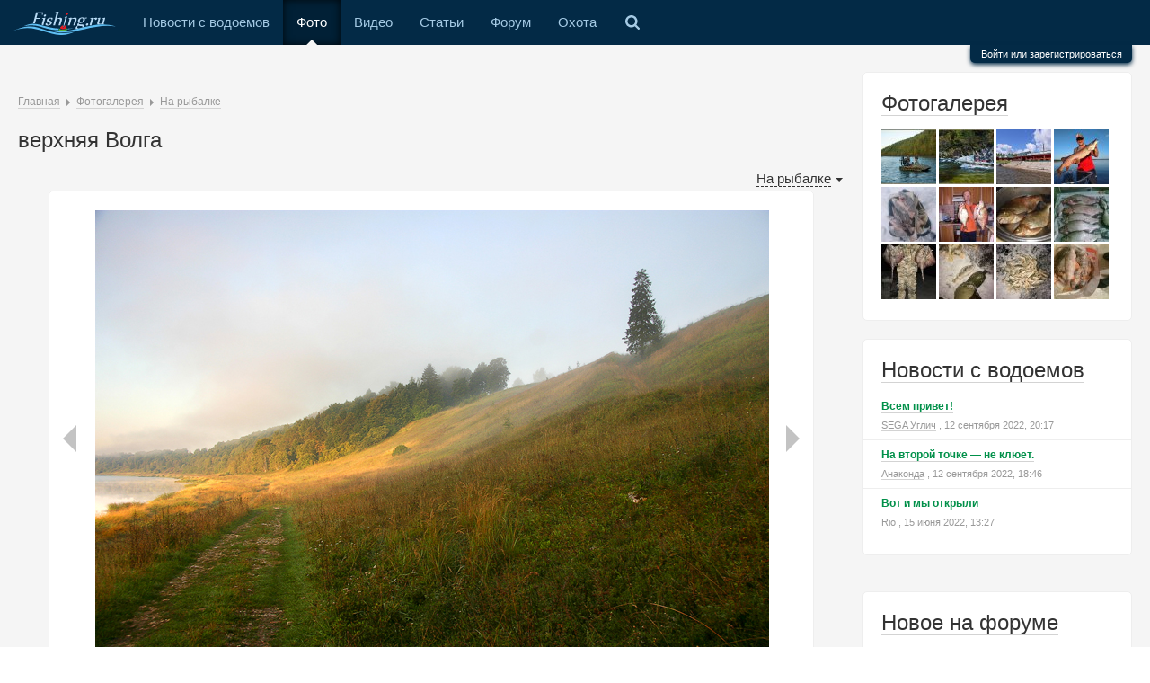

--- FILE ---
content_type: text/html; charset=UTF-8
request_url: https://www.fishing.ru/gallery/view/958/
body_size: 10183
content:
<!DOCTYPE html>
<html class="no-js">
<head>
    <meta charset="utf-8"/>
    <meta name="viewport" content="width=device-width, initial-scale=1"/>
    <meta http-equiv="X-UA-Compatible"
          content="IE=edge,chrome=1"/>    <title>верхняя Волга – рыбацкие фото / Клуб рыбака - все о рыбалке</title>
    <meta name="description" content="Рыбацкие фотографии: верхняя Волга. Добавлено: 2 июня 2014 в рубрику - На рыбалке - пользователем: AIN (Тверь). Рейтинг: 2"/>
    <meta name="referrer" content="origin-when-cross-origin" />
        <script>document.documentElement.className = document.documentElement.className.replace(/\bno-js\b/, 'js');</script>    <script async src="https://cdn-plus.roxot-panel.com/roxot-wrapper/js/roxot-manager.js?pid=b6cd6d48-cfa2-45f0-a3c0-dc5ddf39bffc"></script>
    <link href="/static-build/css/all.css" rel="stylesheet" type="text/css" ><link href="/static-build/css/responsive.css" rel="stylesheet" type="text/css" ><link rel="canonical" href="https://www.fishing.ru/gallery/view/958/" />    <link href="/favicon.ico" rel="icon" type="image/x-icon"/>
    <script charset="UTF-8" src="//cdn.sendpulse.com/js/push/e119618db52db7158557c2f81c668f49_1.js" async></script>

    <script>window.yaContextCb = window.yaContextCb || []</script>
    <script src="https://yandex.ru/ads/system/context.js" async></script>
</head>

<body class="fishing" itemscope itemtype="http://schema.org/WebPage"
      upload-service-url="//image.fhserv.ru/"
      upload-service-id="fishing"><div class="page">
    <!-- START основное меню -->
    <nav class="topline layout clearfix">
                <div class="menu__item menu__item--expand">
            <a class="menu__item-link menu__item-link--expand js-toggle" href="#" data-toggle-elem-id="menu">&equiv;</a>
        </div>
        <ul class="menu hlist" id="menu">
            <li class="menu__item menu__item menu__item--home">
                <a class="menu__item-link menu__item-link--home " href="/">
                    <img height="26" src="/img/logo-active.svg" alt="Fishing logo">
                </a>
            </li>
                            <li class="menu__item">
                    <a class="menu__item-link "
                       href="/tidings/">Новости с водоемов</a>                </li>
                            <li class="menu__item">
                    <a class="menu__item-link  menu__item-link--active"
                       href="/gallery/">Фото</a><span class="menu__item-selected"></span>                </li>
                            <li class="menu__item">
                    <a class="menu__item-link "
                       href="/video/">Видео</a>                </li>
                            <li class="menu__item">
                    <a class="menu__item-link "
                       href="/articles/">Статьи</a>                </li>
                            <li class="menu__item">
                    <a class="menu__item-link "
                       href="/talks/">Форум</a>                </li>
                        <li class="menu__item">
                <a class="menu__item-link" href="http://www.hunting.ru/" target="_blank">Охота</a>
            </li>
            <li class="menu__item hide-on-mobile">
                <a class="menu__item-link menu__item-link--search toggler" href="#searchBlock">
                    <span class="search_icon"></span>
                </a>
            </li>
            <li class="menu__item hide-on-desktop">
                <div class="searchBlock--mobile search">
                    <div class="ya-site-form ya-site-form_inited_no" onclick="return {'bg': 'transparent', 'publicname': '\u041f\u043e\u0438\u0441\u043a \u043f\u043e \u0441\u0430\u0439\u0442\u0443 fishing.ru', 'target': '_self', 'language': 'ru', 'suggest': true, 'tld': 'ru', 'site_suggest': true, 'action': 'http://www.fishing.ru/pages/search/', 'webopt': false, 'fontsize': 12, 'arrow': false, 'fg': '#000000', 'searchid': '2103291', 'logo': 'rb', 'websearch': false, 'type': 3}">
                        <form action="//yandex.ru/sitesearch" method="get" target="_self">
                            <input type="hidden" name="searchid" value="2103291"/>
                            <input type="hidden" name="l10n" value="ru"/>
                            <input type="hidden" name="reqenc" value=""/>
                            <input type="text" name="text" value=""/>
                            <input type="submit" value="Найти"/>
                        </form>
                    </div>
                </div>
            </li>
        </ul>
                    <!-- START форма авторизации  -->
            <div class="auth-bar__container">
                <div class="auth-bar clearfix">
                    <script type="text/javascript">
                        function _open(url, width, height) {
                            window.open(url, 'socialWindow', 'location=no,width=' + width + ',height=' + height + ',left=' + ((window.innerWidth - width) / 2) + ',top=' + ((window.innerHeight - height) / 2));
                            return false;
                        }
                    </script>
                    <form action="/talks/login/login/" method="post" class="auth-bar__form">
                        <div class="auth-bar__wrapper">
                            <dl class="auth-bar__unit">
                                <dt class="auth-bar__unit-dt">
                                    <label for="xflogin" class="auth-bar__unit auth-bar__invite-label">Ваше имя или
                                        e-mail:</label></dt>
                                <dd><input type="text" name="login" id="xflogin"
                                           class="auth-bar__input auth-bar__input--text" tabindex="101">
                                </dd>
                            </dl>
                            <dl class="auth-bar__unit">
                                <dt class="auth-bar__unit-dt">
                                    <label for="xfpassword"
                                           class="auth-bar__unit auth-bar__invite-label auth-bar__auth-bar__invite-label--pwd">У
                                        Вас уже есть учётная запись?</label>
                                </dt>
                                <dd>
                                    <ul class="auth-bar__list-block">
                                        <li>
                                            <label for="ctrl_not_registered"><input type="radio" name="register"
                                                                                    value="1" id="ctrl_not_registered"
                                                                                    class="auth-bar__input auth-bar__input--radio auth-bar__form-ctrl-not-reg js-auth-bar-notreg"
                                                                                    tabindex="105">
                                                Нет, зарегистрироваться сейчас.</label></li>
                                        <li>
                                            <label for="ctrl_registered"><input type="radio" name="register" value="0"
                                                                                id="ctrl_registered"
                                                                                class="auth-bar__input auth-bar__input--radio js-auth-bar-reg"
                                                                                tabindex="105" checked="checked">
                                                Да, мой пароль:</label></li>
                                        <li>
                                            <input type="password" name="password"
                                                   class="auth-bar__input auth-bar__input--text js-auth-bar-password"
                                                   id="xfpassword" tabindex="102">

                                            <div><a href="/talks/lost-password/" class="auth-bar--link" tabindex="106">Забыли
                                                    пароль?</a></div>
                                        </li>
                                    </ul>
                                </dd>
                            </dl>
                            <dl class="auth-bar__unit submitUnit clearfix">
                                <dt class="auth-bar__unit-dt"></dt>
                                <dd>
                                    <input type="submit" class="auth-bar__submit js-auth-bar-submit" value="Вход"
                                           tabindex="104">

                                    <div class="auth-bar__rem-block">
                                        <input type="checkbox" name="remember" value="1" id="xfremember" tabindex="103"
                                               class="auth-bar__input auth-bar__input--check">
                                        <label for="xfremember" class="auth-bar__ctrl-rem"> Запомнить меня</label>
                                    </div>
                                </dd>
                            </dl>
                        </div>
                        <div class="auth-bar__social">
                                                            <a href="#"
                                   onclick="_open('/hybrid_auth/social/?provider=vkontakte', 800, 540);return false;"
                                   class="social-icon-big social-vk-big mr10"
                                   title="Войти через ВКонтакте">Вход
                                    через ВКонтакте</a>
                                                                <a href="#"
                                   onclick="_open('/hybrid_auth/social/?provider=odnoklassniki', 800, 540);return false;"
                                   class="social-icon-big social-ok-big mr10"
                                   title="Войти через Одноклассники">Вход
                                    через Одноклассники</a>
                                                                <a href="#"
                                   onclick="_open('/hybrid_auth/social/?provider=mailru', 800, 540);return false;"
                                   class="social-icon-big social-mailru-big mr10"
                                   title="Войти через Mail.ru">Вход
                                    через Mail.ru</a>
                                                                <a href="#"
                                   onclick="_open('/hybrid_auth/social/?provider=yandex', 800, 540);return false;"
                                   class="social-icon-big social-ya-big mr10"
                                   title="Войти через Яндекс">Вход
                                    через Яндекс</a>
                                                                <a href="#"
                                   onclick="_open('/hybrid_auth/social/?provider=google', 800, 540);return false;"
                                   class="social-icon-big social-ggp-big mr10"
                                   title="Войти через Google">Вход
                                    через Google</a>
                                                        </div>
                        <input type="hidden" name="cookie_check" value="1">
                                                <input type="hidden" name="redirect" value="/gallery/view/958/" class='js-redirect-href'>
                        <input type="hidden" name="_xfToken" value="">
                    </form>
                </div>
                <div class="auth">
                    <a href="/talks/login/" class="auth__link js-auth-form">
                        Войти или зарегистрироваться
                    </a>
                </div>
            </div>

            <!-- END форма авторизации  -->
            </nav>
    <!-- END основное меню -->

    <!-- START SEARCH -->
    <div id="searchBlock" class="searchBlock">
        <div class="searchBlock__yandex search">
            <div class="ya-site-form ya-site-form_inited_no" onclick="return {'bg': 'transparent', 'publicname': '\u041f\u043e\u0438\u0441\u043a \u043f\u043e \u0441\u0430\u0439\u0442\u0443 fishing.ru', 'target': '_self', 'language': 'ru', 'suggest': true, 'tld': 'ru', 'site_suggest': true, 'action': 'http://www.fishing.ru/pages/search/', 'webopt': false, 'fontsize': 12, 'arrow': false, 'fg': '#000000', 'searchid': '2103291', 'logo': 'rb', 'websearch': false, 'type': 3}">
                <form action="//yandex.ru/sitesearch" method="get" target="_self">
                    <input type="hidden" name="searchid" value="2103291"/>
                    <input type="hidden" name="l10n" value="ru"/>
                    <input type="hidden" name="reqenc" value=""/>
                    <input type="text" name="text" value=""/>
                    <input type="submit" value="Найти"/>
                </form>
            </div>
            <style type="text/css">.ya-page_js_yes .ya-site-form_inited_no {
                    display: none;
                }</style>
            <script type="text/javascript">(function (w, d, c) {
                    var s = d.createElement('script'), h = d.getElementsByTagName('script')[0],
                        e = d.documentElement;
                    (' ' + e.className + ' ').indexOf(' ya-page_js_yes ') === -1 && (e.className += ' ya-page_js_yes');
                    s.type = 'text/javascript';
                    s.async = true;
                    s.charset = 'utf-8';
                    s.src = (d.location.protocol === 'https:' ? 'https:' : 'http:') + '//site.yandex.net/v2.0/js/all.js';
                    h.parentNode.insertBefore(s, h);
                    (w[c] || (w[c] = [])).push(function () {
                        Ya.Site.Form.init();
                    })
                })(window, document, 'yandex_site_callbacks');
            </script>
        </div>
    </div>
    <!-- END SEARCH -->

    <div class="auth-bar__mask"></div>

    <div class="search__mask"></div>

    <div class="main__content clearfix">
        <!-- START левая колонка с основным контентом -->
        <div class="main__wrapper" id="js-content">
            <div class="main">
                <!-- START шапка с логотипом и баннерами -->
                <header class="head layout">
                    <div class="head__banner">
                        <div class="head__banner-item">
                            <!-- Yandex.RTB R-A-714373-1 -->
<div id="yandex_rtb_R-A-714373-1"></div>
<script type="text/javascript">
    (function(w, d, n, s, t) {
        w[n] = w[n] || [];
        w[n].push(function() {
            Ya.Context.AdvManager.render({
                blockId: "R-A-714373-1",
                renderTo: "yandex_rtb_R-A-714373-1",
                async: true
            });
        });
        t = d.getElementsByTagName("script")[0];
        s = d.createElement("script");
        s.type = "text/javascript";
        s.src = "//an.yandex.ru/system/context.js";
        s.async = true;
        t.parentNode.insertBefore(s, t);
    })(this, this.document, "yandexContextAsyncCallbacks");
</script>                        </div>
                    </div>
                </header>
                <!-- END шапка с логотипом и баннерами -->

                <!-- START основной контент -->
                <div class="layout relative js-pronto-content">
                    <div class="breadcrumbs" itemprop="breadcrumb">
    <span itemscope itemtype="http://data-vocabulary.org/Breadcrumb"><a href="/" itemprop="url"><span itemprop="title">Главная</span></a></span> <span class="relative pl15"><span class="triangle--grey-right"></span></span> <span itemscope itemtype="http://data-vocabulary.org/Breadcrumb"><a href="/gallery/" itemprop="url"><span itemprop="title">Фотогалерея</span></a></span> <span class="relative pl15"><span class="triangle--grey-right"></span></span> <span itemscope itemtype="http://data-vocabulary.org/Breadcrumb"><a href="/gallery/cat/11/" itemprop="url"><span itemprop="title">На рыбалке</span></a></span></div>                    <div>
    <div class="rflt pt5">
                </div>    <h1 class="h1">верхняя Волга</h1>
</div>
<div class="clearfix">
    <div class="sort-menu">
            <div class="rflt relative sort-menu--all">
            <a href="" class="ajaxlink norm mr15 js-dropdown" data-dropdown-id="category-menu">На рыбалке                <span class="triangle--down"></span></a>

            <div class="dropdown hidden" id="category-menu">
                <div class="dropdown__arrow"></div>
                <ul class="vlist">
                    <li><a href="/gallery/" class="dropdown__link"><b>Все
                                рубрики</b></a></li>
                                            <li>
                            <a href="/gallery/cat/10/"
                               class="dropdown__link">Рыболовные трофеи</a>
                        </li>
                                            <li>
                            <a href="/gallery/cat/11/"
                               class="dropdown__link">На рыбалке</a>
                        </li>
                                            <li>
                            <a href="/gallery/cat/12/"
                               class="dropdown__link">Кулинария</a>
                        </li>
                                            <li>
                            <a href="/gallery/cat/13/"
                               class="dropdown__link">Природа</a>
                        </li>
                                            <li>
                            <a href="/gallery/cat/14/"
                               class="dropdown__link">Разное</a>
                        </li>
                                            <li>
                            <a href="/gallery/cat/17/"
                               class="dropdown__link">Снасти</a>
                        </li>
                                    </ul>
            </div>
        </div>
        </div>
</div>

<div class="ctxt">
    <div class="foto-view box cblock" style="max-width: 850px;">
        <a href="/gallery/view/959/" title="предыдущая" class="foto-view__control foto-view__control--prev js-foto-control"
 style="height:333.33333333333px;"><span></span></a><div class="foto-view__img-container"><a href="/gallery/view/957/" class="foto-view__control--next js-foto-control"><img src="//image.fhserv.ru/fishing/2014-06-0500439fd42b9b50f5875dc771161ad3__rsu-800.jpg?hash=12ee1231" class="foto-view__img js-foto-image" alt="верхняя Волга" style="max-width:750px;max-height:500px"/></a></div><a href="/gallery/view/957/" title="следующая" class="foto-view__control foto-view__control--next js-foto-control"
 style="width:45px;height:333.33333333333px;"><span></span></a>        <div class="clearfix"></div>
            </div>
</div>

<div class="clearfix mt20 pt15"></div>
    <div class="rflt mt10">
            <span    onclick="alert('Голосовать могут только зарегистрированные пользователи!')"
    class="js-show-voters-list btn btn-vote"
    id="rating958"
    data-attribute-record-id="958"
    data-replace-elem-id="rating958"
    ><span class="signature__stat--votes "></span>
    <span class="ml10 v-middle ">Голоса: <b>2</b></span>
    </span>

    </div>
<div >
    <div class="lflt mr20">
        <div class="b-dark-grey">
                            <a href="/users/profile/270/">
                                                <img src="/talks/data/avatars/s/0/270.jpg"/>
                                            </a>
                    </div>
            </div>
    <div class="userblock-info">
                    <div class="mt-5">
                <span class="js-comment-info__name"><a class="blue bold un un--grey" href="/users/profile/270/" rel="nofollow">AIN</a></span>
                                <span class="soft small ml10">2 июня 2014, 7:35</span>            </div>
                            <div class="small soft mt-5">Тверь. Рейтинг: 46</div>
                        </div>
</div>
<div class="clearfix"></div><div class="comments mt30" id="comments">
    <div class="comments">
        <a id="comments"></a>
                            <a id="addCommentForm"></a>
                            <div class="f-alert f-alert--error comment-alert ">
                    <a href="/users/login/" class="a bold darkred js-login-action"
                       data-href="/gallery/view/958/#addCommentForm">Войдите</a> или
                    <a href="/users/register/" class="a bold darkred js-login-action">Зарегистрируйтесь</a>, чтобы
                    писать комментарии
                </div>
                        </div>
</div>                </div>
                <!-- END основной контент -->
                <div class="mt30 yandexBanner__low"><!-- Yandex.RTB R-A-714373-2 -->
<div id="yandex_rtb_R-A-714373-2"></div>
<script type="text/javascript">
    (function(w, d, n, s, t) {
        w[n] = w[n] || [];
        w[n].push(function() {
            Ya.Context.AdvManager.render({
                blockId: "R-A-714373-2",
                renderTo: "yandex_rtb_R-A-714373-2",
                async: true
            });
        });
        t = d.getElementsByTagName("script")[0];
        s = d.createElement("script");
        s.type = "text/javascript";
        s.src = "//an.yandex.ru/system/context.js";
        s.async = true;
        t.parentNode.insertBefore(s, t);
    })(this, this.document, "yandexContextAsyncCallbacks");
</script></div>            </div>
        </div>
        <!-- END левая колонка -->

        <!-- START правая колонка -->
        <div class="f-sidebar layout">
            <div class="box mb20 clearfix">
    <div class="h1 mt0 mb15"><a href="/gallery/" class="un norm">Фотогалерея</a></div>
            <div style="float: left; margin: 0 3px 3px 0">
            <a href="/gallery/view/27961/"><img
                        src="//image.fhserv.ru/fishing/2022-06-bab39b29c58c6b36aa3b215f850610ce__rsf-61-61.jpg?hash=c36f1f23"
                        title="2"></a>
        </div>
            <div style="float: left; margin: 0 3px 3px 0">
            <a href="/gallery/view/27960/"><img
                        src="//image.fhserv.ru/fishing/2022-06-2fa2485f2a3399cb402af6a69990fbc9__rsf-61-61.jpg?hash=46ec8cf8"
                        title="1"></a>
        </div>
            <div style="float: left; margin: 0 3px 3px 0">
            <a href="/gallery/view/27926/"><img
                        src="//image.fhserv.ru/fishing/2022-06-0778bb5f9968e7c744b491cb375e7f91__rsf-61-61.jpg?hash=4c27507f"
                        title="Тофаларский кордон"></a>
        </div>
            <div style="float: left; margin: 0 3px 3px 0">
            <a href="/gallery/view/27692/"><img
                        src="//image.fhserv.ru/fishing/2022-02-99cbaed93375f635e638a620bf02cfca__rsf-61-61.jpg?hash=59a338a0"
                        title="Щука 7600"></a>
        </div>
            <div style="float: left; margin: 0 3px 3px 0">
            <a href="/gallery/view/27634/"><img
                        src="//image.fhserv.ru/fishing/2022-01-d706730b5af21f8c9abea0f7aa62722f__rsf-61-61.jpg?hash=13e7da6f"
                        title="Карамышевская набережная, 31.12.2021. Золотая лунка дня"></a>
        </div>
            <div style="float: left; margin: 0 3px 3px 0">
            <a href="/gallery/view/27597/"><img
                        src="//image.fhserv.ru/fishing/2021-12-0f231fdbffd0b638f69b3ac9a446266e__rsf-61-61.jpg?hash=c02d4014"
                        title="Лещики"></a>
        </div>
            <div style="float: left; margin: 0 3px 3px 0">
            <a href="/gallery/view/27596/"><img
                        src="//image.fhserv.ru/fishing/2021-12-02f976118472c2786ccc121cea7956c1__rsf-61-61.jpg?hash=5824d103"
                        title="лещики"></a>
        </div>
            <div style="float: left; margin: 0 3px 3px 0">
            <a href="/gallery/view/27588/"><img
                        src="//image.fhserv.ru/fishing/2021-12-1b6e0392b17ec988ca1135763d800285__rsf-61-61.jpg?hash=01adf700"
                        title="Мои лещики"></a>
        </div>
            <div style="float: left; margin: 0 3px 3px 0">
            <a href="/gallery/view/27568/"><img
                        src="//image.fhserv.ru/fishing/2021-11-20d1709ef09eddff6658a1e5cad2a402__rsf-61-61.jpg?hash=16499d40"
                        title="Ночная рыбалка в Крыму"></a>
        </div>
            <div style="float: left; margin: 0 3px 3px 0">
            <a href="/gallery/view/27429/"><img
                        src="//image.fhserv.ru/fishing/2021-08-0c49b798376d0039a09e93c31c52990a__rsf-61-61.jpg?hash=e92af880"
                        title="28 ноября 2020 г."></a>
        </div>
            <div style="float: left; margin: 0 3px 3px 0">
            <a href="/gallery/view/27428/"><img
                        src="//image.fhserv.ru/fishing/2021-08-73546b4d0a3337e976ea5baf253bbdf0__rsf-61-61.jpg?hash=f404477d"
                        title="Ловля окуня на блесны 2020 г."></a>
        </div>
            <div style="float: left; margin: 0 3px 3px 0">
            <a href="/gallery/view/27427/"><img
                        src="//image.fhserv.ru/fishing/2021-08-b777873cf3bb8d439ad868324802576c__rsf-61-61.jpg?hash=859a9a47"
                        title="Первый лед 2020 г."></a>
        </div>
    </div>
    <!-- START  -->
    <div class="box mb20">
        <div class="h1 mt0"><a href="/tidings/" class="un norm">Новости с водоемов</a></div>
        <div class="pt15"></div>
                    <div class="pb5">
                <div class="lh20">
                    <a href="/tidings/view/28155/"
                       class="green bold un small">Всем привет!</a>
                </div>

                <div class="short-signature tiny soft"><a class="soft un" href="/users/profile/81/" rel="nofollow">SEGA Углич</a>                    , 12 сентября 2022, 20:17</div>
            </div>
                            <div class="sep-bottom mb5"></div>
                        <div class="pb5">
                <div class="lh20">
                    <a href="/tidings/view/28154/"
                       class="green bold un small">На второй точке — не клюет.</a>
                </div>

                <div class="short-signature tiny soft"><a class="soft un" href="/users/profile/491/" rel="nofollow">Анаконда</a>                    , 12 сентября 2022, 18:46</div>
            </div>
                            <div class="sep-bottom mb5"></div>
                        <div class="pb5">
                <div class="lh20">
                    <a href="/tidings/view/27953/"
                       class="green bold un small">Вот и мы открыли</a>
                </div>

                <div class="short-signature tiny soft"><a class="soft un" href="/users/profile/7735/" rel="nofollow">Rio</a>                    , 15 июня 2022, 13:27</div>
            </div>
                </div>
    <!-- END  -->
<div class="mb20 f-sidebar__banner"><!--AdFox START-->
<!--yandex_d.o.pankin-->
<!--Площадка: Fishing.ru / Все страницы / 300х300 в колонке справа-->
<!--Категория: <не задана>-->
<!--Тип баннера: 300х300-->
<div id="adfox_166848741899047897"></div>
<script>
    window.yaContextCb.push(()=>{
        Ya.adfoxCode.create({
            ownerId: 372963,
            containerId: 'adfox_166848741899047897',
            params: {
                p1: 'cquaq',
                p2: 'heip'
            }
        })
    })
</script>
</div>                <!-- START темы с последними сообщениями с форума -->
    <div class="box mb20">
        <div class="h1 mt0"><a href="/talks/" class="un norm">Новое на форуме</a></div>
        <div class="pt15"></div>
                    <div class="pb5">
                <div class="lh20">
                    <a href="/talks/threads/45/unread/"
                       class="green bold un small">«Клуб мучачасов» & Пообщаловск</a>
                </div>

                <div class="short-signature tiny soft"><abbr class="DateTime" data-time="1767127735" data-diff="249" data-datestring="30 дек 2025" data-timestring="23:48">30 дек 2025 в 23:48</abbr>                    <a href="/talks/threads/45/unread/"
                       class="short-signature--comments non-underline"><span
                                class="soft un">105358</span></a>
                </div>
            </div>
                            <div class="sep-bottom mb5"></div>
                        <div class="pb5">
                <div class="lh20">
                    <a href="/talks/threads/2713/unread/"
                       class="green bold un small">Просто трепалка</a>
                </div>

                <div class="short-signature tiny soft"><abbr class="DateTime" data-time="1767127579" data-diff="405" data-datestring="30 дек 2025" data-timestring="23:46">30 дек 2025 в 23:46</abbr>                    <a href="/talks/threads/2713/unread/"
                       class="short-signature--comments non-underline"><span
                                class="soft un">17375</span></a>
                </div>
            </div>
                            <div class="sep-bottom mb5"></div>
                        <div class="pb5">
                <div class="lh20">
                    <a href="/talks/threads/3/unread/"
                       class="green bold un small">Рыбалка в Тверском крае</a>
                </div>

                <div class="short-signature tiny soft"><abbr class="DateTime" data-time="1767125648" data-diff="2336" data-datestring="30 дек 2025" data-timestring="23:14">30 дек 2025 в 23:14</abbr>                    <a href="/talks/threads/3/unread/"
                       class="short-signature--comments non-underline"><span
                                class="soft un">3908</span></a>
                </div>
            </div>
                            <div class="sep-bottom mb5"></div>
                        <div class="pb5">
                <div class="lh20">
                    <a href="/talks/threads/39/unread/"
                       class="green bold un small">Дача, стройка, ремонт</a>
                </div>

                <div class="short-signature tiny soft"><abbr class="DateTime" data-time="1767124487" data-diff="3497" data-datestring="30 дек 2025" data-timestring="22:54">30 дек 2025 в 22:54</abbr>                    <a href="/talks/threads/39/unread/"
                       class="short-signature--comments non-underline"><span
                                class="soft un">54756</span></a>
                </div>
            </div>
                            <div class="sep-bottom mb5"></div>
                        <div class="pb5">
                <div class="lh20">
                    <a href="/talks/threads/209/unread/"
                       class="green bold un small">Про кошечек, собачек, и других домашних любимцев</a>
                </div>

                <div class="short-signature tiny soft"><abbr class="DateTime" data-time="1767121976" data-diff="6008" data-datestring="30 дек 2025" data-timestring="22:12">30 дек 2025 в 22:12</abbr>                    <a href="/talks/threads/209/unread/"
                       class="short-signature--comments non-underline"><span
                                class="soft un">4750</span></a>
                </div>
            </div>
                            <div class="sep-bottom mb5"></div>
                        <div class="pb5">
                <div class="lh20">
                    <a href="/talks/threads/16/unread/"
                       class="green bold un small">Поздравляем</a>
                </div>

                <div class="short-signature tiny soft"><abbr class="DateTime" data-time="1767115915" data-diff="12069" data-datestring="30 дек 2025" data-timestring="20:31">30 дек 2025 в 20:31</abbr>                    <a href="/talks/threads/16/unread/"
                       class="short-signature--comments non-underline"><span
                                class="soft un">49976</span></a>
                </div>
            </div>
                            <div class="sep-bottom mb5"></div>
                        <div class="pb5">
                <div class="lh20">
                    <a href="/talks/threads/2069/unread/"
                       class="green bold un small">РЫБИНКА</a>
                </div>

                <div class="short-signature tiny soft"><abbr class="DateTime" data-time="1767114435" data-diff="13549" data-datestring="30 дек 2025" data-timestring="20:07">30 дек 2025 в 20:07</abbr>                    <a href="/talks/threads/2069/unread/"
                       class="short-signature--comments non-underline"><span
                                class="soft un">39384</span></a>
                </div>
            </div>
                            <div class="sep-bottom mb5"></div>
                        <div class="pb5">
                <div class="lh20">
                    <a href="/talks/threads/2757/unread/"
                       class="green bold un small">НОВОСТИ с водоемов</a>
                </div>

                <div class="short-signature tiny soft"><abbr class="DateTime" data-time="1767112770" data-diff="15214" data-datestring="30 дек 2025" data-timestring="19:39">30 дек 2025 в 19:39</abbr>                    <a href="/talks/threads/2757/unread/"
                       class="short-signature--comments non-underline"><span
                                class="soft un">12620</span></a>
                </div>
            </div>
                            <div class="sep-bottom mb5"></div>
                        <div class="pb5">
                <div class="lh20">
                    <a href="/talks/threads/116/unread/"
                       class="green bold un small">Анекдот бы рассказал.</a>
                </div>

                <div class="short-signature tiny soft"><abbr class="DateTime" data-time="1767111358" data-diff="16626" data-datestring="30 дек 2025" data-timestring="19:15">30 дек 2025 в 19:15</abbr>                    <a href="/talks/threads/116/unread/"
                       class="short-signature--comments non-underline"><span
                                class="soft un">38451</span></a>
                </div>
            </div>
                            <div class="sep-bottom mb5"></div>
                        <div class="pb5">
                <div class="lh20">
                    <a href="/talks/threads/2964/unread/"
                       class="green bold un small">Интернет-магазин товаров для рыбалки и охоты Biggame.ru</a>
                </div>

                <div class="short-signature tiny soft"><abbr class="DateTime" data-time="1767096229" data-diff="31755" data-datestring="30 дек 2025" data-timestring="15:03">30 дек 2025 в 15:03</abbr>                    <a href="/talks/threads/2964/unread/"
                       class="short-signature--comments non-underline"><span
                                class="soft un">95</span></a>
                </div>
            </div>
            <div class="js-extendible hidden">                <div class="sep-bottom mb5"></div>
                        <div class="pb5">
                <div class="lh20">
                    <a href="/talks/threads/814/unread/"
                       class="green bold un small">Тюнинг и ремонт спиннинга</a>
                </div>

                <div class="short-signature tiny soft"><abbr class="DateTime" data-time="1767036276" data-diff="91708" data-datestring="29 дек 2025" data-timestring="22:24">29 дек 2025 в 22:24</abbr>                    <a href="/talks/threads/814/unread/"
                       class="short-signature--comments non-underline"><span
                                class="soft un">356</span></a>
                </div>
            </div>
                            <div class="sep-bottom mb5"></div>
                        <div class="pb5">
                <div class="lh20">
                    <a href="/talks/threads/19/unread/"
                       class="green bold un small">Охота, оружие, собаки</a>
                </div>

                <div class="short-signature tiny soft"><abbr class="DateTime" data-time="1767022791" data-diff="105193" data-datestring="29 дек 2025" data-timestring="18:39">29 дек 2025 в 18:39</abbr>                    <a href="/talks/threads/19/unread/"
                       class="short-signature--comments non-underline"><span
                                class="soft un">5711</span></a>
                </div>
            </div>
                            <div class="sep-bottom mb5"></div>
                        <div class="pb5">
                <div class="lh20">
                    <a href="/talks/threads/1502/unread/"
                       class="green bold un small">Помним....</a>
                </div>

                <div class="short-signature tiny soft"><abbr class="DateTime" data-time="1767014852" data-diff="113132" data-datestring="29 дек 2025" data-timestring="16:27">29 дек 2025 в 16:27</abbr>                    <a href="/talks/threads/1502/unread/"
                       class="short-signature--comments non-underline"><span
                                class="soft un">4609</span></a>
                </div>
            </div>
                            <div class="sep-bottom mb5"></div>
                        <div class="pb5">
                <div class="lh20">
                    <a href="/talks/threads/913/unread/"
                       class="green bold un small">Ледобур + шуруповёрт для сверления лунок</a>
                </div>

                <div class="short-signature tiny soft"><abbr class="DateTime" data-time="1767013570" data-diff="114414" data-datestring="29 дек 2025" data-timestring="16:06">29 дек 2025 в 16:06</abbr>                    <a href="/talks/threads/913/unread/"
                       class="short-signature--comments non-underline"><span
                                class="soft un">6467</span></a>
                </div>
            </div>
                            <div class="sep-bottom mb5"></div>
                        <div class="pb5">
                <div class="lh20">
                    <a href="/talks/threads/1547/unread/"
                       class="green bold un small">Внимание! мошенники!(жалобная книга)</a>
                </div>

                <div class="short-signature tiny soft"><abbr class="DateTime" data-time="1767004879" data-diff="123105" data-datestring="29 дек 2025" data-timestring="13:41">29 дек 2025 в 13:41</abbr>                    <a href="/talks/threads/1547/unread/"
                       class="short-signature--comments non-underline"><span
                                class="soft un">4154</span></a>
                </div>
            </div>
                            <div class="sep-bottom mb5"></div>
                        <div class="pb5">
                <div class="lh20">
                    <a href="/talks/threads/44/unread/"
                       class="green bold un small">GPS, Радиосвязь, Эхолоты.</a>
                </div>

                <div class="short-signature tiny soft"><abbr class="DateTime" data-time="1766994159" data-diff="133825" data-datestring="29 дек 2025" data-timestring="10:42">29 дек 2025 в 10:42</abbr>                    <a href="/talks/threads/44/unread/"
                       class="short-signature--comments non-underline"><span
                                class="soft un">4003</span></a>
                </div>
            </div>
                            <div class="sep-bottom mb5"></div>
                        <div class="pb5">
                <div class="lh20">
                    <a href="/talks/threads/3317/unread/"
                       class="green bold un small">Средства передвижения</a>
                </div>

                <div class="short-signature tiny soft"><abbr class="DateTime" data-time="1766992447" data-diff="135537" data-datestring="29 дек 2025" data-timestring="10:14">29 дек 2025 в 10:14</abbr>                    <a href="/talks/threads/3317/unread/"
                       class="short-signature--comments non-underline"><span
                                class="soft un">6587</span></a>
                </div>
            </div>
                            <div class="sep-bottom mb5"></div>
                        <div class="pb5">
                <div class="lh20">
                    <a href="/talks/threads/5/unread/"
                       class="green bold un small">Спиннинг(выбор)</a>
                </div>

                <div class="short-signature tiny soft"><abbr class="DateTime" data-time="1766950124" data-diff="177860" data-datestring="28 дек 2025" data-timestring="22:28">28 дек 2025 в 22:28</abbr>                    <a href="/talks/threads/5/unread/"
                       class="short-signature--comments non-underline"><span
                                class="soft un">2511</span></a>
                </div>
            </div>
                            <div class="sep-bottom mb5"></div>
                        <div class="pb5">
                <div class="lh20">
                    <a href="/talks/threads/26/unread/"
                       class="green bold un small">Кружки и жерлица</a>
                </div>

                <div class="short-signature tiny soft"><abbr class="DateTime" data-time="1766936090" data-diff="191894" data-datestring="28 дек 2025" data-timestring="18:34">28 дек 2025 в 18:34</abbr>                    <a href="/talks/threads/26/unread/"
                       class="short-signature--comments non-underline"><span
                                class="soft un">20797</span></a>
                </div>
            </div>
                            <div class="sep-bottom mb5"></div>
                        <div class="pb5">
                <div class="lh20">
                    <a href="/talks/threads/2722/unread/"
                       class="green bold un small">Камское устье рыба ловить</a>
                </div>

                <div class="short-signature tiny soft"><abbr class="DateTime" data-time="1766857716" data-diff="270268" data-datestring="27 дек 2025" data-timestring="20:48">27 дек 2025 в 20:48</abbr>                    <a href="/talks/threads/2722/unread/"
                       class="short-signature--comments non-underline"><span
                                class="soft un">571</span></a>
                </div>
            </div>
            </div>        <div class="sep-bottom mb5"></div>
        <div class="pt10"><a class="js-slidedown soft bold ajaxlink" href="/talks/">Ещё</a></div>
    </div>
    <!-- END темы с последними сообщениями с форума -->
            <div class="js-sticky pv10" style="width: 300px">
<!-- Yandex.RTB R-A-714373-3 -->
<div id="yandex_rtb_R-A-714373-3"></div>
<script type="text/javascript">
    (function(w, d, n, s, t) {
        w[n] = w[n] || [];
        w[n].push(function() {
            Ya.Context.AdvManager.render({
                blockId: "R-A-714373-3",
                renderTo: "yandex_rtb_R-A-714373-3",
                async: true
            });
        });
        t = d.getElementsByTagName("script")[0];
        s = d.createElement("script");
        s.type = "text/javascript";
        s.src = "//an.yandex.ru/system/context.js";
        s.async = true;
        t.parentNode.insertBefore(s, t);
    })(this, this.document, "yandexContextAsyncCallbacks");
</script>
</div>        </div>
        <!-- END правая колонка -->
    </div>

    
        <footer class="foot layout" id="js-footer">
                <div class="device-view">
            <a href="/gallery/view/958/?desktop=" class="device-view__link">Переключить на полную                версию</a>
        </div>
        <div class="foot-content">
            <div class="foot-logo">
                <div class="lflt pt5 foot-content--secondary">
                    <div class="foot-content--stat"><noindex>
    <!--LiveInternet counter-->
    <script type="text/javascript"><!--
        document.write("<a href='//www.liveinternet.ru/click' " +
            "target=_blank><img src='//counter.yadro.ru/hit?t17.10;r" +
            escape(document.referrer) + ((typeof(screen) == "undefined") ? "" :
                ";s" + screen.width + "*" + screen.height + "*" + (screen.colorDepth ?
                    screen.colorDepth : screen.pixelDepth)) + ";u" + escape(document.URL) +
            ";" + Math.random() +
            "' alt='' title='LiveInternet: показано число просмотров за 24" +
            " часа, посетителей за 24 часа и за сегодня' " +
            "border='0' width='88' height='31'><\/a>")
        //--></script>
    <!--/LiveInternet-->

    <!-- Yandex.Metrika counter -->
    <script type="text/javascript" >
        (function(m,e,t,r,i,k,a){m[i]=m[i]||function(){(m[i].a=m[i].a||[]).push(arguments)};
            m[i].l=1*new Date();k=e.createElement(t),a=e.getElementsByTagName(t)[0],k.async=1,k.src=r,a.parentNode.insertBefore(k,a)})
        (window, document, "script", "https://cdn.jsdelivr.net/npm/yandex-metrica-watch/tag.js", "ym");

        ym(23731711, "init", {
            id:23731711,
            clickmap:true,
            trackLinks:true,
            accurateTrackBounce:true,
            webvisor:true
        });
    </script>
    <noscript><div><img src="https://mc.yandex.ru/watch/23731711" style="position:absolute; left:-9999px;" alt="" /></div></noscript>
    <!-- /Yandex.Metrika counter -->

    <!-- Rating@Mail.ru counter -->
    <script type="text/javascript">
        var _tmr = window._tmr || (window._tmr = []);
        _tmr.push({id: "763", type: "pageView", start: (new Date()).getTime()});
        (function (d, w, id) {
            if (d.getElementById(id)) return;
            var ts = d.createElement("script"); ts.type = "text/javascript"; ts.async = true; ts.id = id;
            ts.src = "https://top-fwz1.mail.ru/js/code.js";
            var f = function () {var s = d.getElementsByTagName("script")[0]; s.parentNode.insertBefore(ts, s);};
            if (w.opera == "[object Opera]") { d.addEventListener("DOMContentLoaded", f, false); } else { f(); }
        })(document, window, "topmailru-code");
    </script>
    <noscript>
        <div>
            <img src="https://top-fwz1.mail.ru/counter?id=763;js=na" style="border:0;position:absolute;left:-9999px;" alt="Top.Mail.Ru" />
        </div>
    </noscript>
    <!-- //Rating@Mail.ru counter -->

    <!-- Google Analytics -->
    <script>
        (function (i, s, o, g, r, a, m) {
            i['GoogleAnalyticsObject'] = r;
            i[r] = i[r] || function () {
                    (i[r].q = i[r].q || []).push(arguments)
                }, i[r].l = 1 * new Date();
            a = s.createElement(o),
                m = s.getElementsByTagName(o)[0];
            a.async = 1;
            a.src = g;
            m.parentNode.insertBefore(a, m)
        })(window, document, 'script', '//www.google-analytics.com/analytics.js', 'ga');

        ga('create', 'UA-47445771-1', 'fishing.ru');
        ga('send', 'pageview');

    </script>
    <!-- /Google Analytics -->

</noindex>
</div>
                    <div class="pt30"><img src="/img/seti.gif" width="100" height="50"/></div>
                </div>
                <div class="lflt foot-content--society">
                    <ul>
                        <li class="soft">Общение</li>
                        <li><a href="/talks/" class="soft small un">Форум</a></li>
                        <li><a href="/gallery/" class="soft small un">Фотогалерея</a></li>
                        <li><a href="/articles/" class="soft small un">Статьи</a></li>
                        <li class="soft pt10">Информация</li>
                        <li><a href="/news/" class="soft small un">Новости</a></li>
                    </ul>
                </div>
                <div class="lflt foot-content--help">
                    <ul>
                        <li class="soft">Справка по сайту</li>
                        <li><a href="/pages/about/" class="soft small un">О сайте</a></li>
                        <li><a href="/talks/help/terms" class="soft small un">Правила общения</a></li>
                        <li><a href="/pages/contact/" class="soft small un">Контакты</a></li>
                        <li><a href="/pages/reklama/" class="soft small un">Размещение рекламы</a></li>
                        <li><a href="/users/" class="soft small un">Пользователи</a></li>
                    </ul>
                </div>
                <div class="lflt foot-content--info">
                    <ul>
                                                <li class="soft">Наши партнеры</li>
                        <li><a rel="nofollow" href="http://www.hunting.ru" target="_blank"
                               class="soft small un">Охота</a></li>
                        <li><a rel="nofollow" href="http://www.fishingsib.ru" target="_blank" class="soft small un">Рыбалка
                                в Сибири</a>
                        </li>
                    </ul>
                </div>
            </div>
            <div class="clearfix"></div>
            <div class="foot-signature ltxt rflt soft pr20">
                <p class="mb5 foot-signature--text">Российский рыболовный интернет-клуб Fishing.ru</p>

                <p class="small foot-signature--text mv0">При использовании материалов с сайта активная ссылка на
                    www.fishing.ru обязательна.</p>

                <p class="small foot-signature--text mt10">
                    Разработано компанией <a href="//resolventagroup.ru/" target="_blank" class="blue un un--grey">Резольвента</a>
                </p>

                <p class="mt10">&copy; 1997-2025 Fishing.ru</p>
            </div>
            <div class="clearfix"></div>
        </div>
    </footer>
</div>

<div class="button-scroll-top js-scroll-top">
    <a href="#"><u>&uarr;</u>Наверх</a>
</div>
<script src="/static-cache/js/require-fa3628b5fb.js" data-main="/static-cache/js/main-e8bd657d6e.js"></script></body>
</html>


--- FILE ---
content_type: text/css
request_url: https://www.fishing.ru/static-build/css/all.css
body_size: 23800
content:
/**
 * SCEditor
 * http://www.ssceditor.com/
 */

div.sceditor-grip,
.sceditor-button div {
  background-image: url("/BBcode/img/sceditor.png");
  background-repeat: no-repeat;
  width: 16px;
  height: 16px;
}

.sceditor-button-youtube div {
  background-position: 0px 0px;
}

.sceditor-button-link div {
  background-position: 0px -16px;
}

.sceditor-button-unlink div {
  background-position: 0px -32px;
}

.sceditor-button-underline div {
  background-position: 0px -48px;
}

.sceditor-button-time div {
  background-position: 0px -64px;
}

.sceditor-button-table div {
  background-position: 0px -80px;
}

.sceditor-button-superscript div {
  background-position: 0px -96px;
}

.sceditor-button-subscript div {
  background-position: 0px -112px;
}

.sceditor-button-strike div {
  background-position: 0px -128px;
}

.sceditor-button-source div {
  background-position: 0px -144px;
}

.sceditor-button-size div {
  background-position: 0px -160px;
}

.sceditor-button-rtl div {
  background-position: 0px -176px;
}

.sceditor-button-right div {
  background-position: 0px -192px;
}

.sceditor-button-removeformat div {
  background-position: 0px -208px;
}

.sceditor-button-quote div {
  background-position: 0px -224px;
}

.sceditor-button-print div {
  background-position: 0px -240px;
}

.sceditor-button-pastetext div {
  background-position: 0px -256px;
}

.sceditor-button-paste div {
  background-position: 0px -272px;
}

.sceditor-button-outdent div {
  background-position: 0px -288px;
}

.sceditor-button-orderedlist div {
  background-position: 0px -304px;
}

.sceditor-button-maximize div {
  background-position: 0px -320px;
}

.sceditor-button-ltr div {
  background-position: 0px -336px;
}

.sceditor-button-left div {
  background-position: 0px -352px;
}

.sceditor-button-justify div {
  background-position: 0px -368px;
}

.sceditor-button-italic div {
  background-position: 0px -384px;
}

.sceditor-button-indent div {
  background-position: 0px -400px;
}

.sceditor-button-image div {
  background-position: 0px -416px;
}

.sceditor-button-horizontalrule div {
  background-position: 0px -432px;
}

.sceditor-button-format div {
  background-position: 0px -448px;
}

.sceditor-button-font div {
  background-position: 0px -464px;
}

.sceditor-button-emoticon div {
  background-position: 0px -480px;
}

.sceditor-button-email div {
  background-position: 0px -496px;
}

.sceditor-button-date div {
  background-position: 0px -512px;
}

.sceditor-button-cut div {
  background-position: 0px -528px;
}

.sceditor-button-copy div {
  background-position: 0px -544px;
}

.sceditor-button-color div {
  background-position: 0px -560px;
}

.sceditor-button-code div {
  background-position: 0px -576px;
}

.sceditor-button-center div {
  background-position: 0px -592px;
}

.sceditor-button-bulletlist div {
  background-position: 0px -608px;
}

.sceditor-button-bold div {
  background-position: 0px -624px;
}

div.sceditor-grip {
  background-position: 0px -640px;
  width: 10px;
  height: 10px;
}

.rtl div.sceditor-grip {
  background-position: 0px -650px;
  width: 10px;
  height: 10px;
}

.sceditor-container {
  position: relative;
  background: #fff;
  border: 1px solid #d9d9d9;
  font-size: 13px;
  font-family: Arial, "Helvetica Neue", Helvetica, sans-serif;
  color: #222;
  line-height: 1;
  font-weight: bold;
  background-clip: padding-box;
}

.sceditor-container *,
.sceditor-container *:before,
.sceditor-container *:after {
  -webkit-box-sizing: content-box;
  -moz-box-sizing: content-box;
  box-sizing: content-box;
}

.sceditor-container,
.sceditor-container div,
div.sceditor-dropdown,
div.sceditor-dropdown div {
  padding: 0;
  margin: 0;
  z-index: 3;
}

.sceditor-container iframe,
.sceditor-container textarea {
  line-height: 1;
  border: 0;
  outline: none;
  font-family: Verdana, Arial, Helvetica, sans-serif;
  font-size: 13px;
  color: #111;
  padding: 0;
  margin: 5px;
  resize: none;
  background: #fff;
  display: block;
}

div.sceditor-resize-cover {
  position: absolute;
  top: 0;
  left: 0;
  background: #000;
  width: 100%;
  height: 100%;
  z-index: 10;
  opacity: 0.3;
}

.ie6 div.sceditor-resize-cover,
.ie7 div.sceditor-resize-cover,
.ie8 div.sceditor-resize-cover {
  background: #efefef;
}

.sceditor-container.ie6 {
  overflow: hidden;
}

div.sceditor-grip {
  overflow: hidden;
  width: 10px;
  height: 10px;
  cursor: pointer;
  position: absolute;
  bottom: 0;
  right: 0;
  z-index: 3;
}

.sceditor-maximize {
  position: fixed;
  top: 0;
  left: 0;
  height: 100% !important;
  width: 100% !important;
  border-radius: 0;
  background-clip: padding-box;
  z-index: 2000;
}

html.sceditor-maximize,
body.sceditor-maximize {
  height: 100%;
  width: 100%;
  padding: 0;
  margin: 0;
  overflow: hidden;
}

.ie6.sceditor-maximize {
  position: absolute;
}

.sceditor-maximize div.sceditor-grip {
  display: none;
}

.sceditor-maximize div.sceditor-toolbar {
  border-radius: 0;
  background-clip: padding-box;
}

/**
	 * Dropdown styleing
	 */

div.sceditor-dropdown {
  position: absolute;
  border: 1px solid #ccc;
  background: #fff;
  color: #333;
  z-index: 4000;
  padding: 10px;
  line-height: 1;
  background-clip: padding-box;
  box-shadow: 1px 2px 4px rgba(0, 0, 0, 0.2);
}

div.sceditor-dropdown a,
div.sceditor-dropdown a:link {
  color: #333;
}

div.sceditor-dropdown form {
  margin: 0;
}

div.sceditor-dropdown label {
  display: block;
  color: black;
  font-size: 12px;
}

div.sceditor-dropdown input,
div.sceditor-dropdown textarea {
  font-family: Verdana, "Helvetica Neue", Helvetica, sans-serif;
  outline: 0;
  padding: 1px 2px;
  border: 1px solid #e0e0e0;
  margin: 0 0 .75em;
  background-clip: padding-box;
  font-size: 12px;
}

div.sceditor-dropdown textarea {
  padding: 6px;
}

div.sceditor-dropdown .button {
  font-weight: bold;
  color: #444;
  padding: 3px 5px;
  background: #ececec;
  border: solid 1px #ccc;
  background-clip: padding-box;
  cursor: pointer;
  margin: .3em 0 0;
}

div.sceditor-dropdown .button:hover {
  background: #f3f3f3;
  box-shadow: 0 1px 1px rgba(0, 0, 0, 0.15);
}

div.sceditor-font-picker,
div.sceditor-fontsize-picker,
div.sceditor-format {
  padding: 6px 0;
}

div.sceditor-emoticons,
div.sceditor-more-emoticons,
div.sceditor-color-picker {
  padding: 0;
}

.sceditor-pastetext textarea {
  border: 1px solid #bbb;
  width: 20em;
}

.sceditor-emoticons img,
.sceditor-more-emoticons img {
  padding: 0;
  cursor: pointer;
  margin: 2px;
}

.sceditor-more {
  border-top: 1px solid #bbb;
  display: block;
  text-align: center;
  cursor: pointer;
  font-weight: bold;
  padding: 6px 0;
}

.sceditor-dropdown a:hover {
  background: #eee;
}

.sceditor-fontsize-option,
.sceditor-font-option,
.sceditor-format a {
  display: block;
  padding: 7px 10px;
  cursor: pointer;
  text-decoration: none;
  color: #222;
}

.sceditor-fontsize-option {
  padding: 7px 13px;
}

.sceditor-color-column {
  float: left;
}

.sceditor-color-option {
  display: block;
  border: 1px solid #fff;
  height: 10px;
  width: 10px;
  overflow: hidden;
}

.sceditor-color-option:hover {
  border: 1px solid #333;
}

/**
	 * Toolbar styleing
	 */

div.sceditor-toolbar {
  overflow: hidden;
  background: #f7f7f7;
  border-bottom: 1px solid #d9d9d9;
  line-height: 0;
  text-align: left;
  user-select: none;
  background-clip: padding-box;
}

div.sceditor-group {
  display: inline-block;
  background: #ddd;
  margin: 0 1px 0 0;
  padding: 1px;
  border-right: 1px solid #bbb;
  background-clip: padding-box;
}

div.sceditor-group:last-child {
  border-right: none;
}

.ie6 div.sceditor-group,
.ie7 div.sceditor-group {
  display: inline;
  zoom: 1;
}

.sceditor-button {
  float: left;
  cursor: pointer;
  padding: 3px 5px;
  width: 16px;
  height: 20px;
  background-clip: padding-box;
  /* Needed for Safari 5? */
  text-indent: -9999px;
}

.ie .sceditor-button {
  text-indent: 0;
}

.ie6 .sceditor-button,
.ie7 .sceditor-button {
  float: none !important;
  display: inline;
  zoom: 1;
}

.ie6 .sceditor-button {
  padding: 0;
}

.ie6 .sceditor-button div {
  margin: 5px;
}

.ie7 .sceditor-button div {
  margin: 5px 0;
}

.sceditor-button:hover,
.sceditor-button:active,
.sceditor-button.active {
  background: #fff;
}

.sceditor-button:active {
  background: #fff;
}

.sceditor-button.disabled:hover {
  background: inherit;
  cursor: default;
  box-shadow: none;
}

.sceditor-button,
.sceditor-button div {
  display: block;
}

.sceditor-button div {
  margin: 2px 0;
  padding: 0;
  overflow: hidden;
  line-height: 0;
  font-size: 0;
  color: transparent;
}

.sceditor-button.disabled div {
  filter: alpha(opacity=30);
  opacity: 0.3;
}

.text .sceditor-button,
.text .sceditor-button div,
.sceditor-button.text,
.sceditor-button.text div,
.text-icon .sceditor-button,
.text-icon .sceditor-button div,
.sceditor-button.text-icon,
.sceditor-button.text-icon div {
  width: auto;
  overflow: visible;
  line-height: 16px;
  font-size: 1em;
  color: inherit;
  text-indent: 0;
}

.text .sceditor-button div,
.sceditor-button.text div {
  padding: 0 2px;
  background: none;
}

.text-icon .sceditor-button div,
.sceditor-button.text-icon div {
  padding: 0 2px 0 20px;
}

.rtl div.sceditor-toolbar {
  text-align: right;
}

.rtl .sceditor-button {
  float: right;
}

.rtl div.sceditor-grip {
  right: auto;
  left: 0;
}

.sceditor-button-headers div {
  background-position: 0 -659px;
}

.sceditor-header-option {
  display: block;
  cursor: pointer;
  font-size: 14px;
  text-decoration: none;
  color: #222;
}

.sceditor-header-option:hover {
  background: #eee;
}

.sceditor-dropdown input[type="text"] {
  width: 100%;
  box-sizing: border-box;
}

.hunting div.sceditor-dropdown input {
  padding: 4px;
}

.hunting .sceditor-container,
.hunting .sceditor-toolbar {
  border-top-left-radius: 4px;
  border-top-right-radius: 4px;
}

.hunting .sceditor-container {
  box-sizing: border-box;
}

.fishing .sceditor-container,
.fishing .sceditor-toolbar {
  border-top-left-radius: 5px;
  border-top-right-radius: 5px;
}

.bbcode-textarea {
  padding: 0 !important;
}
@charset "UTF-8";

.fileinput-button {
  position: relative !important;
  overflow: hidden !important;
}

.fileinput-button input {
  position: absolute;
  top: 0;
  right: 0;
  margin: 0;
  opacity: 0;
  -ms-filter: 'alpha(opacity=0)';
  font-size: 200px;
  direction: ltr;
  cursor: pointer;
}

.progress {
  height: 20px;
  margin-bottom: 20px;
  overflow: hidden;
  background-color: #f5f5f5;
  border-radius: 4px;
  -webkit-box-shadow: inset 0 1px 2px rgba(0, 0, 0, 0.1);
  box-shadow: inset 0 1px 2px rgba(0, 0, 0, 0.1);
}

.progress-bar {
  float: left;
  width: 0;
  height: 100%;
  font-size: 12px;
  color: #fff;
  text-align: center;
  background-color: #428bca;
  -webkit-box-shadow: inset 0 -1px 0 rgba(0, 0, 0, 0.15);
  box-shadow: inset 0 -1px 0 rgba(0, 0, 0, 0.15);
  -webkit-transition: width .6s ease;
  transition: width .6s ease;
}

.progress-bar-success {
  background-color: #5cb85c;
}
/*
 * Ядро.
 * Шаблон базовых css классов поверх, которых строится все остальное
 * Стили в ядре могут быть изменены только в исключиельных случаях и
 * эти случаи !!! должны быть согласованы и поддержаны !!! всей командой разработчиков
 */

/*! normalize.css v2.1.3 | MIT License | git.io/normalize */

/* ==========================================================================
   HTML5 display definitions
   ========================================================================== */

/**
 * Correct `block` display not defined in IE 8/9.
 */

article,
aside,
details,
figcaption,
figure,
footer,
header,
hgroup,
main,
nav,
section,
summary {
  display: block;
}

/**
 * Correct `inline-block` display not defined in IE 8/9.
 */

audio,
canvas,
video {
  display: inline-block;
}

/**
 * Prevent modern browsers from displaying `audio` without controls.
 * Remove excess height in iOS 5 devices.
 */

audio:not([controls]) {
  display: none;
  height: 0;
}

/**
 * Address `[hidden]` styling not present in IE 8/9.
 * Hide the `template` element in IE, Safari, and Firefox < 22.
 */

[hidden],
template {
  display: none;
}

/* ==========================================================================
   Base
   ========================================================================== */

/**
 * 1. Set default font family to sans-serif.
 * 2. Prevent iOS text size adjust after orientation change, without disabling
 *    user zoom.
 */

html {
  font-family: sans-serif;
  /* 1 */
  -ms-text-size-adjust: 100%;
  /* 2 */
  -webkit-text-size-adjust: 100%;
  /* 2 */
}

/**
 * Remove default margin.
 */

body {
  margin: 0;
}

/* ==========================================================================
   Links
   ========================================================================== */

/**
 * Remove the gray background color from active links in IE 10.
 */

a {
  background: transparent;
}

/**
 * Address `outline` inconsistency between Chrome and other browsers.
 */

a:focus {
  outline: thin dotted;
}

/**
 * Improve readability when focused and also mouse hovered in all browsers.
 */

a:active,
a:hover {
  outline: 0;
}

/* ==========================================================================
   Typography
   ========================================================================== */

/**
 * Address variable `h1` font-size and margin within `section` and `article`
 * contexts in Firefox 4+, Safari 5, and Chrome.
 */

h1 {
  font-size: 2em;
  margin: 0.67em 0;
}

/**
 * Address styling not present in IE 8/9, Safari 5, and Chrome.
 */

abbr[title] {
  border-bottom: 1px dotted;
}

/**
 * Address style set to `bolder` in Firefox 4+, Safari 5, and Chrome.
 */

b,
strong {
  font-weight: bold;
}

/**
 * Address styling not present in Safari 5 and Chrome.
 */

dfn {
  font-style: italic;
}

/**
 * Address differences between Firefox and other browsers.
 */

hr {
  -moz-box-sizing: content-box;
  box-sizing: content-box;
  height: 0;
}

/**
 * Address styling not present in IE 8/9.
 */

mark {
  background: #ff0;
  color: #000;
}

/**
 * Correct font family set oddly in Safari 5 and Chrome.
 */

code,
kbd,
pre,
samp {
  font-family: monospace, serif;
  font-size: 1em;
}

/**
 * Improve readability of pre-formatted text in all browsers.
 */

pre {
  white-space: pre-wrap;
}

/**
 * Set consistent quote types.
 */

q {
  quotes: "\201C" "\201D" "\2018" "\2019";
}

/**
 * Address inconsistent and variable font size in all browsers.
 */

small {
  font-size: 80%;
}

/**
 * Prevent `sub` and `sup` affecting `line-height` in all browsers.
 */

sub,
sup {
  font-size: 75%;
  line-height: 0;
  position: relative;
  vertical-align: baseline;
}

sup {
  top: -0.5em;
}

sub {
  bottom: -0.25em;
}

/* ==========================================================================
   Embedded content
   ========================================================================== */

/**
 * Remove border when inside `a` element in IE 8/9.
 */

img {
  border: 0;
}

/**
 * Correct overflow displayed oddly in IE 9.
 */

svg:not(:root) {
  overflow: hidden;
}

/* ==========================================================================
   Figures
   ========================================================================== */

/**
 * Address margin not present in IE 8/9 and Safari 5.
 */

figure {
  margin: 0;
}

/* ==========================================================================
   Forms
   ========================================================================== */

/**
 * Define consistent border, margin, and padding.
 */

fieldset {
  border: none;
  margin: 0;
  padding: 0;
}

/**
 * 1. Correct `color` not being inherited in IE 8/9.
 * 2. Remove padding so people aren't caught out if they zero out fieldsets.
 */

legend {
  border: 0;
  /* 1 */
  padding: 0;
  /* 2 */
}

/**
 * 1. Correct font family not being inherited in all browsers.
 * 2. Correct font size not being inherited in all browsers.
 * 3. Address margins set differently in Firefox 4+, Safari 5, and Chrome.
 */

button,
input,
select,
textarea {
  font-family: inherit;
  /* 1 */
  font-size: 100%;
  /* 2 */
  margin: 0;
  /* 3 */
}

/**
 * Address Firefox 4+ setting `line-height` on `input` using `!important` in
 * the UA stylesheet.
 */

button,
input {
  line-height: normal;
}

/**
 * Address inconsistent `text-transform` inheritance for `button` and `select`.
 * All other form control elements do not inherit `text-transform` values.
 * Correct `button` style inheritance in Chrome, Safari 5+, and IE 8+.
 * Correct `select` style inheritance in Firefox 4+ and Opera.
 */

button,
select {
  text-transform: none;
}

/**
 * 1. Avoid the WebKit bug in Android 4.0.* where (2) destroys native `audio`
 *    and `video` controls.
 * 2. Correct inability to style clickable `input` types in iOS.
 * 3. Improve usability and consistency of cursor style between image-type
 *    `input` and others.
 */

button,
html input[type="button"],
input[type="reset"],
input[type="submit"] {
  -webkit-appearance: button;
  /* 2 */
  cursor: pointer;
  /* 3 */
}

/**
 * Re-set default cursor for disabled elements.
 */

button[disabled],
html input[disabled] {
  cursor: default;
}

/**
 * 1. Address box sizing set to `content-box` in IE 8/9/10.
 * 2. Remove excess padding in IE 8/9/10.
 */

input[type="checkbox"],
input[type="radio"] {
  box-sizing: border-box;
  /* 1 */
  padding: 0;
  /* 2 */
}

/**
 * 1. Address `appearance` set to `searchfield` in Safari 5 and Chrome.
 * 2. Address `box-sizing` set to `border-box` in Safari 5 and Chrome
 *    (include `-moz` to future-proof).
 */

input[type="search"] {
  -webkit-appearance: textfield;
  /* 1 */
  -moz-box-sizing: content-box;
  -webkit-box-sizing: content-box;
  /* 2 */
  box-sizing: content-box;
}

/**
 * Remove inner padding and search cancel button in Safari 5 and Chrome
 * on OS X.
 */

input[type="search"]::-webkit-search-cancel-button,
input[type="search"]::-webkit-search-decoration {
  -webkit-appearance: none;
}

/**
 * Remove inner padding and border in Firefox 4+.
 */

button::-moz-focus-inner,
input::-moz-focus-inner {
  border: 0;
  padding: 0;
}

/**
 * 1. Remove default vertical scrollbar in IE 8/9.
 * 2. Improve readability and alignment in all browsers.
 */

textarea {
  overflow: auto;
  /* 1 */
  vertical-align: top;
  /* 2 */
}

/* ==========================================================================
   Tables
   ========================================================================== */

/**
 * Remove most spacing between table cells.
 */

table {
  border-collapse: collapse;
  border-spacing: 0;
}

/* @link https://github.com/necolas/normalize.css v2 */

/*Переменные LESS*/

/*цвета*/

/*шрифты*/

/**
 * Базовая типографика - основные стили при отображении статей и нестилизованных элементов
 * Вдохновлена CSS фреймворком Baseline
 * @link http://baselinecss.com/
 *
 * Также см. файл core/normalize.css, который устраняет различия в типграфике между браузерами
 */

body {
  background: #fff;
  color: #333;
}

img,
object {
  /* HTML5 Boilerplate - Remove the gap between images and the bottom of their containers: h5bp.com/i/440 */
  vertical-align: middle;
}

/**
 * НИКАКИЕ СТИЛИ НЕ НАВЕШИВАЕМ НАПРЯМУЮ НА HTML ЭЛЕМЕНТЫ
 * чтобы не получить конфликты со сторонними скриптами, которые могут быть встроенты в наш дизайн
 */

.a,
.typo a {
  color: #19528d;
  text-decoration: underline;
}

a {
  outline: 0 !important;
  /* чтобы не было дурацкой пунктирной границы после нажания на ссылку */
}

.a:focus,
.typo a:focus {
  background-color: transparent;
  /* чтобы в IE не возникал серый фон при клике по ссылке */
}

.a:hover,
.typo a:hover {
  text-decoration: none;
}

.ul,
.typo ul {
  padding-left: 35px;
}

.blockquote,
.typo blockquote {
  background-color: #fff;
  border: 1px #eeeeee solid;
  border-radius: 5px;
  line-height: 30px;
  margin: 20px 0;
  padding: 15px;
}

.img,
.typo img,
.table,
.typo table {
  border: 1px #eeeeee solid;
  border-radius: 5px;
  max-width: 100%;
}

.table,
.typo table {
  background-color: #fff;
  border-collapse: separate;
}

.table th,
.typo table th {
  border-bottom: 1px #60bff3 solid;
  font-size: 12px;
  line-height: 20px;
  padding: 10px 20px;
}

.table td,
.typo table td {
  border-bottom: 1px #eeeeee solid;
  padding: 10px 20px;
}

.h1,
.typo h1 {
  font-size: 24px;
  font-weight: normal;
  line-height: normal;
}

.h2,
.typo h2 {
  color: #60bff3;
  font-size: 20px;
  line-height: normal;
  margin-top: 20px;
}

.h3,
.typo h3 {
  color: #60bff3;
  font-size: 16px;
  margin-top: 20px;
}

.h4,
.typo h4 {
  color: #60bff3;
  font-size: 15px;
  margin-top: 20px;
}

/* базовая типографика */

/*Переменные LESS*/

/*цвета*/

/*шрифты*/

/**
 * Шаблон страницы шапка, подвал, контент и боковые колонки
 */

.layout {
  /* стили вынесены из body для нормальной интеграции форума. они должны применяться ко всему нашему дизайну вне форума */
  font: 15px Arial, sans-serif;
  line-height: 26px;
}

.page {
  /* обертка для всех элементов страницы */
  background-color: #f5f5f5;
  max-width: 1480px;
  margin: 0 auto;
  padding: 0 20px;
}

@media (max-width: 1024px) {
  .page {
    overflow: hidden;
    min-width: 960px;
  }
}

.main {
  margin-top: 20px;
  margin-bottom: 20px;
}

@media (max-width: 1024px) {
  .main {
    margin-right: 320px;
  }
}

.main__wrapper {
  width: calc(100% - 320px);
}

@media (max-width: 1024px) {
  .main__wrapper {
    width: 100%;
    clear: both;
    float: left;
    margin-right: -320px;
    /* вместо 260px, чтобы колонки не сыпались при добавлении бордеров */
  }
}

.main__content {
  display: flex;
}

@media (max-width: 1024px) {
  .main__content {
    flex-direction: column;
    display: block;
  }
}

/* HEADER */

.head {
  margin-bottom: 20px;
}

.head__logo {
  float: left;
  position: relative;
}

.head__h1 {
  left: 0;
  position: absolute;
  top: 0;
  z-index: -1;
}

.head__location {
  line-height: 6px;
}

.head__banner {
  margin-top: 30px;
  width: 100%;
  max-width: 1160px;
  text-align: center;
}

.head__banner-item {
  height: auto;
  overflow: auto;
  text-align: center;
  width: 100%;
  min-width: 300px;
}

.head__banner-item img {
  display: inline-block;
  max-width: 100%;
  height: auto;
}

.yandexBanner__low {
  width: 100%;
  max-width: 1160px;
  overflow: hidden;
}

.f-sidebar {
  /* колонка */
  margin-left: 20px;
  width: 300px;
  margin-top: 30px;
  flex-shrink: 0;
}

.f-sidebar__banner {
  display: flex;
  justify-content: center;
}

@media (max-width: 1024px) {
  .f-sidebar {
    display: block;
    float: right;
  }
}

.topline {
  background-color: #032a46;
  margin: 0 -20px;
  position: relative;
}

.menu {
  /* основное меню сайта */
  height: 50px;
  background-color: #032a46;
  float: left;
}

.menu__item {
  height: 50px;
  position: relative;
}

.menu__item--home {
  float: left;
}

.menu__item--expand {
  display: none;
}

.menu__item-link {
  color: #a5cae4 !important;
  display: inline-block;
  height: 50px;
  line-height: 50px;
  padding: 0 15px;
  text-decoration: none !important;
}

.menu__item-link:hover,
.menu__item-link--active {
  background-color: #012036;
  box-shadow: 0 0 10px rgba(0, 0, 0, 0.8) inset;
}

.menu__item-link--active {
  color: #fff !important;
}

.menu__item-link--expand {
  font-size: 25px;
}

.menu__item-selected {
  /* треугольник у текущего пункта меню*/
  border-left: 6px solid transparent;
  border-right: 6px solid transparent;
  border-bottom: 6px solid #f5f5f5;
  height: 0;
  width: 0;
  position: absolute;
  bottom: 0;
  left: 50%;
  margin-left: -6px;
}

.menu__item-link--search {
  width: 50px;
  box-sizing: border-box;
  padding: 17px;
}

.search_icon {
  display: block;
  background: url('/img/search_icon.svg');
  width: 16px;
  height: 16px;
  background-size: contain;
}

.search_icon--active {
  background: url('/img/search_icon-active.svg');
}

.searchBlock {
  display: none;
  background: #002547;
  width: 100%;
  max-width: 1520px;
  position: absolute;
  z-index: 10001;
  padding: 23px;
  box-sizing: border-box;
  margin: 0 -20px;
}

.searchBlock__yandex {
  width: 374px;
  margin: 0 auto;
  position: relative;
}

.searchBlock__close {
  cursor: pointer;
  color: #fff;
  font-size: 12px;
  text-align: center;
  width: 100%;
  display: block;
  line-height: 20px;
  padding-top: 5px;
}

.search__mask {
  position: absolute;
  top: 0;
  left: 0;
  width: 100%;
  height: 100%;
  display: none;
  opacity: 0.6;
  z-index: 9998;
  background-color: #fff;
}

.search__mask--visible {
  display: block;
}

.auth {
  /* панелька авторизации как у xenforo */
  background-color: #032a46;
  border-bottom-left-radius: 5px;
  border-bottom-right-radius: 5px;
  box-shadow: 0 2px 5px #032A46;
  font-size: 11px;
  height: 20px;
  line-height: 20px;
  position: absolute;
  right: 20px;
  text-align: center;
  width: 180px;
  z-index: 10000;
}

.auth__link {
  color: #fff !important;
  text-decoration: none;
}

.auth__link:hover {
  text-decoration: underline;
}

.auth-bar {
  background-color: #032A46;
  display: none;
  padding-bottom: 10px;
  position: relative;
  z-index: 9999;
  box-shadow: 0 2px 5px #032A46;
}

.auth-bar dd {
  /* анти-БЭМный костыль для правильного вывода формы на страницах форума */
  margin-left: 40px;
}

.auth-bar ul {
  /* анти-БЭМный костыль для правильного вывода формы на страницах форума */
  padding-left: 10px;
}

.auth-bar__container {
  clear: both;
  position: relative;
}

.auth-bar__form {
  line-height: 20px;
  margin: 0 auto;
  padding: 10px 0;
  width: 978px;
}

.auth-bar__input,
.auth-bar__input:focus {
  border: 1px solid #336384;
  border-radius: 5px;
  outline: 0;
  padding: 5px;
}

.auth-bar__input--text {
  color: #f0f7fc;
  background-color: #2b485c;
  border-color: #65a5d1;
  width: 100%;
  max-width: 400px;
}

.auth-bar__input--text:focus {
  background: #000 none;
}

.auth-bar__input--disabled {
  color: #a5cae4;
  background-color: #032A46;
  border-style: dashed !important;
}

.auth-bar__input--radio {
  position: relative;
  top: 2px;
  padding: 0 !important;
  border: 0 !important;
}

.auth-bar__submit {
  background-color: #60bff3;
  border: 0 #009049 solid;
  border-radius: 20px;
  color: #fff;
  padding: 5px 20px;
  min-width: 110px;
  float: left;
  font-size: 15px;
}

.auth-bar__submit:hover {
  background-color: #336384;
  color: #fff;
}

.auth-bar__input--check {
  margin-top: 3px;
  display: block;
  float: left;
  padding: 0 !important;
}

.auth-bar__form-ctrl-not-reg {
  margin-top: 5px;
}

.auth-bar__wrapper {
  margin: 0 10px;
  width: 700px;
  display: block;
  float: left;
  position: relative;
}

.auth-bar__social {
  position: relative;
  float: left;
  width: 178px;
  border-left: 1px dotted #176093;
  padding-left: 25px;
  display: block;
  margin-left: -45px;
}

.auth-bar__unit {
  margin: 0;
  border: none;
  font-size: 12px;
  color: #a5cae4;
}

.auth-bar__unit-dt {
  padding-top: 4px;
  padding-right: 15px;
  text-align: right;
  vertical-align: top;
  -webkit-box-sizing: border-box;
  -moz-box-sizing: border-box;
  -ms-box-sizing: border-box;
  box-sizing: border-box;
  width: 32%;
  float: left;
  position: relative;
}

.auth-bar__invite-label {
  font-size: 15px !important;
}

.auth-bar__list-block {
  margin-left: 170px;
}

.auth-bar__list-block li {
  margin: 4px 0 8px;
  padding-left: 1px;
  list-style: none;
}

.auth-bar__unit-invite-label-pwd {
  margin-top: -5px;
  display: block;
}

.auth-bar__rem-block {
  position: relative;
  width: 200px;
  float: left;
  margin-left: 15px;
  margin-top: 5px;
}

.auth-bar__ctrl-rem {
  margin-top: 5px;
  color: #6cb2e4;
  font-weight: normal;
  margin-left: 5px;
  font-size: 12px;
}

.auth-bar__mask {
  position: absolute;
  top: 0;
  left: 0;
  width: 100%;
  height: 100%;
  display: none;
  opacity: 0.6;
  z-index: 9998;
  background-color: #fff;
}

.auth-bar--link {
  color: #6cb2e4 !important;
  text-decoration: none;
}

.auth-bar--link:hover {
  text-decoration: underline;
}

/* хак для форумного полупрозрачного дива, никогда не показываем при открытии окна авторизации */

#exposeMask {
  display: none !important;
}

.userinfo {
  /* панель аутентифицированного юзера */
  height: 30px;
  line-height: 30px;
  position: absolute;
  right: 10px;
  top: 10px;
}

.userinfo__panel {
  background-color: #012036;
  box-shadow: 0 0 10px rgba(0, 0, 0, 0.8) inset;
  font-size: 12px;
  min-width: 90px;
  padding-right: 45px;
  position: relative;
  z-index: 10;
}

.userinfo__ava {
  width: 26px;
  height: 26px;
  float: left;
  padding: 2px;
}

.userinfo__login {
  color: #fff !important;
  margin-left: 7px;
  position: relative;
}

.userinfo__new {
  background-color: #60bff3;
  height: 15px;
  line-height: 15px;
  position: absolute;
  right: 8px;
  top: 8px;
  padding: 0 2px;
}

.userinfo__dd-new {
  background-color: #60bff3;
  color: #333;
  line-height: 16px;
  right: 15px;
  padding: 0 2px;
  position: absolute;
  top: 7px;
}

/* ХЛЕБНЫЕ КРОШКИ */

.breadcrumbs,
.breadcrumbs a {
  color: #999;
  font-size: 12px;
}

.breadcrumbs .triangle--grey-right {
  top: 4px;
  left: 4px;
}

.breadcrumbs a {
  border-bottom: 1px #d3d3d3 solid;
  text-decoration: none;
}

.breadcrumbs a:hover {
  border-bottom-color: #f5f5f5;
}

/**
 * Боковая колонка на внутри блока контента
 */

.sidecol-column {
  float: left;
  width: 34%;
}

@media (max-width: 570px) {
  .sidecol-column {
    width: 100%;
    float: none;
  }
}

.sidecol-content {
  margin-left: 34%;
  padding-left: 20px;
  overflow: hidden;
}

@media (max-width: 570px) {
  .sidecol-content {
    margin-left: 0;
    padding-left: 0;
  }
}

/* FOOTER */

.foot {
  background-color: #fff;
  clear: both;
  padding: 40px 20px 20px 20px;
  margin: 0 -20px;
}

.foot-content {
  max-width: 820px;
  margin: 0 auto;
}

.foot-content ul,
.foot-content li {
  list-style-type: none;
  margin: 0;
  padding: 0;
  /*line-height: 24px;*/
}

.foot-content--secondary {
  padding-left: 35px;
}

.foot-content--stat {
  padding-left: 7px;
}

.foot-content--society {
  margin-left: 80px;
}

.foot-content--help {
  margin-left: 125px;
}

.foot-content--info {
  margin-left: 65px;
}

.foot-logo {
  background: url('/img/logo-footer.png') no-repeat 0 62px;
  height: 245px;
}

.foot-signature {
  width: 350px;
}

.foot-signature--text {
  line-height: 20px;
}

.gsInformer a {
  /* надо, чтобы перебить стиль форума */
  text-decoration: none !important;
}

.cake-sql-log td,
.cake-sql-log th {
  padding: 10px;
  vertical-align: top;
  border-bottom: 1px solid #ccc;
  font-size: 15px;
}

@media (max-width: 1024px) {
  .hide-on-mobile {
    display: none;
  }
}

@media (min-width: 1025px) {
  .hide-on-desktop {
    display: none;
  }
}

/* классы для шаблона страницы */

/*
 * Универсальные сетки
 * Взяты из OOCSS
 * Не менять!
 */

.line,
.lastUnit {
  overflow: hidden;
  *overflow: visible;
  *zoom: 1;
}

.unit {
  float: left;
}

.unitRight {
  float: right;
}

.size1of1 {
  float: none;
}

.size1of2 {
  width: 50%;
}

.size1of3 {
  width: 33.33333%;
}

.size2of3 {
  width: 66.66666%;
}

.size1of4 {
  width: 25%;
}

.size3of4 {
  width: 75%;
}

.size1of5 {
  width: 20%;
}

.size2of5 {
  width: 40%;
}

.size3of5 {
  width: 60%;
}

.size4of5 {
  width: 80%;
}

.lastUnit {
  float: none;
  width: auto;
  _position: relative;
  _left: -3px;
  _margin-right: -3px;
}

/* сетки из oocss */

/**
 * Spacing classes
 * Should be used to modify the default spacing between objects (not between nodes of the same object)
 * Please use judiciously. You want to be using defaults most of the time, these are exceptions!
 * <type><location><size>
 */

/* ====== Default spacing ====== */

/* spacing helpers
p,m = padding,margin
a,t,r,b,l,h,v = all,top,right,bottom,left,horizontal,vertical
s,m,l,n = small(5px),medium(10px),large(20px),none(0px)
*/

.pt0,
.pv0,
.pa0 {
  padding-top: 0px !important;
}

.pt5,
.pv5,
.pa5 {
  padding-top: 5px !important;
}

.pt10,
.pv10,
.pa10 {
  padding-top: 10px !important;
}

.pt15,
.pv15,
.pa15 {
  padding-top: 15px !important;
}

.pt20,
.pv20,
.pa20 {
  padding-top: 20px !important;
}

.pt30,
.pv30,
.pa30 {
  padding-top: 30px !important;
}

.pt40,
.pv40,
.pa40 {
  padding-top: 40px !important;
}

.pr0,
.ph0,
.pa0 {
  padding-right: 0px !important;
}

.pr5,
.ph5,
.pa5 {
  padding-right: 5px !important;
}

.pr10,
.ph10,
.pa10 {
  padding-right: 10px !important;
}

.pr15,
.ph15,
.pa15 {
  padding-right: 15px !important;
}

.pr20,
.ph20,
.pa20 {
  padding-right: 20px !important;
}

.pr30,
.ph30,
.pa30 {
  padding-right: 30px !important;
}

.pr40,
.ph40,
.pa40 {
  padding-right: 40px !important;
}

.pb0,
.pv0,
.pa0 {
  padding-bottom: 0px !important;
}

.pb5,
.pv5,
.pa5 {
  padding-bottom: 5px !important;
}

.pb10,
.pv10,
.pa10 {
  padding-bottom: 10px !important;
}

.pb15,
.pv15,
.pa15 {
  padding-bottom: 15px !important;
}

.pb20,
.pv20,
.pa20 {
  padding-bottom: 20px !important;
}

.pb30,
.pv30,
.pa30 {
  padding-bottom: 30px !important;
}

.pb40,
.pv40,
.pa40 {
  padding-bottom: 40px !important;
}

.pl0,
.ph0,
.pa0 {
  padding-left: 0px !important;
}

.pl5,
.ph5,
.pa5 {
  padding-left: 5px !important;
}

.pl10,
.ph10,
.pa10 {
  padding-left: 10px !important;
}

.pl15,
.ph15,
.pa15 {
  padding-left: 15px !important;
}

.pl20,
.ph20,
.pa20 {
  padding-left: 20px !important;
}

.pl30,
.ph30,
.pa30 {
  padding-left: 30px !important;
}

.pl40,
.ph40,
.pa40 {
  padding-left: 40px !important;
}

.mt-5 {
  margin-top: -5px;
}

.mt0,
.mv0,
.ma0 {
  margin-top: 0px !important;
}

.mt5,
.mv5,
.ma5 {
  margin-top: 5px !important;
}

.mt10,
.mv10,
.ma10 {
  margin-top: 10px !important;
}

.mt15,
.mv15,
.ma15 {
  margin-top: 15px !important;
}

.mt20,
.mv20,
.ma20 {
  margin-top: 20px !important;
}

.mt30,
.mv30,
.ma30 {
  margin-top: 30px !important;
}

.mt40,
.mv40,
.ma40 {
  margin-top: 40px !important;
}

.mr0,
.mh0,
.ma0 {
  margin-right: 0px !important;
}

.mr5,
.mh5,
.ma5 {
  margin-right: 5px !important;
}

.mr10,
.mh10,
.ma10 {
  margin-right: 10px !important;
}

.mr15,
.mh15,
.ma15 {
  margin-right: 15px !important;
}

.mr20,
.mh20,
.ma20 {
  margin-right: 20px !important;
}

.mr30,
.mh30,
.ma30 {
  margin-right: 30px !important;
}

.mr40,
.mh40,
.ma40 {
  margin-right: 40px !important;
}

.mb0,
.mv0,
.ma0 {
  margin-bottom: 0px !important;
}

.mb5,
.mv5,
.ma5 {
  margin-bottom: 5px !important;
}

.mb10,
.mv10,
.ma10 {
  margin-bottom: 10px !important;
}

.mb15,
.mv15,
.ma15 {
  margin-bottom: 15px !important;
}

.mb20,
.mv20,
.ma20 {
  margin-bottom: 20px !important;
}

.mb30,
.mv30,
.ma30 {
  margin-bottom: 30px !important;
}

.mb40,
.mv40,
.ma40 {
  margin-bottom: 40px !important;
}

.ml0,
.mh0,
.ma0 {
  margin-left: 0px !important;
}

.ml5,
.mh5,
.ma5 {
  margin-left: 5px !important;
}

.ml10,
.mh10,
.ma10 {
  margin-left: 10px !important;
}

.ml15,
.mh15,
.ma15 {
  margin-left: 15px !important;
}

.ml20,
.mh20,
.ma20 {
  margin-left: 20px !important;
}

.ml30,
.mh30,
.ma30 {
  margin-left: 30px !important;
}

.ml40,
.mh40,
.ma40 {
  margin-left: 40px !important;
}

.mra,
.mha {
  margin-right: auto !important;
}

.mla,
.mha {
  margin-left: auto !important;
}

/* модификаторы отступов из oocss */

/*
    ColorBox Core Style:
    The following CSS is consistent between example themes and should not be altered.
*/

#colorbox,
#cboxOverlay,
#cboxWrapper {
  position: absolute;
  top: 0;
  left: 0;
  z-index: 9999;
  overflow: hidden;
}

#cboxOverlay {
  position: fixed;
  width: 100%;
  height: 100%;
}

#cboxMiddleLeft,
#cboxBottomLeft {
  clear: left;
}

#cboxContent {
  position: relative;
}

#cboxLoadedContent {
  overflow: auto;
  -webkit-overflow-scrolling: touch;
}

#cboxTitle {
  margin: 0;
}

#cboxLoadingOverlay,
#cboxLoadingGraphic {
  position: absolute;
  top: 0;
  left: 0;
  width: 100%;
  height: 100%;
}

#cboxPrevious,
#cboxNext,
#cboxClose,
#cboxSlideshow {
  cursor: pointer;
}

.cboxPhoto {
  float: left;
  margin: auto;
  border: 0;
  display: block;
  max-width: none;
}

.cboxIframe {
  width: 100%;
  height: 100%;
  display: block;
  border: 0;
}

#colorbox,
#cboxContent,
#cboxLoadedContent {
  box-sizing: content-box;
  -moz-box-sizing: content-box;
  -webkit-box-sizing: content-box;
}

/* 
    User Style:
    Change the following styles to modify the appearance of ColorBox.  They are
    ordered & tabbed in a way that represents the nesting of the generated HTML.
*/

#cboxOverlay {
  background: url(/img/colorbox/overlay.png) repeat 0 0;
}

#colorbox {
  outline: 0;
}

#cboxTopLeft {
  width: 21px;
  height: 21px;
  background: url(/img/colorbox/controls.png) no-repeat -101px 0;
}

#cboxTopRight {
  width: 21px;
  height: 21px;
  background: url(/img/colorbox/controls.png) no-repeat -130px 0;
}

#cboxBottomLeft {
  width: 21px;
  height: 21px;
  background: url(/img/colorbox/controls.png) no-repeat -101px -29px;
}

#cboxBottomRight {
  width: 21px;
  height: 21px;
  background: url(/img/colorbox/controls.png) no-repeat -130px -29px;
}

#cboxMiddleLeft {
  width: 21px;
  background: url(/img/colorbox/controls.png) left top repeat-y;
}

#cboxMiddleRight {
  width: 21px;
  background: url(/img/colorbox/controls.png) right top repeat-y;
}

#cboxTopCenter {
  height: 21px;
  background: url(/img/colorbox/border.png) 0 0 repeat-x;
}

#cboxBottomCenter {
  height: 21px;
  background: url(/img/colorbox/border.png) 0 -29px repeat-x;
}

#cboxContent {
  background: #fff;
  overflow: hidden;
}

#cboxContent h1 {
  margin-top: 0;
}

/* hunting.ru - чтобы заголовки h1 не отсутпали от верха внутри колорбокса */

.cboxIframe {
  background: #fff;
}

#cboxError {
  padding: 50px;
  border: 1px solid #ccc;
}

#cboxLoadedContent {
  margin-top: 28px;
  padding: 0 10px;
}

#cboxTitle {
  position: absolute;
  top: 1px;
  left: 0;
  text-align: center;
  width: 100%;
  color: #949494;
}

#cboxCurrent {
  position: absolute;
  top: 1px;
  left: 58px;
  color: #949494;
}

#cboxLoadingOverlay {
  background: url(/img/colorbox/loading_background.png) no-repeat center center;
}

#cboxLoadingGraphic {
  background: url(/img/colorbox/loading.gif) no-repeat center center;
}

/* these elements are buttons, and may need to have additional styles reset to avoid unwanted base styles */

#cboxPrevious,
#cboxNext,
#cboxSlideshow,
#cboxClose {
  border: 0;
  padding: 0;
  margin: 0;
  overflow: visible;
  width: auto;
  background: none;
}

/* avoid outlines on :active (mouseclick), but preserve outlines on :focus (tabbed navigating) */

#cboxPrevious:active,
#cboxNext:active,
#cboxSlideshow:active,
#cboxClose:active {
  outline: 0;
}

#cboxSlideshow {
  position: absolute;
  top: 1px;
  right: 30px;
  color: #0092ef;
}

#cboxPrevious {
  position: absolute;
  top: 0;
  left: 0;
  background: url(/img/colorbox/controls.png) no-repeat -75px 0;
  width: 25px;
  height: 25px;
  text-indent: -9999px;
}

#cboxPrevious:hover {
  background-position: -75px -25px;
}

#cboxNext {
  position: absolute;
  top: 0;
  left: 27px;
  background: url(/img/colorbox/controls.png) no-repeat -50px 0;
  width: 25px;
  height: 25px;
  text-indent: -9999px;
}

#cboxNext:hover {
  background-position: -50px -25px;
}

#cboxClose {
  position: absolute;
  top: 0;
  right: 0;
  background: url(/img/colorbox/controls.png) no-repeat -25px 0;
  width: 25px;
  height: 25px;
  text-indent: -9999px;
}

#cboxClose:hover {
  background-position: -25px -25px;
}

/*
  The following fixes a problem where IE7 and IE8 replace a PNG's alpha transparency with a black fill
  when an alpha filter (opacity change) is set on the element or ancestor element.  This style is not applied to or needed in IE9.
  See: http://jacklmoore.com/notes/ie-transparency-problems/
*/

.cboxIE #cboxTopLeft,
.cboxIE #cboxTopCenter,
.cboxIE #cboxTopRight,
.cboxIE #cboxBottomLeft,
.cboxIE #cboxBottomCenter,
.cboxIE #cboxBottomRight,
.cboxIE #cboxMiddleLeft,
.cboxIE #cboxMiddleRight {
  filter: progid:DXImageTransform.Microsoft.gradient(startColorstr=#00FFFFFF, endColorstr=#00FFFFFF);
}

/* colorbox */

/* Default styling for jQuery Datepicker v4.1.0. */

.datepick {
  background-color: #fff;
  color: #000;
  border: 1px solid #444;
  border-radius: 0.25em;
  -moz-border-radius: 0.25em;
  -webkit-border-radius: 0.25em;
  font-family: Arial, Helvetica, Sans-serif;
  font-size: 90%;
}

.datepick-rtl {
  direction: rtl;
}

.datepick-popup {
  z-index: 1000;
}

.datepick-disable {
  position: absolute;
  z-index: 100;
  background-color: white;
  opacity: 0.5;
  filter: alpha(opacity=50);
}

.datepick a {
  color: #fff;
  text-decoration: none;
}

.datepick a.datepick-disabled {
  color: #888;
  cursor: auto;
}

.datepick button {
  margin: 0.25em;
  padding: 0.125em 0em;
  background-color: #fcc;
  border: none;
  border-radius: 0.25em;
  -moz-border-radius: 0.25em;
  -webkit-border-radius: 0.25em;
  font-weight: bold;
}

.datepick-nav,
.datepick-ctrl {
  float: left;
  width: 100%;
  background-color: #000;
  color: #fff;
  font-size: 100%;
  /* меняем размер шрифта!!! иначе немного плывет верстка пикера */
  font-weight: bold;
}

.datepick-ctrl {
  background-color: #600;
}

.datepick-cmd {
  width: 30%;
}

.datepick-cmd:hover {
  background-color: #777;
}

.datepick-ctrl .datepick-cmd:hover {
  background-color: #f08080;
}

.datepick-cmd-prevJump,
.datepick-cmd-nextJump {
  width: 8%;
}

a.datepick-cmd {
  height: 20px;
  /* меняем высоту!!! иначе немного плывет верстка пикера */
}

button.datepick-cmd {
  text-align: center;
}

.datepick-cmd-prev,
.datepick-cmd-prevJump,
.datepick-cmd-clear {
  float: left;
  padding-left: 2%;
}

.datepick-cmd-current,
.datepick-cmd-today {
  float: left;
  width: 35%;
  text-align: center;
}

.datepick-cmd-next,
.datepick-cmd-nextJump,
.datepick-cmd-close {
  float: right;
  padding-right: 2%;
  text-align: right;
}

.datepick-rtl .datepick-cmd-prev,
.datepick-rtl .datepick-cmd-prevJump,
.datepick-rtl .datepick-cmd-clear {
  float: right;
  padding-left: 0%;
  padding-right: 2%;
  text-align: right;
}

.datepick-rtl .datepick-cmd-current,
.datepick-rtl .datepick-cmd-today {
  float: right;
}

.datepick-rtl .datepick-cmd-next,
.datepick-rtl .datepick-cmd-nextJump,
.datepick-rtl .datepick-cmd-close {
  float: left;
  padding-left: 2%;
  padding-right: 0%;
  text-align: left;
}

.datepick-month-nav {
  float: left;
  background-color: #777;
  text-align: center;
}

.datepick-month-nav div {
  float: left;
  width: 12.5%;
  margin: 1%;
  padding: 1%;
}

.datepick-month-nav span {
  color: #888;
}

.datepick-month-row {
  clear: left;
}

.datepick-month {
  float: left;
  width: 15em;
  border: 1px solid #444;
  text-align: center;
}

.datepick-month-header,
.datepick-month-header select,
.datepick-month-header input {
  height: 22px;
  /* меняем высоту!!! иначе немного плывет верстка пикера */
  background-color: #444;
  color: #fff;
  font-weight: bold;
}

.datepick-month-header select,
.datepick-month-header input {
  height: 22px;
  /* меняем высоту!!! иначе немного плывет верстка пикера */
  border: none;
  font-size: 100%;
}

.datepick-month-header input {
  position: absolute;
  display: none;
}

.datepick-month table {
  width: 100%;
  border-collapse: collapse;
}

.datepick-month thead {
  border-bottom: 1px solid #aaa;
}

.datepick-month th,
.datepick-month td {
  margin: 0em;
  padding: 0em;
  font-weight: normal;
  text-align: center;
}

.datepick-month th {
  border: 1px solid #777;
}

.datepick-month th,
.datepick-month th a {
  background-color: #777;
  color: #fff;
}

.datepick-month td {
  background-color: #eee;
  border: 1px solid #aaa;
}

.datepick-month td.datepick-week {
  border: 1px solid #777;
}

.datepick-month td.datepick-week * {
  background-color: #777;
  color: #fff;
  border: none;
}

.datepick-month a {
  display: block;
  width: 100%;
  padding: 0.125em 0em;
  background-color: #eee;
  color: #000;
  text-decoration: none;
}

.datepick-month span {
  display: block;
  width: 100%;
  padding: 0.125em 0em;
}

.datepick-month td span {
  color: #888;
}

.datepick-month td .datepick-other-month {
  background-color: #fff;
}

.datepick-month td .datepick-weekend {
  background-color: #ddd;
}

.datepick-month td .datepick-today {
  background-color: #f0c0c0;
}

.datepick-month td .datepick-highlight {
  background-color: #f08080;
}

.datepick-month td .datepick-selected {
  background-color: #777;
  color: #fff;
}

.datepick-month th.datepick-week {
  background-color: #777;
  color: #fff;
}

.datepick-status {
  clear: both;
  background-color: #ddd;
  text-align: center;
}

.datepick-clear-fix {
  clear: both;
}

/* Добавляем свои стили */

.trigger {
  position: relative;
  top: -1px;
  right: 27px;
}

.trigger:hover {
  cursor: pointer;
}

.select-date {
  width: 115px !important;
}

.select-date--end {
  margin-left: 6px;
}

.select-date__sep {
  margin-left: -15px;
}

/* datepicker */

/*
 * Тут инклюдим блоки из каталога blocks
 */

/*
 * Блоки
 * Основаны на идеологии БЭМ:
 *  - независимость блоков
 *  - повторяемость блоков
 *  - модифицируемость блоков
 *  - жеские стандарты именования Блоков, Элементов и Модификаторов
 *  - ограничение пространства имен блоков путем стандартов именования
 *
 * @link http://ru.bem.info/method/definitions/
 * @link http://nicolasgallagher.com/about-html-semantics-front-end-architecture/
 */

/*
 * Блоки строятся по приципу яндексовского БЭМа - Блок, Элемент, Модификатор
 * НО, мы используем свою (более простую) нотацию по разделению имен блоков, элементов и модификаторов
 *
 * Правила составления имен БЭМов:
 * block-name
 * block-name__element-name
 * block-name--modifier-name
 * block-name__element-name--element-modifier-name
 *
 * @link https://gist.github.com/1309546 нотация взята отсюда
 */

/*Переменные LESS*/

/*цвета*/

/*шрифты*/

/**
 * Глобальные модификаторы, которые не привязаны к каким-либо блокам
 */

/* границы и подчеркивания */

.b {
  /* быстрая граница для отладки */
  outline: 1px #777 solid;
}

.bn {
  /* убрать все границы */
  border: none;
}

.b-shadow:hover {
  /* тенью при наведении */
  box-shadow: 0 0 5px 2px rgba(0, 0, 0, 0.2);
}

.b-grey {
  border: 1px #eeeeee solid;
}

.b-dark-grey {
  border: 1px #e6e6e6 solid;
}

.b-white {
  border: 1px #fff solid;
}

/* отключение бордера */

.bn-top {
  border-top: none !important;
}

.bn-bottom {
  border-bottom: none !important;
}

/* подключение радиуса у бордера */

/* снизу */

.rad-bottom {
  border-bottom-left-radius: 5px !important;
  border-bottom-right-radius: 5px !important;
}

/* сверху */

.rad-top {
  border-top-left-radius: 5px !important;
  border-top-right-radius: 5px !important;
}

/* отключение радиуса у бордера */

/* сверху */

.bn-rad-top {
  border-top-left-radius: 0 !important;
  border-top-right-radius: 0 !important;
}

/* снизу */

.bn-rad-bottom {
  border-bottom-left-radius: 0 !important;
  border-bottom-right-radius: 0 !important;
}

.un {
  /* серое подчеркивание у ссылок на замену стандартному text-decoration:underline */
  border-bottom: 1px #d3d3d3 solid;
  text-decoration: none !important;
}

.un:hover {
  border-bottom: 1px transparent solid;
}

.un--grey:hover {
  border-bottom-color: #f5f5f5;
}

.un--dark-grey:hover {
  border-bottom-color: #e6e6e6;
}

.un-hover {
  border-bottom: 1px #fff solid;
  text-decoration: none;
}

.un-hover:hover {
  border-bottom: 1px #d3d3d3 solid;
}

.ajaxlink {
  /* прерывестое подчеркивание снизу */
  border-bottom: 1px dashed;
  text-decoration: none !important;
}

.ajaxlink:hover {
  border-bottom: none;
}

.sep-top,
.sep-hor {
  /* разделитель серой пунктирной линией */
  border-top: 1px dashed #d3d3d3;
}

.sep-bot,
.sep-hor {
  border-bottom: 1px dashed #d3d3d3;
}

/* цвет текста - полную палитру сайта см. в каталоге design под гитом */

.black {
  color: #000 !important;
}

.white {
  color: #fff !important;
}

.norm {
  color: #333 !important;
}

.soft {
  color: #999 !important;
}

/* светло-серый текст для невыделяющихся текстов */

.green {
  color: #009049 !important;
}

.red {
  color: #ff0000 !important;
}

.darkred {
  color: #c72026;
}

.blue {
  color: #19528d !important;
}

.skyblue {
  color: #30a5e5 !important;
}

.lightblue {
  color: #60bff3 !important;
}

.softblue {
  color: #a5cae4 !important;
}

.softgrey {
  color: #eeeeee !important;
}

/* цвет фона */

.white-bg {
  background-color: #fff;
}

.dark-blue-bg {
  background: #19528d;
}

/* размер текста */

.fs10 {
  font-size: 10px !important;
}

.fs11 {
  font-size: 11px;
}

.fs12 {
  font-size: 12px;
}

.fs14 {
  font-size: 14px !important;
}

.fs15 {
  font-size: 15px !important;
}

.fs16 {
  font-size: 16px;
}

.lh16 {
  line-height: 16px;
}

.lh20 {
  line-height: 20px !important;
}

.lh26 {
  line-height: 26px !important;
}

.tiny {
  font-size: 11px !important;
}

.small {
  font-size: 12px !important;
}

/*начертание текста*/

.bold {
  font-weight: bold;
}

.normal {
  font-weight: normal;
}

.italic {
  font-style: italic;
}

.caps {
  text-transform: uppercase;
}

.underline {
  text-decoration: underline;
}

.non-underline {
  text-decoration: none !important;
}

/* выравнивание текста */

.rtxt {
  text-align: right;
}

.ltxt {
  text-align: left;
}

.ctxt {
  text-align: center;
}

.jtxt {
  text-align: justify;
}

.rflt {
  float: right;
}

.lflt {
  float: left;
}

.clb {
  clear: both;
}

.cblock {
  margin: 0 auto;
}

/* выравнивание дивов (блочных элементов) с фиксированной шириной по центру */

.v-top {
  vertical-align: top;
}

.v-middle {
  vertical-align: middle;
}

/* модификатор, который делает список горизонтальным и без отступов */

.hlist,
.vlist {
  /* horisontal list */
  margin: 0;
  padding: 0;
}

.hlist > li,
.vlist > li {
  list-style-type: none;
}

.hlist > li {
  float: left;
}

.fullsize {
  width: 100%;
}

/* 100% ширина*/

.halfsize {
  width: 50% !important;
}

/* 50% ширина*/

.fluid {
  height: 100%;
  width: 100%;
}

.mw800 {
  max-width: 800px;
}

/* Позиционирование */

.relative {
  position: relative;
}

/* стрелочки, уголки и другие элементы дизайна */

/**
 * Тут кладезь всяких фигур на css
 * @link http://habrahabr.ru/post/126207/
 */

.triangle--blue-down {
  width: 0;
  height: 0;
  border-left: 4px solid transparent;
  border-right: 4px solid transparent;
  border-top: 4px solid #19528d;
  position: absolute;
  right: -12px;
  top: 2px;
}

.triangle--grey-right {
  /* для хлебных крошек */
  width: 0;
  height: 0;
  border-left: 4px solid #999;
  border-top: 4px solid transparent;
  border-bottom: 4px solid transparent;
  position: absolute;
  left: 7px;
  top: 6px;
}

.triangle--white-down {
  width: 0;
  height: 0;
  border-left: 4px solid transparent;
  border-right: 4px solid transparent;
  border-top: 4px solid #fff;
  position: absolute;
  right: -12px;
  top: 7px;
}

.triangle--up {
  width: 0;
  height: 0;
  border-left: 6px solid transparent;
  border-right: 6px solid transparent;
  border-bottom: 6px solid;
  position: absolute;
  /* позиционирование и цвет указывать дополнительно! */
}

.triangle--down {
  width: 0;
  height: 0;
  border-left: 4px solid transparent;
  border-right: 4px solid transparent;
  border-top: 4px solid;
  position: absolute;
  /* позиционирование и цвет указывать дополнительно! */
}

.triangle--right {
  width: 0;
  height: 0;
  border-top: 4px solid transparent;
  border-bottom: 4px solid transparent;
  border-left: 4px solid;
  position: absolute;
  /* позиционирование и цвет указывать дополнительно! */
}

.triangle--left {
  width: 0;
  height: 0;
  border-top: 4px solid transparent;
  border-bottom: 4px solid transparent;
  border-right: 4px solid;
  position: absolute;
  /* позиционирование и цвет указывать дополнительно! */
}

/* стрелочки, уголки и другие элементы дизайна */

/**
 * Тут кладезь всяких фигур на css
 * @link http://habrahabr.ru/post/126207/
 */

.arrow-down,
.arrow-up {
  /* стрелки вниз и вверх */
  border-color: #333 transparent;
  border-style: solid;
  height: 0;
  margin-left: 4px;
  margin-top: -1px;
  position: absolute;
  top: 50%;
  width: 0;
}

.arrow-down {
  border-width: 4px 4px 0;
}

.arrow-up {
  border-width: 0 4px 4px;
}

.arrow-down-red {
  /* стрелка вниз красная */
  border-color: #c90a00 transparent;
  border-style: solid;
  border-width: 3px 3px 0;
  height: 0;
  left: 50%;
  margin-left: -3px;
  position: absolute;
  top: 0;
  width: 0;
}

.arrow-right {
  bottom: 2px;
  border-color: transparent #333;
  border-style: solid;
  border-width: 4px 0 4px 4px;
  left: 6px;
  position: absolute;
}

.arrow-right.arrow-green {
  border-color: transparent #2b8c0f;
}

.arrow-green {
  border-color: #2b8c0f transparent;
}

/*
 * HTML5 Boilerplate
 * Clearfix: contain floats
 */

.clearfix:before,
.clearfix:after {
  content: " ";
  display: table;
}

.clearfix:after {
  clear: both;
}

.invisible {
  visibility: hidden;
}

.hidden {
  display: none;
}

.js .jshidden {
  display: none;
}

.no-js .nojs-hidden {
  display: none;
}

.block {
  display: block;
}

.iblock {
  display: inline-block;
}

/* затеняем конец слишком длинной строки */

.cutstring {
  position: relative;
}

.cutstring:after {
  background: url(/img/white_cover.png) repeat-y scroll right top transparent;
  position: absolute;
  right: 0;
  top: 0;
  width: 30px;
  height: 20px;
  content: "";
  z-index: 10;
}

.cutstring--grey:after {
  background: url(/img/grey_cover.png) repeat-y scroll right top transparent;
}

.cutstring--softgrey:after {
  background: transparent;
  background-image: -webkit-linear-gradient(right, transparent 0%, #eeeeee 100%);
  background-image: linear-gradient(to right, transparent 0%, #eeeeee 100%);
}

.lh-initial {
  line-height: initial;
}

.ov-hid {
  overflow: hidden;
}

.pointer {
  cursor: pointer;
}

.nowrap {
  white-space: nowrap;
}

/* глобальные модификаторы */

/*Переменные LESS*/

/*цвета*/

/*шрифты*/

/**
 * Тут всякие неспецифичные блоки, которые не подходят по смыслу в другие файлы
 */

.box {
  /* прямоугольный блок с закругленными углами и белым фоном */
  background-color: #fff;
  border: 1px #eeeeee solid;
  border-radius: 5px;
  padding: 20px;
}

.box--dark {
  /* блок с темным фоном, привлекающий дополнительное внимание */
  background-color: #19528d;
  color: #fff;
}

.box--softdark {
  /* блок с темным фоном, привлекающий дополнительное внимание */
  background-color: #eeeeee !important;
  border-color: #e6e6e6;
}

.sep-top {
  /* светлый разделитель для записей внутри бокса */
  border-top: 1px solid #eeeeee;
}

.sep-bottom {
  /* светлый разделитель для записей внутри бокса */
  border-bottom: 1px solid #eeeeee;
}

.sep-top--white {
  border-top-color: #fff;
}

.sep-top--dark-grey {
  border-top-color: #e6e6e6;
}

.box .sep-top,
.box .sep-bottom {
  margin: 0 -20px;
}

.sep-double {
  border-top: 1px solid #d3d3d3;
  border-bottom: 1px solid #fff;
}

/* Левая колонка на главной */

.left-col {
  width: 356px;
  float: left;
}

/* Центральная колонка на главной */

.central-col {
  margin-left: 376px;
}

.textsection img {
  max-width: 100%;
  display: block;
  margin: 20px 0;
}

/* поиск по сайту мобильный */

.searchBlock__yandex .ya-site-form__search-input-layout,
.search .ya-site-form__search-input-layout {
  position: relative;
}

.search #ya-site-form0 input[type=search] {
  font-size: 12px !important;
  border: 1px solid #f3f3f3 !important;
  border-radius: 15px !important;
  height: 32px !important;
  width: 100% !important;
  padding: 8px 35px 6px 11px !important;
  box-shadow: inset 0 1px 3px rgba(50, 50, 50, 0.25) !important;
}

#ya-site-form0 .ya-site-form__input-text_type_hint {
  background-position: 11px 50% !important;
}

.search #ya-site-form0 input:focus {
  outline: none !important;
}

.searchBlock__yandex .ya-site-form__submit,
.search .ya-site-form__submit {
  border: none !important;
  width: 20px !important;
  height: 20px !important;
  background: #fff url('/img/search.png') no-repeat !important;
  position: absolute !important;
  top: 8px !important;
  right: 12px !important;
}

/* поиск по сайту десктопный */

.searchBlock__yandex #ya-site-form1 input[type=search] {
  font-size: 12px !important;
  border: 1px solid #f3f3f3 !important;
  border-radius: 15px !important;
  height: 32px !important;
  width: 100% !important;
  padding: 8px 35px 6px 11px !important;
  box-shadow: inset 0 1px 3px rgba(50, 50, 50, 0.25) !important;
}

#ya-site-form1 .ya-site-form__input-text_type_hint {
  background-position: 11px 50% !important;
}

.searchBlock__yandex #ya-site-form1 input:focus {
  outline: none !important;
}

/**
 * Выпадающие менюшки
 */

.dropdown {
  background-color: #fff;
  border: 1px #eeeeee solid;
  border-radius: 5px;
  box-shadow: 0 0 5px 2px rgba(0, 0, 0, 0.2);
  padding: 10px 0;
  position: absolute;
  top: 10px;
  z-index: 100;
}

.dropdown__arrow {
  border-left: 6px solid rgba(255, 255, 255, 0);
  /* rgba надо, чтобы не было границы в firefox https://coderwall.com/p/tpmsta */
  border-right: 6px solid rgba(255, 255, 255, 0);
  border-bottom: 6px solid #fff;
  height: 0;
  width: 0;
  position: absolute;
  top: -6px;
  left: 50%;
  margin-left: -6px;
}

.userinfo .dropdown {
  background-color: #012036;
  border-color: #336384;
  color: #a5cae4;
  left: -70px;
  padding: 10px 0;
  top: 35px;
  width: 210px;
}

.userinfo .dropdown__arrow {
  border-left-color: transparent;
  border-right-color: transparent;
  border-bottom-color: #012036;
}

.userinfo .dropdown__link {
  color: #a5cae4;
  display: block;
  padding: 0 15px;
  position: relative;
  text-decoration: none !important;
}

.userinfo .dropdown__link:hover {
  background-color: #60bff3;
  color: #333;
}

.userinfo .sep-bottom,
.userinfo .sep-top {
  border-color: #336384;
}

/* меню для сортировки с треугольничками */

.sort-menu--all .triangle--down {
  border-top-color: #333;
  right: 2px;
  top: 12px;
}

.sort-menu--all .dropdown {
  left: -80px;
  top: 30px;
  width: 250px;
  padding: 12px 0;
}

.sort-menu--all .dropdown a {
  text-decoration: none;
  display: block;
  color: #19528d;
  padding: 2px 25px;
}

.sort-menu--all .dropdown a:hover {
  background-color: #19528d;
  color: white;
}

.smm__item {
  padding: 8px 20px 5px 20px;
}

.smm__item:first-child {
  margin-left: 20px;
}

.smm__item--selected {
  margin-bottom: -2px;
  border: 1px solid #d3d3d3;
  border-bottom: 2px solid #f5f5f5;
  border-top-right-radius: 5px;
  border-top-left-radius: 5px;
}

/* пагинатор */

.paginator {
  text-align: center;
  margin-top: 25px;
}

.paginator .triangle--left {
  top: 5px;
  left: -7px;
}

.paginator .triangle--right {
  top: 5px;
  left: 3px;
}

.paginator .triangle--left-grey {
  border-right-color: #999;
}

.paginator .triangle--right-grey {
  border-left-color: #999;
}

.paginator__pn--act,
.paginator__pn--pas {
  padding: 3px 12px;
  display: inline-block;
  border-radius: 15px;
}

.paginator__pn--act:hover {
  background-color: #60bff3;
  padding: 0;
}

.paginator__pn--act a {
  color: #333;
  text-decoration: none;
  border-bottom: 1px solid #d3d3d3;
}

.paginator__pn--act:hover a {
  color: #fff;
  border-bottom: none;
  padding: 3px 12px;
  display: inline-block;
  border-radius: 15px;
}

.paginator__num {
  height: 34px;
  width: 42px;
  padding-top: 8px;
  margin: 0 3px;
  display: inline-block;
  border-radius: 21px;
}

.paginator__num:hover {
  background-color: #60bff3;
  height: 42px;
  padding-top: 0;
}

.paginator__num:hover a {
  color: #fff;
  border-bottom: none;
  display: inline-block;
  height: 34px;
  width: 42px;
  padding-top: 8px;
  border-radius: 21px;
  margin-top: 0;
}

.paginator__num a {
  text-decoration: none;
  border-bottom: 1px solid #d3d3d3;
  color: #333;
  margin-top: 15px;
}

.paginator__num--current,
.paginator__num--current:hover {
  background-color: white !important;
  color: #60bff3;
}

.paginator__num--current:hover {
  height: 34px;
  padding-top: 8px;
}

.sort {
  border-bottom: 1px solid #d2d2d2;
  box-shadow: 0 2px 1px -1px #fff;
  text-align: right;
  height: 33px;
}

.sort__title {
  display: inline-block;
  margin-right: -5px;
}

.sort__item {
  display: inline-block;
  margin-left: 15px;
  text-align: center;
}

.sort__item--active {
  font-weight: bold;
}

.sort__triangle {
  display: inline-block;
  width: 0;
  height: 0;
  border-left: 5px solid transparent;
  border-right: 5px solid transparent;
  border-bottom: 5px solid #19528d;
  position: absolute;
  margin-top: 2px;
}

/**
 * кнопка "наверх"
 */

.button-scroll-top {
  margin: 0;
  right: 20px;
  bottom: 20px;
  z-index: 10000;
  position: fixed;
  display: none;
}

.button-scroll-top a {
  padding: 9px 14px;
  text-decoration: none !important;
  border: 1px solid #c3c3c3 !important;
  text-shadow: 0 1px 0 rgba(255, 255, 255, 0.95);
  border-radius: 5px;
  background: #fff;
  font-size: 0.9rem;
  color: #009049 !important;
}

.button-scroll-top a u {
  text-decoration: none;
  vertical-align: 2px;
  margin-right: 5px;
}

/* Выбор регионов в colorbox */

.colorbox-region {
  text-decoration: none;
  display: block;
  color: #19528d;
  padding: 0 15px;
  margin: 5px 10px;
}

.colorbox-region:hover {
  background-color: #19528d;
  color: white;
}

.colorbox-first-letter {
  line-height: 19px;
  padding-top: 10px;
  margin-bottom: -3px;
}

/* маленький кружочек под аватаркой */

.circle {
  background-color: #60bff3;
  width: 8px;
  height: 8px;
  border-radius: 5px;
  display: inline-block;
  margin: 0 3px 0 2px;
}

/* комментарии */

.add-comment-box {
  background-color: #eeeeee;
  border: 1px solid #e6e6e6;
  padding: 20px;
}

.add-comment-box--top {
  border-top-left-radius: 5px;
  border-top-right-radius: 5px;
  margin-top: 20px;
}

.add-comment-box--bottom {
  border-bottom-left-radius: 5px;
  border-bottom-right-radius: 5px;
}

.add-comment-box--middle {
  border-radius: 5px;
  margin-top: 20px;
}

.comment-body {
  background-color: white;
  border-bottom: 1px solid #eeeeee;
  border-left: 1px solid #eeeeee;
  border-right: 1px solid #eeeeee;
  padding: 40px 20px 20px 20px;
}

.comment--b-bot-none {
  border-bottom: none;
}

.comment--first {
  border-top-left-radius: 5px !important;
  border-top-right-radius: 5px !important;
  border-top: 1px solid #eeeeee;
}

.comment-alert {
  padding: 20px 30px !important;
}

.comment-alert--bottom {
  border-top-left-radius: 0 !important;
  border-top-right-radius: 0 !important;
}

.comment__text,
.comment__flash,
.comment__date-edit,
.comment-form-container {
  margin-left: 70px !important;
}

/* блок подписки на на комментарии */

.subscribe-box {
  float: left;
  position: relative;
}

/**
 * Стили для фотогалереи начало
 */

.foto-line {
  height: 250px;
  overflow: hidden;
}

.prevent-early-float {
  margin-right: -30px;
}

.foto-view {
  padding: 20px 0;
  position: relative;
}

.foto-view__img-container {
  max-width: 800px;
  margin-left: 50px;
  margin-right: 50px;
}

.foto-view__img {
  border: 1px #fff solid;
  float: left;
  width: 100%;
  height: inherit;
}

.foto-view__desc {
  margin-left: 50px !important;
}

.foto-view__control {
  display: inline-block;
  width: 50px;
  height: 100%;
  float: left;
}

.foto-view__control span {
  /* общие стили для стрелок */
  display: block;
  width: 0;
  height: 0;
  border-top: 15px solid transparent;
  border-bottom: 15px solid transparent;
  position: absolute;
  top: 48%;
}

.foto-view__control--next span {
  /* стрелка вправо */
  border-left: 15px solid #c3c3c3;
  right: 15px;
}

.foto-view__control--next:hover span {
  border-left-color: #787878;
}

.foto-view__control--prev span {
  /* стрелка влево */
  border-right: 15px solid #c3c3c3;
  left: 15px;
}

.foto-view__control--prev:hover span {
  border-right-color: #787878;
}

/**
 * Стили для фотогалереи конец
 */

/**
 * лента комментариев
 */

.lenta--mt-5 {
  margin-top: -5px !important;
}

/**
 * конец лента комментариев
 */

/**
 * управление подписками
 */

.subscr__box,
.subscr__box-no {
  padding: 20px 15px;
  font-weight: bold;
  border-top-left-radius: 5px;
  border-top-right-radius: 5px;
  border-top: 1px solid #e6e6e6;
  border-left: 1px solid #e6e6e6;
  border-right: 1px solid #e6e6e6;
  background-color: #eff8ff;
}

.subscr__box {
  border-bottom: 1px solid #60bff3;
}

.subscr__box-no {
  border-bottom: 1px solid #e6e6e6;
  border-bottom-left-radius: 5px;
  border-bottom-right-radius: 5px;
}

.subscr__box-data {
  border-bottom-left-radius: 5px;
  border-bottom-right-radius: 5px;
  border: 1px solid #eeeeee;
  border-top: none;
  background-color: white;
  padding: 10px 20px 20px 20px;
}

.subscr__delete {
  display: block;
  margin-top: 4px;
  margin-left: 0;
  margin-right: 20px;
}

.subscr__rec-info {
  margin-left: 135px !important;
}

/**
 * конец управление подписками
 */

/**
 * профиль пользователя
 */

.user-profile {
  padding: 0;
  height: 192px;
}

.user-profile__img-wrap {
  width: 192px;
  height: 192px;
  overflow: hidden;
  position: relative;
  border-radius: 5px 0 0 5px;
  border-right: 1px solid #eeeeee;
}

.user-profile__img {
  position: absolute;
}

.user-profile__info {
  margin-left: 217px;
  padding: 12px 20px 0 0;
  font-size: 12px;
  line-height: 20px;
}

.user-profile__rating {
  font-weight: bold;
  font-size: 15px;
  padding-top: 12px;
}

.user-profile__stat {
  padding: 0;
}

.user-profile__edit {
  margin: 3px -4px 0 0;
}

.stat-detail {
  float: left;
  width: 137px;
  text-align: center;
  height: 63px;
  line-height: 21px;
  position: relative;
}

.stat-detail a {
  padding-top: 12px;
  display: block;
  color: white;
  text-decoration: none;
}

.stat-detail--pas,
.stat-detail a {
  height: 51px;
}

.stat-detail--first a {
  border-top-left-radius: 5px;
  border-bottom-left-radius: 5px;
}

.stat-detail a:hover,
.stat-detail--current a {
  background-color: #012036;
}

.stat-detail--num {
  font-size: 22px;
  border-bottom: 1px solid white;
}

.stat-detail--current .stat-detail--num {
  border-bottom-color: #012036;
}

.user-profile__stat .menu__item-selected {
  display: none;
}

.user-profile__stat .stat-detail--current .menu__item-selected {
  display: block;
}

.stat-detail .stat-detail__add:hover {
  background-color: #009049;
}

.stat-detail:hover .stat-detail--num {
  border-bottom-color: #012036;
}

.stat-detail__circle-wrapper {
  text-align: center;
  margin-bottom: -8px;
}

.stat-detail__circle,
.stat-detail:hover .stat-detail__circle {
  display: inline-block;
  width: 24px;
  height: 24px;
  border-radius: 12px;
  background: white no-repeat 5px 5px;
}

.stat-detail__circle {
  background-image: url('/img/ico-cross-blue.gif');
}

.stat-detail:hover .stat-detail__circle {
  background-image: url('/img/ico-cross-green.gif');
}

.stat-detail--pas {
  padding-top: 12px;
  color: #a5cae4 !important;
}

.stat-detail--pas .stat-detail--num,
.stat-detail--pas:hover .stat-detail--num {
  border-bottom: 1px solid #19528d;
}

.profile-warn {
  margin-top: 3px;
}

/**
 * конец профиль пользователя
 */

/**
 * список пользователей
 */

.users-list__info {
  line-height: 22px;
}

.users-list__img {
  padding: 1px;
}

.users-list__rating {
  margin-left: 66px;
}

.users-list__records {
  font-size: 20px !important;
}

/**
 * конец список пользователя
 */

.profile-social-link {
  display: block;
  line-height: 16px;
  background-repeat: no-repeat;
  padding-left: 25px;
  font-size: 12px;
}

.social-vk {
  background-image: url('/img/ico_sn_vk_sm.png');
}

.social-ok {
  background-image: url('/img/ico_sn_ok_sm.png');
}

.social-mailru {
  background-image: url('/img/ico_sn_mail_sm.png');
}

.social-inst {
  background-image: url('/img/ico_sn_inst_sm.png');
}

.social-ggp {
  background-image: url('/img/ico_sn_ggl_sm.png');
}

.social-ya {
  background-image: url('/img/ico_sn_ya_sm.png');
}

.social-icon-big {
  height: 24px;
  width: 160px;
  display: block;
  background-repeat: no-repeat;
  margin-bottom: 7px;
  padding-left: 30px;
  font-size: 12px;
  text-decoration: underline;
  color: #a1c9e3;
}

.social-icon-big:hover {
  text-decoration: none;
}

.social-vk-big {
  background-image: url('/img/ico_sn_vk_act.png');
}

.social-ok-big {
  background-image: url('/img/ico_sn_ok_act.png');
}

.social-mailru-big {
  background-image: url('/img/ico_sn_mail_act.png');
}

.social-inst-big {
  background-image: url('/img/ico_sn_inst_act.png');
}

.social-ggp-big {
  background-image: url('/img/ico_sn_ggl_act.png');
}

.social-ya-big {
  background-image: url('/img/ico_sn_ya_act.png');
}

.social-vk-big--dark {
  background-image: url('/img/ico_sn_vk_act.png');
}

.social-unlink-block {
  width: 720px;
}

.social-unlink-block__btn {
  width: 79px;
  font-size: 11px;
  padding: 1px 5px;
  border-radius: 5px;
  text-decoration: none;
  color: #787878;
  background: #f2f2f2 no-repeat 85px 4px;
}

.social-unlink-block__link {
  color: #777;
}

.social-unlink-block__related {
  border-bottom: 1px solid #c3c3c3;
  border-top: 1px solid #c3c3c3;
  background-color: #f2f2f2;
}

.social-ava-small {
  height: 50px;
  width: auto;
  border: 1px #c3c3c3 solid;
  top: 5px;
  right: 30px;
  position: absolute;
}

/* Всплывающее окно для входа через соцсеть*/

.social-window {
  background-color: #f5f5f5;
  min-width: 600px;
}

.social-window__bl300 {
  width: 300px;
}

.social-window__bl400 {
  width: 400px;
}

.social-window__bl400 {
  width: 500px;
}

.social-window__ma {
  margin: auto;
}

.social-window__recovery-bl {
  left: 0;
  font-size: 12px;
  margin-top: -65px;
}

.about {
  background: #1a528d;
  color: #fff;
  padding: 20px;
}

.about__text {
  line-height: 31px;
}

.page-block--fullwidth {
  margin: 0 -20px;
}

/* область переключения с мобильного вида на десктопный */

.device-view {
  display: none;
}

@media (max-width: 1020px) and (max-device-width: 1024px) {
  .device-view {
    display: block;
    margin-top: -20px;
    margin-bottom: 20px;
    padding: 0 10px 5px;
    border: 1px solid #D3D3D3;
    border-radius: 5px;
    background: #009049;
    text-align: center;
  }

  .device-view .device-view__link {
    color: white;
    text-decoration: underline;
  }
}

/**
 * Иконки контактов
 */

.icon-contact__offline {
  background: center center no-repeat;
  display: inline-block;
  height: 10px;
  width: 10px;
}

.icon-contact__online {
  background: center center no-repeat;
  display: inline-block;
  height: 16px;
  vertical-align: middle;
  width: 16px;
}

.icon__phone {
  background-image: url('/img/phone.png');
}

.icon__email {
  background-image: url('/img/mail.png');
}

.icon__fax {
  background-image: url('/img/fax.png');
}

.icon__home {
  background-image: url('/img/home.png');
}

/* стиль для баннеров */

.bnr-absolute {
  position: absolute;
  left: 0;
  top: 0;
}

.weather-widget {
  margin-bottom: 20px;
  min-height: 178px;
}

.weather-widget .gsInformer {
  width: 300px !important;
}

/**
 * Добавление видео во всех разделах начало
 */

/* Ссылка для удаления видео */

.video-box__del-block {
  position: absolute;
  display: inline-block;
  width: 24px;
  height: 24px;
  margin-top: 3px;
  margin-left: 8px;
  border-radius: 14px;
  background: #fff url(/img/cross_red.png) no-repeat center center;
}

.video-box__del-block:hover {
  background: #ff0000 url(/img/cross_white.png) no-repeat center center;
  border-color: #ff0000;
}

/* блок, содержащий iframe с видео */

.video-box__iframe {
  float: left;
}

/* какие-то общие блоки */

/*Переменные LESS*/

/*цвета*/

/*шрифты*/

/**
 * Формы и универсальные кнопки
 */

.btn {
  border-radius: 15px;
  font-size: 12px;
  text-decoration: none;
}

.btn-success {
  padding: 5px 20px;
  border: 1px solid #009049;
  color: #009049;
  background-color: #fff;
}

.btn-success:hover {
  border: 1px solid #009049;
  color: white;
  background-color: #009049;
}

.btn-success--white {
  border: 1px solid #d3d3d3;
}

.btn-vote {
  padding: 3px 20px 3px 2px;
  background-color: #e6e6e6;
  box-shadow: 0 1px 2px -1px rgba(0, 0, 0, 0.6);
  color: #333;
  display: inline-block;
  /* для того чтобы в хроме нормально отображался span с рыбкой */
  line-height: 18px;
  cursor: pointer;
}

.btn-vote:hover {
  background-color: #60bff3;
  color: white;
}

.btn-vote--mini {
  background-color: #e6e6e6;
  box-shadow: 0 1px 2px -1px rgba(0, 0, 0, 0.6);
  display: inline-block;
  /* для того чтобы в хроме нормально отображался span с рыбкой */
  cursor: pointer;
  text-decoration: none;
  color: #999;
}

.btn-vote--mini:hover {
  background-color: #60bff3;
  color: #fff;
}

.btn-mini {
  background: #fff no-repeat center center;
  text-decoration: none !important;
  margin-left: 10px;
  width: 24px;
  height: 24px;
  display: inline-block;
  font-weight: normal;
  /* мега хак для IE здесь и ниже - если убрать, то перестает исчезать ховер-эффект после снятия курсора с элемента и стили ховера остаются (не исчезают) */
}

.btn-mini:focus {
  background-color: #fff !important;
}

.btn-mini--grey {
  background-color: #f5f5f5;
}

.btn-mini--delete {
  background-image: url('/img/cross_gray.png');
}

.btn-mini--delete:hover,
.btn-mini--delete:active {
  background-image: url('/img/cross_white.png');
  background-color: red !important;
  font-weight: bold;
}

.btn-mini--edit {
  background-image: url('/img/pencil_gray.png');
}

.btn-mini--edit:hover,
.btn-mini--edit:active {
  background-image: url('/img/pencil_white.png');
  background-color: #009049 !important;
  font-weight: bold;
}

.btn-mini--warn {
  background-image: url('/img/exclam_gray.png');
}

.btn-mini--warn:hover,
.btn-mini--warn:active {
  background-image: url('/img/exclam_white.png');
  background-color: #ff0000 !important;
  font-weight: bold;
}

.btn-split {
  border: 1px solid #dcdcdc;
  border-radius: 10px;
  color: #999;
  text-decoration: none;
  font-size: 11px;
  padding: 1px 8px 2px;
  box-shadow: 0 -1px 0 0 rgba(128, 128, 128, 0.1), inset 0 -1px 0 0 rgba(128, 128, 128, 0.1);
}

.btn-split:hover {
  background-color: #eeeeee;
}

.btn-split--left {
  border-top-right-radius: 0;
  border-bottom-right-radius: 0;
  border-right: 0;
}

.btn-split--right {
  border-top-left-radius: 0;
  border-bottom-left-radius: 0;
}

.btn-contact {
  display: inline-block;
  background: #eeeeee 2px center no-repeat;
  border-radius: 24px;
  padding: 0 10px 0 36px;
  margin-bottom: 10px;
  font-size: 12px;
  height: 28px;
  color: #333;
  text-decoration: none;
}

.btn-contact:hover {
  background-color: #fff;
}

.btn-contact--skype {
  background-image: url('/img/sn_skype_sm.png');
}

.btn-contact--skype:hover {
  box-shadow: 0 0 1px 1px #12bae4;
}

.btn-contact--vkontakte {
  background-image: url('/img/sn_vk.png');
}

.btn-contact--vkontakte:hover {
  box-shadow: 0 0 1px 1px #36699b;
}

.btn-contact--instagram {
  background-image: url('/img/sn_ins.png');
}

.btn-contact--instagram:hover {
  box-shadow: 0 0 1px 1px #62534e;
}

.btn-contact--twitter {
  background-image: url('/img/sn_twt_sm.png');
}

.btn-contact--twitter:hover {
  box-shadow: 0 0 1px 1px #10adc4;
}

.btn-contact--facebook {
  background-image: url('/img/sn_fb.png');
}

.btn-contact--facebook:hover {
  box-shadow: 0 0 1px 1px #0e6fad;
}

.btn-contact--icq {
  background-image: url('/img/sn_icq_sm.png');
}

.btn-contact--icq:hover {
  box-shadow: 0 0 1px 1px #20b701;
}

.btn-contact--jabber {
  background-image: url('/img/sn_jb_sm.png');
}

.btn-contact--jabber:hover {
  box-shadow: 0 0 1px 1px #b41313;
}

.input,
.submit {
  margin-top: 20px;
}

.form label {
  display: block;
  font-weight: bold;
  margin-bottom: 5px;
}

.form fieldset label {
  display: inline;
}

.form fieldset legend {
  display: block;
}

.form input[type=text],
.form input[type=password],
.form input[type=email],
.form input[type=number],
.form select,
.form textarea {
  border: 1px #d3d3d3 solid;
  border-radius: 5px;
  box-shadow: inset 0 5px 5px -5px #d3d3d3;
  padding: 7px;
}

.form input[type=submit]:focus {
  box-shadow: none;
}

.form input:focus,
.form select:focus,
.form textarea:focus {
  border-color: #60bff3;
  box-shadow: 0 0 5px 1px rgba(96, 191, 243, 0.5);
  outline: 0;
}

.form input[type=text],
.form textarea {
  width: 100%;
  box-sizing: border-box;
  -moz-box-sizing: border-box;
  -webkit-box-sizing: border-box;
}

.form input[type='checkbox'],
.form input[type='radio'] {
  position: relative;
  top: 2px;
}

.form input[type=submit] {
  background-color: #fff;
  border: 1px #009049 solid;
  border-radius: 20px;
  color: #009049;
  padding: 5px 20px;
}

.form input[type=submit]:hover {
  background-color: #009049;
  color: #fff;
}

.form textarea {
  line-height: 20px;
}

.textarea_low {
  height: 60px;
}

.fieldbox label,
.radio label {
  /* Настройка лейблов для чекбоксов и радио */
  display: inline;
  font-weight: 100;
  vertical-align: middle;
  font-size: 12px;
}

.fieldbox input {
  /* Настройка лейблов для чекбоксов и радио */
  float: left;
  margin: 5px 10px 0 0;
}

.checkbox label {
  /* настройка подписи для отдельно-стоящего чекбокаса*/
  display: inline-block;
  margin-left: 10px;
}

.multiple option {
  /* select для множественного выбора */
  padding: 5px;
}

.error-message {
  /* сообщения об ошибках в формах */
  color: #c72026;
  font-weight: bold;
  height: 20px;
  line-height: 20px;
  position: relative;
  top: -5px;
}

.sms-pseudo-select {
  /* мультиселект с jquery */
  background-color: #fff;
  padding: 7px;
  border-radius: 5px;
  box-shadow: 0 5px 5px -5px #D3D3D3 inset;
}

.sms-pseudo-select div {
  padding: 3px;
}

/* обычные кнопки с иконками (типа загрузить фото и т.п.) */

.btn-ico-norm {
  background-repeat: no-repeat;
  padding: 10px 10px;
  width: 58px;
  height: 33px;
}

.btn-ico-norm-wr {
  padding: 3px 0;
  text-align: center;
}

.btn-ico-norm--foto,
.btn-ico-norm--journal,
.btn-ico-norm--video {
  display: inline-block;
  border: 1px solid #d3d3d3;
  border-radius: 5px;
  background-position: center center;
}

.btn-ico-norm--foto:hover,
.btn-ico-norm--journal:hover,
.btn-ico-norm--video:hover {
  background-color: #009049;
}

.btn-ico-norm--foto {
  background-image: url('/img/icon_photo.png');
}

.btn-ico-norm--foto:hover {
  background-image: url('/img/icon_photo_act.png');
}

.btn-ico-norm--journal {
  background-image: url('/img/icon_journal.png');
}

.btn-ico-norm--journal:hover {
  background-image: url('/img/icon_journal_act.png');
}

.btn-ico-norm--video {
  background-image: url('/img/icon_video.png');
}

.btn-ico-norm--video:hover {
  background-image: url('/img/icon_video_act.png');
}

/**
 * Индикация обязательных полей и сообщения о неверно заполненных полях
 */

.required label:after {
  /* звездочка для обязательных полей */
  color: #ff0000;
  content: '*';
  display: inline;
  float: right;
  font-size: 20px;
  position: absolute;
  padding-left: 5px;
}

.norequire label:after {
  /* убираем индикацию требования поля - иногда требуется убрать звездочку даже для обязательного поля */
  content: '';
}

/**
 * Предварительный просмотр фоток при загрузке
 */

.upl-preview {
  /* превью загружаемых картинок */
  background-color: #fff;
  border: 1px solid #C3C3C3;
  border-radius: 5px;
  height: 150px;
  overflow: hidden;
  position: relative;
  margin: 5px 10px 0px 5px;
  width: 150px;
}

.upl-preview:hover {
  box-shadow: 0 0 5px 2px rgba(0, 0, 0, 0.2);
}

.upl-preview-wr {
  float: left;
  margin: 0 0 15px 0;
  overflow: hidden;
  position: relative;
  width: 173px;
}

.upl-preview__key {
  margin-top: 5px;
  width: 140px !important;
}

.upl-preview-gallery-wr {
  padding: 0;
  overflow: hidden;
  margin-top: 5px;
  margin-bottom: 20px;
}

.upl-preview-gallery-wr .upl-preview {
  margin: 0;
}

.upl-progress {
  width: 140px;
  height: 5px;
  border: 1px solid #E2E4E2;
  box-shadow: inset 0 1px 1px rgba(0, 0, 0, 0.2);
  background-color: #d3d3d3;
  position: relative;
}

.upl-preview-gallery-unit {
  width: 450px;
  margin-top: 10px;
}

.upl-preview-gallery-unit-area {
  height: 50px;
}

.upl-progress__bar {
  width: 0;
  height: 5px;
  background-color: #5cbd5c;
  background-image: -webkit-linear-gradient(bottom, #5cbd5c 0%, #1C81C7 100%);
  background-image: linear-gradient(to bottom, #5cbd5c 0%, #1C81C7 100%);
  filter: progid:DXImageTransform.Microsoft.gradient(startColorstr=#5cbd5c, endColorstr=#1C81C7, GradientType=0);
  -webkit-transition: width 0.5s ease-out;
  -moz-transition: width 0.5s ease-out;
  -ms-transition: width 0.5s ease-out;
  transition: width 0.5s ease-out;
}

.upl-progress__wr {
  position: absolute;
  left: 5px;
  top: 135px;
}

.prev-insert {
  background-color: #000;
  color: #fff;
  font-size: 12px;
  text-decoration: none;
  line-height: 18px;
  opacity: 0.7;
  padding: 3px 15px 2px;
  display: none;
  height: 20px;
  border: 1px #fff solid;
  border-radius: 7px;
  position: absolute;
  left: 35px;
  top: 65px;
}

.prev-delete {
  height: 20px;
  width: 20px;
  border: 1px solid #fff;
  border-radius: 10px;
  background: #fff url(/img/cross_red.png) no-repeat center center;
}

.prev-delete:hover {
  background: #ff0000 url(/img/cross_white.png) no-repeat center center;
  border-color: #ff0000;
}

.prev-delete--pos {
  display: none;
  position: absolute;
  right: 5px;
  top: 5px;
}

.prev-delete--journal {
  display: inline-block;
  position: absolute;
  top: 5px;
}

.prev-name {
  position: absolute;
  width: 150px;
  text-align: center;
  top: 65px;
}

/* модификаторы для формы входа (стандартная форма) */

.loginform {
  width: 400px;
}

.loginform .required:before,
.min-login-form .required:before {
  /* убираем звездочки с обязательных полей */
  content: '';
}

/* формы и кнопки */

/*Переменные LESS*/

/*цвета*/

/*шрифты*/

/*
 * Блоки с анонсами любых рекордов - от новостей и отчетов до фото и видео
 * Суть очень похожа на media блок из OOCSS
 * @link http://www.stubbornella.org/content/2010/06/25/the-media-object-saves-hundreds-of-lines-of-code/
 */

.record-box {
  height: 148px;
  overflow: hidden;
  padding: 0;
}

.record-heading {
  max-height: 28px;
}

.record-breadcrumbs {
  position: absolute;
  top: 0;
  right: 0;
  padding-left: 60px;
  height: 26px;
  background: #f5f5f5;
  background: -moz-linear-gradient(90deg, rgba(245, 245, 245, 0) 0%, #f5f5f5 30px);
  background: -webkit-linear-gradient(90deg, rgba(245, 245, 245, 0) 0%, #f5f5f5 30px);
  background: linear-gradient(90deg, rgba(245, 245, 245, 0) 0%, #f5f5f5 30px);
  filter: progid:DXImageTransform.Microsoft.gradient(startColorstr="#f5f5f5", endColorstr="#f5f5f5", GradientType=1);
  line-height: 26px;
}

.record-data {
  margin-left: 150px;
  padding: 10px 30px 0;
}

.record__image {
  border-top-left-radius: 5px;
  border-bottom-left-radius: 5px;
  border-right: 1px solid #eeeeee;
}

.record__text {
  height: 80px;
  overflow: hidden;
}

.record-signature {
  line-height: normal;
}

/*картинка для превью записи*/

.record__img {
  margin: -20px 0 0 -20px;
  border-bottom: 1px solid #eeeeee;
  border-top-left-radius: 5px;
  border-top-right-radius: 5px;
}

.record__img-small {
  float: left;
  border-radius: 5px 0 5px 0;
  margin: -15px 20px 5px -20px;
  border-bottom: 1px solid #eeeeee;
  border-right: 1px solid #eeeeee;
  overflow: hidden;
}

.record__title {
  color: #19528d;
  font-size: 20px;
  font-weight: bold;
}

/*детализация инфо о том, сколько фото и видео в записи*/

.record__details {
  margin-left: 10px;
  padding-left: 18px;
  background-repeat: no-repeat;
  font-size: 12px;
  color: #999;
}

.record__details--notes {
  background-image: url('/img/icon-notes.png');
}

.record__details--photo {
  background-image: url('/img/icon-photo.png');
}

.record__details--video {
  background-image: url('/img/icon-video.png');
}

/*блок с подписью*/

/*блок с именем пользователя в подписи*/

.signature__user {
  font-size: 12px;
  line-height: 8px;
}

/*блок статистики в подписи (комментарии и голоса)*/

.signature__stat {
  background-color: #f5f5f5;
  overflow: hidden;
  border-radius: 14px;
  padding: 1px 8px 1px 1px;
  display: inline-block;
  /* для того чтобы в хроме нормально отображался span с рыбкой */
  line-height: 18px;
}

.signature__stat:hover .un--grey {
  border-bottom-color: #f5f5f5;
}

/*комментарии в подписи*/

.signature__stat--comments {
  background: url('/img/icon-comments.png') no-repeat 6px 6px;
}

.signature__stat--comments-active {
  background-image: url('/img/icon-comments-active.png');
}

/*голоса в подписи*/

.signature__stat--comments,
.signature__stat--votes {
  background-color: white;
  border-radius: 15px;
  padding: 2px 0 2px 22px;
  vertical-align: middle;
  display: inline-block;
  height: 18px;
}

.signature__stat--votes {
  background: url('/img/icon-votes.png') no-repeat 3px 5px;
}

.signature__stat--votes-active {
  background-image: url('/img/icon-votes-active.png');
}

.signature__stat--description {
  color: #999;
}

.signature__stat:hover .signature__stat--description {
  color: #fff;
}

/*выпадающий список пользователей при наведении на кнопку голосования*/

.users-balloon {
  position: absolute;
  background: #fff;
  width: 170px;
  box-shadow: 0 0 5px 2px rgba(0, 0, 0, 0.2);
}

.btn-vote .users-balloon {
  margin-top: 8px;
  margin-left: -35px;
}

.btn-vote--mini .users-balloon {
  margin-left: -66px;
  margin-top: 6px;
}

.signature__stat--balloon-container {
  position: absolute;
}

.users-balloon:after,
.users-balloon:before {
  content: '';
  display: block;
  position: absolute;
  top: -15px;
  left: 84px;
  width: 0;
  height: 0;
  border: 8px solid transparent;
  border-bottom-color: #fff;
}

.users-balloon:before {
  border-color: transparent transparent #ccc transparent;
}

.users-balloon__content {
  text-align: left;
}

.users-balloon-content__item {
  display: inline-block;
  text-decoration: none;
}

/*короткая подпись для новостей, например*/

.short-signature {
  line-height: 22px;
}

.short-signature--comments {
  padding-left: 13px;
  margin-left: 8px;
  background: url('/img/icon-comments-small.png') no-repeat 0 2px;
}

.short-signature--comments:hover .un {
  border-bottom-color: #fff;
}

/*краткое превью для новости*/

.rec-short__text {
  line-height: 18px;
  margin-bottom: 2px;
}

.rec-short__info {
  margin-left: 80px;
}

/*галерея на главной*/

.gallery-main {
  padding: 20px 20px 10px 20px;
}

.gallery-line {
  margin-right: -20px;
  height: 325px;
  overflow: hidden;
}

.gallery-box {
  width: 236px;
  height: 295px;
  padding-top: 15px;
  margin-right: 2px;
  float: left;
}

.gallery-container {
  overflow: hidden;
  padding: 5px;
}

.gallery-container:hover .box {
  box-shadow: 0 0 5px 2px rgba(0, 0, 0, 0.2);
}

.gallery-container:hover .gallery__title .un--grey {
  border-bottom-color: #f5f5f5;
}

.gallery__title {
  overflow: hidden;
  white-space: nowrap;
}

.gallery__overlay {
  background-color: #fff;
  opacity: 0.6;
  text-align: left;
  font-size: 11px;
  color: #000;
  position: absolute;
  left: 0;
  bottom: 0;
  display: none;
  height: 25px;
  width: 214px;
  margin-left: -20px;
  padding-left: 10px;
  z-index: 10;
}

.gallery-container:hover .gallery__overlay {
  display: block;
}

/*
* Блок для вывода фоток из галереи
* Хотя фотка в галерее это рекорд, мы создаем отдельный блок, т.к. она совсем не похожа на типичный рекорд
*/

.foto {
  float: left;
  height: 250px;
  overflow: hidden;
  padding: 0 35px 0 5px;
  width: 218px;
}

.foto-simple {
  float: left;
  margin-bottom: 10px;
  padding: 3px;
  position: relative;
}

.foto:hover .foto__title-link {
  color: #c90a00;
  text-decoration: underline;
}

.foto:hover .foto__title-link:hover {
  text-decoration: none;
}

.foto:hover .foto__img {
  box-shadow: 0 0 5px 2px rgba(0, 0, 0, 0.2);
}

.foto__overlay {
  background-color: transparent;
  bottom: 0;
  display: none;
  height: 25px;
  line-height: 25px;
  position: absolute;
  width: 100%;
  z-index: 10;
  text-align: center;
}

.foto-simple .foto__overlay {
  margin-left: -3px;
  margin-right: -3px;
}

.foto:hover .foto__overlay,
.foto-simple:hover .foto__overlay {
  display: block;
}

.foto__rotate-left,
.foto__rotate-right {
  height: 18px;
  width: 18px;
  position: absolute;
  top: 0;
  border: 1px solid #fff;
  border-radius: 9px;
  background: #fff no-repeat center center;
}

.foto__rotate-left {
  background-image: url(/img/icon_turn_left.png);
  left: 45px;
}

.foto__rotate-left:hover {
  background: #009049 url(/img/icon_turn_left_act.png);
  border-color: #009049;
}

.foto__rotate-right {
  background-image: url(/img/icon_turn_right.png);
  right: 50px;
}

.foto__rotate-right:hover {
  background: #009049 url(/img/icon_turn_right_act.png);
  border-color: #009049;
}

/**
 * Блок оформления дневника
 */

/* на индексных страницах разделов */

.journal {
  margin-top: 15px;
  background-color: inherit !important;
  border: none !important;
}

.journal td {
  border: none !important;
  padding: 0 40px 0 0 !important;
}

/*блок с подписью (используется при просмотре записи и комментариях)*/

.userblock-info {
  display: inline-block;
}

/*для автоматической ширины видео*/

.video-view-block {
  max-width: 854px;
}

.video-view-container {
  position: relative;
  padding-bottom: 56.25%;
  height: 0;
  overflow: hidden;
  max-width: 854px;
  max-height: 510px;
}

.video-view-container iframe {
  position: absolute;
  top: 0;
  left: 0;
  width: 100%;
  height: 100%;
  max-width: 854px;
  max-height: 510px;
}

@media screen and (min-width: 1204px) {
  .video-view-container {
    padding-bottom: 510px;
  }
}

/**
 * Блок для оформления картинки-превьюшки на индексной странице видео
 */

.video-preview {
  position: relative;
  height: 150px;
  width: 150px;
}

.video-preview__image {
  position: absolute;
  height: 150px;
  width: 150px;
}

.video-preview__cinema {
  background-image: url('/img/video_frame.png');
  height: 150px;
  width: 150px;
  position: absolute;
  left: 0;
  top: 0;
}

/* всё что относится к рекордам */

/*Переменные LESS*/

/*цвета*/

/*шрифты*/

/**
 * Стили для сообщений в ответ на действия пользователей
 * Сделано на основе бутстрапа
 *
 * @link http://twitter.github.com/bootstrap/components.html#alerts
 */

.f-alert {
  background-color: #fcf8e3;
  border: 1px solid #fbeed5;
  border-radius: 5px;
  color: #c09853;
  font-size: 16px;
  margin-bottom: 20px;
  padding: 5px 30px 5px 15px;
}

/*===== Модификаторы =====*/

.f-alert--success {
  color: #009049;
  background-color: #e5f4ec;
  border-color: #c3e5d4;
}

.f-alert--error {
  color: #c72026;
  background-color: #ffe5e5;
  border-color: #ffcece;
}

/* модификатор для алертов с большим количеством текста внутри */

.f-alert--block {
  padding-top: 14px;
  padding-bottom: 14px;
}

.f-alert--block > p,
.f-alert--block > ul {
  margin-bottom: 0;
}

.f-alert--block p + p {
  margin-top: 5px;
}

/* сообщения об ошибках/успешных действиях */

.loading-indicator {
  height: 80px;
  width: 80px;
  background: url(/img/loading.gif);
  background-repeat: no-repeat;
  background-position: center center;
}

.loading-indicator-overlay {
  background-color: #FFFFFF;
  opacity: 0.5;
  filter: alpha(opacity=50);
}

/* сообщения об ошибках/успешных действиях */

/* This is the default Tooltipster theme (feel free to modify or duplicate and create multiple themes!): */

/* Use this next selector to style things like font-size and line-height: */

.tooltipster-default .tooltipster-content {
  font-size: 14px;
  line-height: 16px;
}

/* This is the base styling required to make all Tooltipsters work */

.tooltipster-base {
  padding: 0;
  font-size: 0;
  line-height: 0;
  position: absolute;
  left: 0;
  top: 0;
  z-index: 1;
  pointer-events: none;
  width: auto;
  overflow: visible;
}

/* Some CSS magic for the awesome animations - feel free to make your own custom animations and reference it in your Tooltipster settings! */

.tooltipster-fade {
  opacity: 0;
  -webkit-transition-property: opacity;
  -moz-transition-property: opacity;
  -o-transition-property: opacity;
  -ms-transition-property: opacity;
  transition-property: opacity;
}

.tooltipster-fade-show {
  opacity: 1;
}

.tooltipster-grow {
  -webkit-transform: scale(0, 0);
  -moz-transform: scale(0, 0);
  -o-transform: scale(0, 0);
  -ms-transform: scale(0, 0);
  transform: scale(0, 0);
  -webkit-transition-property: -webkit-transform;
  -moz-transition-property: -moz-transform;
  -o-transition-property: -o-transform;
  -ms-transition-property: -ms-transform;
  transition-property: transform;
  -webkit-backface-visibility: hidden;
}

.tooltipster-grow-show {
  -webkit-transform: scale(1, 1);
  -moz-transform: scale(1, 1);
  -o-transform: scale(1, 1);
  -ms-transform: scale(1, 1);
  transform: scale(1, 1);
  -webkit-transition-timing-function: cubic-bezier(0.175, 0.885, 0.320, 1);
  -webkit-transition-timing-function: cubic-bezier(0.175, 0.885, 0.320, 1.15);
  -moz-transition-timing-function: cubic-bezier(0.175, 0.885, 0.320, 1.15);
  -ms-transition-timing-function: cubic-bezier(0.175, 0.885, 0.320, 1.15);
  -o-transition-timing-function: cubic-bezier(0.175, 0.885, 0.320, 1.15);
  transition-timing-function: cubic-bezier(0.175, 0.885, 0.320, 1.15);
}

.tooltipster-swing {
  opacity: 0;
  -webkit-transform: rotateZ(4deg);
  -moz-transform: rotateZ(4deg);
  -o-transform: rotateZ(4deg);
  -ms-transform: rotateZ(4deg);
  transform: rotateZ(4deg);
  -webkit-transition-property: -webkit-transform, opacity;
  -moz-transition-property: -moz-transform;
  -o-transition-property: -o-transform;
  -ms-transition-property: -ms-transform;
  transition-property: transform;
}

.tooltipster-swing-show {
  opacity: 1;
  -webkit-transform: rotateZ(0deg);
  -moz-transform: rotateZ(0deg);
  -o-transform: rotateZ(0deg);
  -ms-transform: rotateZ(0deg);
  transform: rotateZ(0deg);
  -webkit-transition-timing-function: cubic-bezier(0.230, 0.635, 0.495, 1);
  -webkit-transition-timing-function: cubic-bezier(0.230, 0.635, 0.495, 2.4);
  -moz-transition-timing-function: cubic-bezier(0.230, 0.635, 0.495, 2.4);
  -ms-transition-timing-function: cubic-bezier(0.230, 0.635, 0.495, 2.4);
  -o-transition-timing-function: cubic-bezier(0.230, 0.635, 0.495, 2.4);
  transition-timing-function: cubic-bezier(0.230, 0.635, 0.495, 2.4);
}

.tooltipster-fall {
  top: 0;
  -webkit-transition-property: top;
  -moz-transition-property: top;
  -o-transition-property: top;
  -ms-transition-property: top;
  transition-property: top;
  -webkit-transition-timing-function: cubic-bezier(0.175, 0.885, 0.320, 1);
  -webkit-transition-timing-function: cubic-bezier(0.175, 0.885, 0.320, 1.15);
  -moz-transition-timing-function: cubic-bezier(0.175, 0.885, 0.320, 1.15);
  -ms-transition-timing-function: cubic-bezier(0.175, 0.885, 0.320, 1.15);
  -o-transition-timing-function: cubic-bezier(0.175, 0.885, 0.320, 1.15);
  transition-timing-function: cubic-bezier(0.175, 0.885, 0.320, 1.15);
}

.tooltipster-fall.tooltipster-dying {
  -webkit-transition-property: all;
  -moz-transition-property: all;
  -o-transition-property: all;
  -ms-transition-property: all;
  transition-property: all;
  top: 0 !important;
  opacity: 0;
}

.tooltipster-slide {
  left: -40;
  -webkit-transition-property: left;
  -moz-transition-property: left;
  -o-transition-property: left;
  -ms-transition-property: left;
  transition-property: left;
  -webkit-transition-timing-function: cubic-bezier(0.175, 0.885, 0.320, 1);
  -webkit-transition-timing-function: cubic-bezier(0.175, 0.885, 0.320, 1.15);
  -moz-transition-timing-function: cubic-bezier(0.175, 0.885, 0.320, 1.15);
  -ms-transition-timing-function: cubic-bezier(0.175, 0.885, 0.320, 1.15);
  -o-transition-timing-function: cubic-bezier(0.175, 0.885, 0.320, 1.15);
  transition-timing-function: cubic-bezier(0.175, 0.885, 0.320, 1.15);
}

.tooltipster-slide.tooltipster-dying {
  -webkit-transition-property: all;
  -moz-transition-property: all;
  -o-transition-property: all;
  -ms-transition-property: all;
  transition-property: all;
  left: 0 !important;
  opacity: 0;
}

/* CSS transition for when contenting is changing in a tooltip that is still open. The only properties that will NOT transition are: width, height, top, and left */

.tooltipster-content-changing {
  opacity: 0.5;
  -webkit-transform: scale(1.1, 1.1);
  -moz-transform: scale(1.1, 1.1);
  -o-transform: scale(1.1, 1.1);
  -ms-transform: scale(1.1, 1.1);
  transform: scale(1.1, 1.1);
}

/* tooltips */

/*
* Окно всплывающей подсказки
*/

.tooltip-target {
  cursor: pointer;
}

.tooltip-window {
  background-color: #ffffff;
  border: 1px solid #ccc;
  border: 1px solid rgba(0, 0, 0, 0.2);
  border-radius: 5px;
  box-shadow: 0 5px 10px rgba(0, 0, 0, 0.2);
  cursor: default;
  display: none;
  font-size: 100%;
  line-height: 21px;
  text-align: left;
  width: 312px;
}

.tooltipster-content .tooltip-window {
  display: block;
}

.tooltip-window-section {
  padding: 10px;
}

/*Переменные LESS*/

/*цвета*/

/*шрифты*/

.rating-stars-small {
  display: block;
  font-size: 0;
  margin: 0;
  padding: 0;
  white-space: nowrap;
}

.rating-stars-small__item {
  background: center no-repeat;
  display: inline-block;
  height: 10px;
  padding-right: 1px;
  vertical-align: middle;
  width: 11px;
}

.rating-stars-small__item--none {
  background-image: url(/img/rating/star_small.png);
}

.rating-stars-small__item--low {
  background-image: url(/img/rating/star_small_low.png);
}

.rating-stars-small__item--high {
  background-image: url(/img/rating/star_small_high.png);
}

.rating-stars-wrapper {
  display: inline-block;
  font-size: 0;
  vertical-align: top;
}

.rating-stars {
  display: inline-block;
  font-size: 0;
  line-height: 0;
  margin: 0;
  padding: 2px 5px;
  background: #eeeeee;
  border-radius: 10px;
}

.rating-stars.btn {
  background: #009049;
}

.rating-stars__item {
  display: inline-block;
  vertical-align: middle;
}

.rating-star {
  background: center no-repeat;
  display: inline-block;
  height: 16px;
  padding: 0 1px;
  vertical-align: middle;
  width: 16px;
}

.rating-star--none {
  background-image: url(/img/rating/star_gray.png);
}

.rating-star--low {
  background-image: url(/img/rating/star_red.png);
}

.rating-star--high {
  background-image: url(/img/rating/star_green.png);
}

.rating-stars.btn .rating-star--high {
  background-image: url(/img/rating/star_white.png);
}

.rating-stars.btn .rating-star--none {
  background-image: url(/img/rating/star_transparent.png);
}

.rating-unrate-link {
  display: inline-block;
  height: 16px;
  width: 16px;
  vertical-align: middle;
  background-image: url(/img/rating/cross_gray.png);
  margin-left: 10px;
}

.rating-unrate-link:hover {
  background-image: url(/img/rating/cross_red.png);
}

.rating-tooltip-target {
  border-bottom: 1px dashed;
  color: #999;
  font-size: 11px;
  margin-right: 5px;
}

.rating-tooltip-window {
  width: 295px;
}

.rating-tooltip-window-heading {
  padding: 21px 22px 12px;
  border-bottom: 1px solid #f3f3f3;
}

.rating-tooltip-window__title {
  margin-right: 5px;
  vertical-align: top;
}

.rating-user-list {
  table-layout: fixed;
}

.rating-user-list td {
  padding-bottom: 4px !important;
  vertical-align: top;
}

.rating-user-list-count {
  min-width: 16px;
  text-align: right;
}

.rating-user-list-stars {
  padding: 0 13px 0 10px !important;
}

.rating-user-list-users {
  line-height: 11px;
  padding-top: 4px !important;
}

.rating-tooltip-window .rating-stars {
  background: none;
}

/* контролы рейтинга */

.body-for-error {
  background: #F5F5F5;
}

.ya-wrapper {
  margin-top: 10px;
}

.ya-wrapper__form {
  width: 340px;
  background: #FFCC00;
  display: inline-block;
}

.ya-wrapper__triangle-right {
  width: 0;
  height: 0;
  border-top: 18px solid transparent;
  border-left: 10px solid #FFCC00;
  border-bottom: 18px solid transparent;
  display: inline-block;
}

.ya-site-form__submit {
  background: #E4E3E8;
  border: none;
}

.error-container {
  margin: 100px auto;
  width: 460px;
  padding: 0 20px;
  font-family: Arial, sans-serif;
  vertical-align: baseline;
}

.error-container__logo-container {
  margin-left: -224px;
  margin-top: 8px;
  float: left;
}

.site-logo {
  width: 220px;
}

.error-header {
  padding: 0 30px;
  letter-spacing: 2px;
}

.error-header__top-part {
  padding: 0;
  margin: 0;
  font-size: 20px;
  letter-spacing: 0px;
}

.error-title {
  color: #D3D3D3;
  font-size: 18px;
  font-weight: bold;
  letter-spacing: 1px;
  padding-bottom: 2px;
}

.error-title__number {
  font-size: 80px;
  letter-spacing: 7px;
  line-height: 60px;
}

.error-header__errorname {
  color: #FB5255;
  font-size: 24px;
  word-spacing: 3px;
  margin-top: -12px;
  letter-spacing: 0px;
  margin-bottom: 12px;
}

.error-content {
  background: #fff;
  padding: 10px 35px;
  border-radius: 10px;
  border: 1px solid #F5F5F5;
  font-size: 14px;
  word-spacing: 1px;
  line-height: 20px;
}

.error-content__title {
  font-size: 16px;
  margin-bottom: 0px;
  margin-top: 1.33em;
  display: block;
  line-height: 26px;
}

.error-content__message,
.error-content__search {
  margin-top: 0px;
  margin-bottom: 4px;
  line-height: 24px;
}

.error-content-message-el {
  margin: 0px;
}

.error-links-ul {
  list-style-type: none;
  margin-top: 10px;
  /* Отступ сверху */
  margin-bottom: 20px;
  /* Отступ снизу */
  padding-left: 16px;
}

.error-links-ul__li {
  margin-top: 0;
  /* Отступ сверху */
  margin-bottom: 10px;
  /* Отступ снизу */
}

.error-menu-link {
  color: #04924A;
  text-decoration: none;
  border-bottom: 1px solid #D3D3D3;
  font-weight: bold;
}

.error-menu-link:hover {
  border-bottom: 0px solid transparent;
}

.error-content__search {
  margin-top: 44px;
}

/* страница ошибок 403/404 */

--- FILE ---
content_type: text/css
request_url: https://www.fishing.ru/static-build/css/responsive.css
body_size: 570
content:
@media (max-width: 1024px) {
    .page {
        min-width: initial;
    }

    .smm__item {
        width: 100%;
        border: 0;
    }

    .smm__item:first-child {
        margin-left: 0;
    }

    /* Левая колонка на главной */
    .left-col {
        width: 100%;
    }

    /* Центральная колонка на главной */
    .central-col {
        margin-left: 0;
    }

    /* обертка для всех элементов страницы */
    .page {
        min-width: 0; /* минимальная ширина для всех, кроме IE8 */
        padding: 0 10px;
    }

    .topline {
        margin: 0;
    }

    .menu {
        padding-top: 15px;
        height: auto;
        display: none;
        float: none;
        clear: both;
    }

    .hlist > li.menu__item {
        float: none;
    }

    .menu__item--home {
        width: auto;
        float: left;
        height: 50px;
    }

    .menu__item--expand {
        display: block;
        float: left;
        width: 50px;
    }

    .menu__item-selected {
        display: none;
    }

    .menu__item-link {
        display: block;
    }

    .menu__item-link--home {
        height: 50px;
    }

    .auth-bar__form {
        width: auto;
    }

    .auth-bar__wrapper {
        float: none;
        width: auto;
    }

    .auth-bar__social {
        float: none;
        margin-left: 0;
        margin-top: 20px;
    }

    .auth-bar__unit-dt {
        width: auto;
        float: none;
        text-align: left;
    }

    .auth-bar dd {
        margin-left: 0;
    }

    .auth-bar__list-block {
        margin-left: 0;
    }

    .foot-content--secondary,
    .foot-content--society,
    .foot-content--help,
    .foot-content--info {
        width: 100%;
        margin-left: 20px;
        margin-top: 20px;
        padding-left: 0;
    }

    .foot-content--stat {
        padding-left: 0;
    }

    .foot-signature {
        float: left !important;
        margin-left: 20px;
        margin-top: 20px;
    }

    .main {
        margin-right: 0;
    }

    .main__wrapper {
        float: none;
        margin-right: 0;
    }

    .head__banner-item {
        width: 100%;
    }

    .head__banner-item:last-child {
        margin-top: 5px;
    }

    .head__banner-item:last-child > * {
        margin-left: 0;
    }

    .f-sidebar {
        float: none;
        width: 100%;
        margin: 0;
    }
}

--- FILE ---
content_type: text/plain
request_url: https://www.google-analytics.com/j/collect?v=1&_v=j102&a=226982106&t=pageview&_s=1&dl=https%3A%2F%2Fwww.fishing.ru%2Fgallery%2Fview%2F958%2F&ul=en-us%40posix&dt=%D0%B2%D0%B5%D1%80%D1%85%D0%BD%D1%8F%D1%8F%20%D0%92%D0%BE%D0%BB%D0%B3%D0%B0%20%E2%80%93%20%D1%80%D1%8B%D0%B1%D0%B0%D1%86%D0%BA%D0%B8%D0%B5%20%D1%84%D0%BE%D1%82%D0%BE%20%2F%20%D0%9A%D0%BB%D1%83%D0%B1%20%D1%80%D1%8B%D0%B1%D0%B0%D0%BA%D0%B0%20-%20%D0%B2%D1%81%D0%B5%20%D0%BE%20%D1%80%D1%8B%D0%B1%D0%B0%D0%BB%D0%BA%D0%B5&sr=1280x720&vp=1280x720&_u=IEBAAAABAAAAACAAI~&jid=425398834&gjid=308299277&cid=1774763173.1767127986&tid=UA-47445771-1&_gid=145229140.1767127986&_r=1&_slc=1&z=1403675130
body_size: -449
content:
2,cG-5BKRK36WMP

--- FILE ---
content_type: application/javascript; charset=UTF-8
request_url: https://www.fishing.ru/static-cache/js/require-fa3628b5fb.js
body_size: 5996
content:
/*
 RequireJS 2.1.11 Copyright (c) 2010-2014, The Dojo Foundation All Rights Reserved.
 Available via the MIT or new BSD license.
 see: http://github.com/jrburke/requirejs for details
*/

var requirejs,require,define;!function(ca){function G(e){return"[object Function]"===M.call(e)}function H(e){return"[object Array]"===M.call(e)}function v(e,t){if(e){var i;for(i=0;i<e.length&&(!e[i]||!t(e[i],i,e));i+=1);}}function U(e,t){if(e){var i;for(i=e.length-1;-1<i&&(!e[i]||!t(e[i],i,e));i-=1);}}function s(e,t){return ga.call(e,t)}function j(e,t){return s(e,t)&&e[t]}function B(e,t){for(var i in e)if(s(e,i)&&t(e[i],i))break}function V(e,t,i,n){return t&&B(t,function(t,r){!i&&s(e,r)||(!n||"object"!=typeof t||!t||H(t)||G(t)||t instanceof RegExp?e[r]=t:(e[r]||(e[r]={}),V(e[r],t,i,n)))}),e}function t(e,t){return function(){return t.apply(e,arguments)}}function da(e){throw e}function ea(e){if(!e)return e;var t=ca;return v(e.split("."),function(e){t=t[e]}),t}function C(e,t,i,n){return t=Error(t+"\nhttp://requirejs.org/docs/errors.html#"+e),t.requireType=e,t.requireModules=n,i&&(t.originalError=i),t}function ha(e){function i(e,t,i){var n,r,o,a,s,u,c,d=t&&t.split("/");r=d;var f=T.map,p=f&&f["*"];if(e&&"."===e.charAt(0))if(t){for(r=d.slice(0,d.length-1),e=e.split("/"),t=e.length-1,T.nodeIdCompat&&R.test(e[t])&&(e[t]=e[t].replace(R,"")),r=e=r.concat(e),a=r.length,t=0;t<a;t++)if("."===(o=r[t]))r.splice(t,1),t-=1;else if(".."===o){if(1===t&&(".."===r[2]||".."===r[0]))break;0<t&&(r.splice(t-1,2),t-=2)}e=e.join("/")}else 0===e.indexOf("./")&&(e=e.substring(2));if(i&&f&&(d||p)){r=e.split("/"),t=r.length;e:for(;0<t;t-=1){if(a=r.slice(0,t).join("/"),d)for(o=d.length;0<o;o-=1)if((i=j(f,d.slice(0,o).join("/")))&&(i=j(i,a))){n=i,s=t;break e}!u&&p&&j(p,a)&&(u=j(p,a),c=t)}!n&&u&&(n=u,s=c),n&&(r.splice(0,s,n),e=r.join("/"))}return(n=j(T.pkgs,e))?n:e}function n(e){z&&v(document.getElementsByTagName("script"),function(t){if(t.getAttribute("data-requiremodule")===e&&t.getAttribute("data-requirecontext")===E.contextName)return t.parentNode.removeChild(t),!0})}function r(e){var t=j(T.paths,e);if(t&&H(t)&&1<t.length)return t.shift(),E.require.undef(e),E.require([e]),!0}function o(e){var t,i=e?e.indexOf("!"):-1;return-1<i&&(t=e.substring(0,i),e=e.substring(i+1,e.length)),[t,e]}function a(e,t,n,r){var a,s,u=null,c=t?t.name:null,d=e,f=!0,p="";return e||(f=!1,e="_@r"+(Q+=1)),e=o(e),u=e[0],e=e[1],u&&(u=i(u,c,r),s=j(A,u)),e&&(u?p=s&&s.normalize?s.normalize(e,function(e){return i(e,c,r)}):i(e,c,r):(p=i(e,c,r),e=o(p),u=e[0],p=e[1],n=!0,a=E.nameToUrl(p))),n=!u||s||n?"":"_unnormalized"+($+=1),{prefix:u,name:p,parentMap:t,unnormalized:!!n,url:a,originalName:d,isDefine:f,id:(u?u+"!"+p:p)+n}}function u(e){var t=e.id,i=j(D,t);return i||(i=D[t]=new E.Module(e)),i}function c(e,t,i){var n=e.id,r=j(D,n);!s(A,n)||r&&!r.defineEmitComplete?(r=u(e),r.error&&"error"===t?i(r.error):r.on(t,i)):"defined"===t&&i(A[n])}function d(e,t){var i=e.requireModules,n=!1;t?t(e):(v(i,function(t){(t=j(D,t))&&(t.error=e,t.events.error&&(n=!0,t.emit("error",e)))}),n||h.onError(e))}function f(){S.length&&(ia.apply(N,[N.length,0].concat(S)),S=[])}function p(e){delete D[e],delete w[e]}function l(e,t,i){var n=e.map.id;e.error?e.emit("error",e.error):(t[n]=!0,v(e.depMaps,function(n,r){var o=n.id,a=j(D,o);a&&!e.depMatched[r]&&!i[o]&&(j(t,o)?(e.defineDep(r,A[o]),e.check()):l(a,t,i))}),i[n]=!0)}function m(){var e,t,i=(e=1e3*T.waitSeconds)&&E.startTime+e<(new Date).getTime(),o=[],a=[],s=!1,u=!0;if(!q){if(q=!0,B(w,function(e){var c=e.map,d=c.id;if(e.enabled&&(c.isDefine||a.push(e),!e.error))if(!e.inited&&i)r(d)?s=t=!0:(o.push(d),n(d));else if(!e.inited&&e.fetched&&c.isDefine&&(s=!0,!c.prefix))return u=!1}),i&&o.length)return e=C("timeout","Load timeout for modules: "+o,null,o),e.contextName=E.contextName,d(e);u&&v(a,function(e){l(e,{},{})}),i&&!t||!s||!z&&!fa||M||(M=setTimeout(function(){M=0,m()},50)),q=!1}}function g(e){s(A,e[0])||u(a(e[0],null,!0)).init(e[1],e[2])}function x(e){var e=e.currentTarget||e.srcElement,t=E.onScriptLoad;return e.detachEvent&&!Z?e.detachEvent("onreadystatechange",t):e.removeEventListener("load",t,!1),t=E.onScriptError,(!e.detachEvent||Z)&&e.removeEventListener("error",t,!1),{node:e,id:e&&e.getAttribute("data-requiremodule")}}function b(){var e;for(f();N.length;){if(e=N.shift(),null===e[0])return d(C("mismatch","Mismatched anonymous define() module: "+e[e.length-1]));g(e)}}var q,y,E,k,M,T={waitSeconds:7,baseUrl:"./",paths:{},bundles:{},pkgs:{},shim:{},config:{}},D={},w={},L={},N=[],A={},F={},_={},Q=1,$=1;return k={require:function(e){return e.require?e.require:e.require=E.makeRequire(e.map)},exports:function(e){if(e.usingExports=!0,e.map.isDefine)return e.exports?A[e.map.id]=e.exports:e.exports=A[e.map.id]={}},module:function(e){return e.module?e.module:e.module={id:e.map.id,uri:e.map.url,config:function(){return j(T.config,e.map.id)||{}},exports:e.exports||(e.exports={})}}},y=function(e){this.events=j(L,e.id)||{},this.map=e,this.shim=j(T.shim,e.id),this.depExports=[],this.depMaps=[],this.depMatched=[],this.pluginMaps={},this.depCount=0},y.prototype={init:function(e,i,n,r){r=r||{},this.inited||(this.factory=i,n?this.on("error",n):this.events.error&&(n=t(this,function(e){this.emit("error",e)})),this.depMaps=e&&e.slice(0),this.errback=n,this.inited=!0,this.ignore=r.ignore,r.enabled||this.enabled?this.enable():this.check())},defineDep:function(e,t){this.depMatched[e]||(this.depMatched[e]=!0,this.depCount-=1,this.depExports[e]=t)},fetch:function(){if(!this.fetched){this.fetched=!0,E.startTime=(new Date).getTime();var e=this.map;if(!this.shim)return e.prefix?this.callPlugin():this.load();E.makeRequire(this.map,{enableBuildCallback:!0})(this.shim.deps||[],t(this,function(){return e.prefix?this.callPlugin():this.load()}))}},load:function(){var e=this.map.url;F[e]||(F[e]=!0,E.load(this.map.id,e))},check:function(){if(this.enabled&&!this.enabling){var e,t,i=this.map.id;t=this.depExports;var n=this.exports,r=this.factory;if(this.inited){if(this.error)this.emit("error",this.error);else if(!this.defining){if(this.defining=!0,1>this.depCount&&!this.defined){if(G(r)){if(this.events.error&&this.map.isDefine||h.onError!==da)try{n=E.execCb(i,r,t,n)}catch(t){e=t}else n=E.execCb(i,r,t,n);if(this.map.isDefine&&void 0===n&&((t=this.module)?n=t.exports:this.usingExports&&(n=this.exports)),e)return e.requireMap=this.map,e.requireModules=this.map.isDefine?[this.map.id]:null,e.requireType=this.map.isDefine?"define":"require",d(this.error=e)}else n=r;this.exports=n,this.map.isDefine&&!this.ignore&&(A[i]=n,h.onResourceLoad)&&h.onResourceLoad(E,this.map,this.depMaps),p(i),this.defined=!0}this.defining=!1,this.defined&&!this.defineEmitted&&(this.defineEmitted=!0,this.emit("defined",this.exports),this.defineEmitComplete=!0)}}else this.fetch()}},callPlugin:function(){var e=this.map,n=e.id,r=a(e.prefix);this.depMaps.push(r),c(r,"defined",t(this,function(r){var o,f;f=j(_,this.map.id);var l=this.map.name,m=this.map.parentMap?this.map.parentMap.name:null,g=E.makeRequire(e.parentMap,{enableBuildCallback:!0});this.map.unnormalized?(r.normalize&&(l=r.normalize(l,function(e){return i(e,m,!0)})||""),r=a(e.prefix+"!"+l,this.map.parentMap),c(r,"defined",t(this,function(e){this.init([],function(){return e},null,{enabled:!0,ignore:!0})})),(f=j(D,r.id))&&(this.depMaps.push(r),this.events.error&&f.on("error",t(this,function(e){this.emit("error",e)})),f.enable())):f?(this.map.url=E.nameToUrl(f),this.load()):(o=t(this,function(e){this.init([],function(){return e},null,{enabled:!0})}),o.error=t(this,function(e){this.inited=!0,this.error=e,e.requireModules=[n],B(D,function(e){0===e.map.id.indexOf(n+"_unnormalized")&&p(e.map.id)}),d(e)}),o.fromText=t(this,function(t,i){var r=e.name,c=a(r),f=O;i&&(t=i),f&&(O=!1),u(c),s(T.config,n)&&(T.config[r]=T.config[n]);try{h.exec(t)}catch(e){return d(C("fromtexteval","fromText eval for "+n+" failed: "+e,e,[n]))}f&&(O=!0),this.depMaps.push(c),E.completeLoad(r),g([r],o)}),r.load(e.name,g,o,T))})),E.enable(r,this),this.pluginMaps[r.id]=r},enable:function(){w[this.map.id]=this,this.enabling=this.enabled=!0,v(this.depMaps,t(this,function(e,i){var n,r;if("string"==typeof e){if(e=a(e,this.map.isDefine?this.map:this.map.parentMap,!1,!this.skipMap),this.depMaps[i]=e,n=j(k,e.id))return void(this.depExports[i]=n(this));this.depCount+=1,c(e,"defined",t(this,function(e){this.defineDep(i,e),this.check()})),this.errback&&c(e,"error",t(this,this.errback))}n=e.id,r=D[n],!s(k,n)&&r&&!r.enabled&&E.enable(e,this)})),B(this.pluginMaps,t(this,function(e){var t=j(D,e.id);t&&!t.enabled&&E.enable(e,this)})),this.enabling=!1,this.check()},on:function(e,t){var i=this.events[e];i||(i=this.events[e]=[]),i.push(t)},emit:function(e,t){v(this.events[e],function(e){e(t)}),"error"===e&&delete this.events[e]}},E={config:T,contextName:e,registry:D,defined:A,urlFetched:F,defQueue:N,Module:y,makeModuleMap:a,nextTick:h.nextTick,onError:d,configure:function(e){e.baseUrl&&"/"!==e.baseUrl.charAt(e.baseUrl.length-1)&&(e.baseUrl+="/");var t=T.shim,i={paths:!0,bundles:!0,config:!0,map:!0};B(e,function(e,t){i[t]?(T[t]||(T[t]={}),V(T[t],e,!0,!0)):T[t]=e}),e.bundles&&B(e.bundles,function(e,t){v(e,function(e){e!==t&&(_[e]=t)})}),e.shim&&(B(e.shim,function(e,i){H(e)&&(e={deps:e}),!e.exports&&!e.init||e.exportsFn||(e.exportsFn=E.makeShimExports(e)),t[i]=e}),T.shim=t),e.packages&&v(e.packages,function(e){var t,e="string"==typeof e?{name:e}:e;t=e.name,e.location&&(T.paths[t]=e.location),T.pkgs[t]=e.name+"/"+(e.main||"main").replace(ja,"").replace(R,"")}),B(D,function(e,t){!e.inited&&!e.map.unnormalized&&(e.map=a(t))}),(e.deps||e.callback)&&E.require(e.deps||[],e.callback)},makeShimExports:function(e){return function(){var t;return e.init&&(t=e.init.apply(ca,arguments)),t||e.exports&&ea(e.exports)}},makeRequire:function(t,r){function o(i,n,c){var f,p;return r.enableBuildCallback&&n&&G(n)&&(n.__requireJsBuild=!0),"string"==typeof i?G(n)?d(C("requireargs","Invalid require call"),c):t&&s(k,i)?k[i](D[t.id]):h.get?h.get(E,i,t,o):(f=a(i,t,!1,!0),f=f.id,s(A,f)?A[f]:d(C("notloaded",'Module name "'+f+'" has not been loaded yet for context: '+e+(t?"":". Use require([])")))):(b(),E.nextTick(function(){b(),p=u(a(null,t)),p.skipMap=r.skipMap,p.init(i,n,c,{enabled:!0}),m()}),o)}return r=r||{},V(o,{isBrowser:z,toUrl:function(e){var n,r=e.lastIndexOf("."),o=e.split("/")[0];return-1!==r&&("."!==o&&".."!==o||1<r)&&(n=e.substring(r,e.length),e=e.substring(0,r)),E.nameToUrl(i(e,t&&t.id,!0),n,!0)},defined:function(e){return s(A,a(e,t,!1,!0).id)},specified:function(e){return e=a(e,t,!1,!0).id,s(A,e)||s(D,e)}}),t||(o.undef=function(e){f();var i=a(e,t,!0),r=j(D,e);n(e),delete A[e],delete F[i.url],delete L[e],U(N,function(t,i){t[0]===e&&N.splice(i,1)}),r&&(r.events.defined&&(L[e]=r.events),p(e))}),o},enable:function(e){j(D,e.id)&&u(e).enable()},completeLoad:function(e){var t,i,n=j(T.shim,e)||{},o=n.exports;for(f();N.length;){if(i=N.shift(),null===i[0]){if(i[0]=e,t)break;t=!0}else i[0]===e&&(t=!0);g(i)}if(i=j(D,e),!t&&!s(A,e)&&i&&!i.inited){if(T.enforceDefine&&(!o||!ea(o)))return r(e)?void 0:d(C("nodefine","No define call for "+e,null,[e]));g([e,n.deps||[],n.exportsFn])}m()},nameToUrl:function(e,t,i){var n,r,o;if((n=j(T.pkgs,e))&&(e=n),n=j(_,e))return E.nameToUrl(n,t,i);if(h.jsExtRegExp.test(e))n=e+(t||"");else{for(n=T.paths,e=e.split("/"),r=e.length;0<r;r-=1)if(o=e.slice(0,r).join("/"),o=j(n,o)){H(o)&&(o=o[0]),e.splice(0,r,o);break}n=e.join("/"),n+=t||(/^data\:|\?/.test(n)||i?"":".js"),n=("/"===n.charAt(0)||n.match(/^[\w\+\.\-]+:/)?"":T.baseUrl)+n}return T.urlArgs?n+(-1===n.indexOf("?")?"?":"&")+T.urlArgs:n},load:function(e,t){h.load(E,e,t)},execCb:function(e,t,i,n){return t.apply(n,i)},onScriptLoad:function(e){("load"===e.type||ka.test((e.currentTarget||e.srcElement).readyState))&&(P=null,e=x(e),E.completeLoad(e.id))},onScriptError:function(e){var t=x(e);if(!r(t.id))return d(C("scripterror","Script error for: "+t.id,e,[t.id]))}},E.require=E.makeRequire(),E}var h,x,y,D,K,E,P,L,q,Q,la=/(\/\*([\s\S]*?)\*\/|([^:]|^)\/\/(.*)$)/gm,ma=/[^.]\s*require\s*\(\s*["']([^'"\s]+)["']\s*\)/g,R=/\.js$/,ja=/^\.\//;x=Object.prototype;var M=x.toString,ga=x.hasOwnProperty,ia=Array.prototype.splice,z=!("undefined"==typeof window||"undefined"==typeof navigator||!window.document),fa=!z&&"undefined"!=typeof importScripts,ka=z&&"PLAYSTATION 3"===navigator.platform?/^complete$/:/^(complete|loaded)$/,Z="undefined"!=typeof opera&&"[object Opera]"===opera.toString(),F={},r={},S=[],O=!1;if(void 0===define){if(void 0!==requirejs){if(G(requirejs))return;r=requirejs,requirejs=void 0}void 0!==require&&!G(require)&&(r=require,require=void 0),h=requirejs=function(e,t,i,n){var r,o="_";return!H(e)&&"string"!=typeof e&&(r=e,H(t)?(e=t,t=i,i=n):e=[]),r&&r.context&&(o=r.context),(n=j(F,o))||(n=F[o]=h.s.newContext(o)),r&&n.configure(r),n.require(e,t,i)},h.config=function(e){return h(e)},h.nextTick="undefined"!=typeof setTimeout?function(e){setTimeout(e,4)}:function(e){e()},require||(require=h),h.version="2.1.11",h.jsExtRegExp=/^\/|:|\?|\.js$/,h.isBrowser=z,x=h.s={contexts:F,newContext:ha},h({}),v(["toUrl","undef","defined","specified"],function(e){h[e]=function(){var t=F._;return t.require[e].apply(t,arguments)}}),z&&(y=x.head=document.getElementsByTagName("head")[0],D=document.getElementsByTagName("base")[0])&&(y=x.head=D.parentNode),h.onError=da,h.createNode=function(e){var t=e.xhtml?document.createElementNS("http://www.w3.org/1999/xhtml","html:script"):document.createElement("script");return t.type=e.scriptType||"text/javascript",t.charset="utf-8",t.async=!0,t},h.load=function(e,t,i){var n=e&&e.config||{};if(z)return n=h.createNode(n,t,i),n.setAttribute("data-requirecontext",e.contextName),n.setAttribute("data-requiremodule",t),!n.attachEvent||n.attachEvent.toString&&0>n.attachEvent.toString().indexOf("[native code")||Z?(n.addEventListener("load",e.onScriptLoad,!1),n.addEventListener("error",e.onScriptError,!1)):(O=!0,n.attachEvent("onreadystatechange",e.onScriptLoad)),n.src=i,L=n,D?y.insertBefore(n,D):y.appendChild(n),L=null,n;if(fa)try{importScripts(i),e.completeLoad(t)}catch(n){e.onError(C("importscripts","importScripts failed for "+t+" at "+i,n,[t]))}},z&&!r.skipDataMain&&U(document.getElementsByTagName("script"),function(e){if(y||(y=e.parentNode),K=e.getAttribute("data-main"))return q=K,r.baseUrl||(E=q.split("/"),q=E.pop(),Q=E.length?E.join("/")+"/":"./",r.baseUrl=Q),q=q.replace(R,""),h.jsExtRegExp.test(q)&&(q=K),r.deps=r.deps?r.deps.concat(q):[q],!0}),define=function(e,t,i){var n,r;"string"!=typeof e&&(i=t,t=e,e=null),H(t)||(i=t,t=null),!t&&G(i)&&(t=[],i.length&&(i.toString().replace(la,"").replace(ma,function(e,i){t.push(i)}),t=(1===i.length?["require"]:["require","exports","module"]).concat(t))),O&&((n=L)||(P&&"interactive"===P.readyState||U(document.getElementsByTagName("script"),function(e){if("interactive"===e.readyState)return P=e}),n=P),n&&(e||(e=n.getAttribute("data-requiremodule")),r=F[n.getAttribute("data-requirecontext")])),(r?r.defQueue:S).push([e,t,i])},define.amd={jQuery:!0},h.exec=function(b){return eval(b)},h(r)}}(this);

--- FILE ---
content_type: image/svg+xml
request_url: https://www.fishing.ru/img/logo-active.svg
body_size: 3946
content:
<svg xmlns="http://www.w3.org/2000/svg" width="2244" height="512" viewBox="0 0 2060 470" shape-rendering="geometricPrecision" image-rendering="optimizeQuality" fill-rule="evenodd"><path d="M577 134c13-4 28-7 39-9 6-1 15-3 19-3s6 3 5 8l-39 140c0 2-1 3-2 3h-2l-31-9 28-102c4-12 3-19-9-19-4 0-6 0-10 1l2-10zM394 236l52-189c1-7 1-11-1-13-3-3-6-4-11-4-3 0-6 0-9 1l2-11c3-1 7-2 13-2 13-2 37-6 49-6h104c2 0 3 1 3 3l-4 17c-2 12-5 24-8 35l-11 1c1-9 0-17 0-22-2-11-8-15-19-16-6-1-13-1-22-1h-34c-10 0-9 0-11 8l-26 91 72-3c4 0 6-1 7-1 4 0 5 2 4 7s-4 11-6 16l-81-2-26 93c-12-1-25-2-37-2z" fill="#b9dbf5" fill-rule="nonzero"/><path d="M1209 332c-44 5-85 8-123 10 1 5 2 10 2 14 38-6 78-14 121-24zm-293 9c-360-24-462-172-714-45 315-74 391 77 701 76 2-9 7-21 13-31z" fill="#60bff3"/><path d="M939 321c15-21 36-41 61-47-1 8-2 15-3 20-2 22 2 27 13 19 3-2 7-10 12-22 2-5 5-11 7-17 21 8 37 36 45 59-40 28-136 28-135-12z" fill="#e31e24"/><path d="M1082 94c-64 203-114 338-45 44 2-7 3-12 3-15 0-2-1-4-3-5-3-3-7-3-12-3l2-5 55-16z" fill="#b9dbf5" fill-rule="nonzero"/><path d="M1078 367c-7 10-141 27-166 12-3-1 3-20 15-41-5 46 105 41 148-1 4 14 6 26 3 30z" fill="#009049"/><path d="M1802 158c3-11 3-18-8-18-4 0-6 0-9 1l1-9c12-3 25-6 36-8 6-1 14-3 18-3s5 3 4 7l-30 108c-1 6 3 15 6 22h-42v-8c-9 3-18 6-27 8-19 1-37 2-56 4-7-4-12-12-12-23 0-6 1-12 3-19l18-62c2-7 2-12 1-14-3-4-9-4-13-4-2 0-3 1-5 1l1-9c12-3 25-6 36-8 6-1 14-3 17-3 4 0 6 3 5 7l-21 73c-7 22-10 44 19 44 10 0 27-5 37-9l21-78zm-259-25c13-3 28-7 40-9 6-1 14-3 18-3 5 0 6 3 5 8l-3 10c14-7 32-14 47-17 7-2 15-3 21 0 11 6 9 21 3 30-3 6-9 10-16 13-6 2-10 2-16 2-1 0-2 0-4-1 2-6 4-13 1-17-2-3-5-4-9-4-9 0-22 5-31 9l-32 115c-1 4-3 6-6 6-9 2-19 3-27 3-4 0-5-2-4-6l31-111c3-12 2-19-10-19-3 0-5 0-9 1l1-10zm-41 126c-2 8-6 13-11 17s-12 5-20 5c-14 0-17-9-14-22 2-8 6-14 11-17 6-4 12-6 20-6 14 0 18 10 14 23zm-71-123c7 10 7 22 4 34-8 28-31 47-58 55-9 3-19 4-30 4-8 0-15-1-20-2-3 2-6 5-8 7-5 5-9 12-2 16 11 6 32 6 45 6 8 0 16 1 24 2s15 3 21 6 10 7 13 12 3 12 1 19-5 12-8 17c-11 3-21 5-31 8 2-3 4-6 5-10 1-5 1-9-1-12s-5-5-10-7c-12-4-28-3-42-4-9 0-24-1-33-4-5 5-9 9-12 13-5 7-10 19-5 27s15 12 25 14c-18 4-35 9-52 13-2-3-4-5-6-8-4-10-1-22 5-31 5-8 12-16 20-23 4-3 8-7 13-11-7-4-10-14-8-21 1-5 4-9 9-15 6-5 14-11 25-20-18-10-22-28-17-48 8-27 30-46 57-54 16-4 37-6 52-1 7 2 12 5 16 9 12-3 43-11 48-11 4 0 6 2 4 6-1 6-3 11-6 17l-38-3zm-74 77c21 0 35-17 40-36 6-19 5-45-21-45-21 0-35 17-40 36-4 13-5 32 7 41 3 2 8 4 14 4zm-249-81c13-4 27-7 39-9 6-1 15-3 19-3s5 3 4 8l-1 8c16-5 53-17 69-17 20 0 34 9 33 30 0 6-1 13-3 21l-28 98c-1 4-3 5-6 6-9 1-19 2-28 2-3 0-4-1-3-5l23-81c4-12 7-27 3-37-4-9-14-11-24-11-3 0-7 1-15 2-7 1-15 4-26 8l-32 116c0 4-3 5-6 6-9 1-19 2-27 2-4 0-5-1-4-5l31-111c3-12 2-19-10-19-3 0-5 0-9 1l1-10zM846 11c17-4 30-7 40-8 10-2 16-3 18-3 4 0 6 2 5 7l-36 131c16-5 53-17 69-17 20 0 34 9 33 30 0 6-1 13-3 21l-28 98c-1 3-3 5-6 6-9 1-19 2-28 2-3 0-4-1-3-5l23-81c4-15 10-37-6-45-3-2-9-3-15-3-3 0-7 0-15 2-7 1-15 4-26 8l-32 116c0 3-3 5-6 6-9 1-19 2-27 2-4 0-5-1-4-5l64-234c2-7 3-12 1-15-3-5-13-4-19-3l1-10zm-78 160c-1-5-1-10-1-14-1-7-4-14-10-17-7-3-17-3-25-1-7 1-14 4-19 9-4 4-7 13-5 19 3 6 10 10 17 13 4 2 8 3 12 5 5 2 10 5 15 7 5 3 9 6 13 9 3 4 6 8 7 13 2 5 2 11 0 17-3 9-7 16-13 22-12 13-29 21-47 24-14 3-26 4-41 1-5-1-11-2-15-5-5-2-8-5-11-9-2-4-3-8-1-14 2-7 5-12 10-15 7-3 15-5 23-4h4l-1 4c-3 9-3 16 0 21s10 7 20 7c13 0 29-6 33-20 1-4 1-8 0-11-3-6-10-11-17-14-4-1-8-3-12-5-5-2-10-4-15-7-5-2-9-5-13-9-3-3-6-7-7-12-2-5-1-11 1-18 2-9 6-16 12-22 12-11 28-18 45-22 15-2 28-3 42-1 6 1 12 2 18 4 1 1 1 1 1 2-1 2-1 5-2 10l-6 24c-1 4-2 6-2 8l-10 1zM653 79c-4 15-14 21-29 21-13 0-16-9-13-21 2-7 5-12 10-16 5-3 11-4 19-4 13 0 16 8 13 20z" fill="#b9dbf5" fill-rule="nonzero"/><path d="M1099 45c-5 18-17 25-35 25-16 0-20-10-16-25 2-9 7-16 13-19 6-4 13-6 22-6 16 0 20 10 16 25z" fill="#e31e24" fill-rule="nonzero"/><path d="M0 382c540-196 742 249 1243 22C613 544 556 126 0 382zm2060-83c-473-153-860 173-1314 79 410 147 834-155 1314-79z" fill="#60bff3"/><path d="M1078 367c-7 10-141 27-166 12-3-1 3-20 15-41 8 29 90 38 148-1 4 14 6 26 3 30z" fill="#56af3a"/></svg>

--- FILE ---
content_type: application/javascript; charset=UTF-8
request_url: https://www.fishing.ru/static-cache/js/main-e8bd657d6e.js
body_size: 108727
content:
/*! jQuery v1.8.3 jquery.com | jquery.org/license */

/*
 * jQuery showLoading plugin v1.0
 * 
 * Copyright (c) 2009 Jim Keller
 * Context - http://www.contextllc.com
 * 
 * Dual licensed under the MIT and GPL licenses.
 *
 */

/*!
	Autosize v1.17.1 - 2013-06-23
	Automatically adjust textarea height based on user input.
	(c) 2013 Jack Moore - http://www.jacklmoore.com/autosize
	license: http://www.opensource.org/licenses/mit-license.php
*/

/*!
	Colorbox v1.4.26 - 2013-06-30
	jQuery lightbox and modal window plugin
	(c) 2013 Jack Moore - http://www.jacklmoore.com/colorbox
	license: http://www.opensource.org/licenses/mit-license.php
*/

/*
 * Pronto Plugin
 * @author Ben Plum
 * @version 0.8.2
 *
 * Copyright © 2013 Ben Plum <mr@benplum.com>
 * Released under the MIT License <http://www.opensource.org/licenses/mit-license.php>
 */

/* http://keith-wood.name/datepick.html
   Date picker for jQuery v4.1.0.
   Written by Keith Wood (kbwood{at}iinet.com.au) February 2010.
   Dual licensed under the GPL (http://dev.jquery.com/browser/trunk/jquery/GPL-LICENSE.txt) and 
   MIT (http://dev.jquery.com/browser/trunk/jquery/MIT-LICENSE.txt) licenses. 
   Please attribute the author if you use it. */

/**
 * jQuery Cookie plugin
 *
 * https://github.com/carhartl/jquery-cookie
 *
 * Copyright (c) 2010 Klaus Hartl (stilbuero.de)
 * Dual licensed under the MIT and GPL licenses:
 * http://www.opensource.org/licenses/mit-license.php
 * http://www.gnu.org/licenses/gpl.html
 *
 */

/*!
 * jQuery UI Widget 1.10.4+amd
 * https://github.com/blueimp/jQuery-File-Upload
 *
 * Copyright 2014 jQuery Foundation and other contributors
 * Released under the MIT license.
 * http://jquery.org/license
 *
 * http://api.jqueryui.com/jQuery.widget/
 */

/*
 * jQuery Iframe Transport Plugin 1.8.2
 * https://github.com/blueimp/jQuery-File-Upload
 *
 * Copyright 2011, Sebastian Tschan
 * https://blueimp.net
 *
 * Licensed under the MIT license:
 * http://www.opensource.org/licenses/MIT
 */

/*
 * jQuery File Upload Plugin 5.40.0
 * https://github.com/blueimp/jQuery-File-Upload
 *
 * Copyright 2010, Sebastian Tschan
 * https://blueimp.net
 *
 * Licensed under the MIT license:
 * http://www.opensource.org/licenses/MIT
 */

/*
 * JavaScript Load Image 1.9.0
 * https://github.com/blueimp/JavaScript-Load-Image
 *
 * Copyright 2011, Sebastian Tschan
 * https://blueimp.net
 *
 * Licensed under the MIT license:
 * http://www.opensource.org/licenses/MIT
 */

/*
 * JavaScript Load Image Meta 1.0.2
 * https://github.com/blueimp/JavaScript-Load-Image
 *
 * Copyright 2013, Sebastian Tschan
 * https://blueimp.net
 *
 * Image meta data handling implementation
 * based on the help and contribution of
 * Achim Stöhr.
 *
 * Licensed under the MIT license:
 * http://www.opensource.org/licenses/MIT
 */

/*
 * JavaScript Load Image Exif Parser 1.0.0
 * https://github.com/blueimp/JavaScript-Load-Image
 *
 * Copyright 2013, Sebastian Tschan
 * https://blueimp.net
 *
 * Licensed under the MIT license:
 * http://www.opensource.org/licenses/MIT
 */

/*
 * JavaScript Load Image iOS scaling fixes 1.0.3
 * https://github.com/blueimp/JavaScript-Load-Image
 *
 * Copyright 2013, Sebastian Tschan
 * https://blueimp.net
 *
 * iOS image scaling fixes based on
 * https://github.com/stomita/ios-imagefile-megapixel
 *
 * Licensed under the MIT license:
 * http://www.opensource.org/licenses/MIT
 */

/*
 * jQuery File Upload Processing Plugin 1.3.0
 * https://github.com/blueimp/jQuery-File-Upload
 *
 * Copyright 2012, Sebastian Tschan
 * https://blueimp.net
 *
 * Licensed under the MIT license:
 * http://www.opensource.org/licenses/MIT
 */

/*
 * jQuery File Upload Image Preview & Resize Plugin 1.7.0
 * https://github.com/blueimp/jQuery-File-Upload
 *
 * Copyright 2013, Sebastian Tschan
 * https://blueimp.net
 *
 * Licensed under the MIT license:
 * http://www.opensource.org/licenses/MIT
 */

/* jQuery Simple Multi-Select plugin 1.1.1
 * vim:expandtab:tabstop=4
 *
 * Copyright (c) 2009 Ethan Miller
 * Modifications (c) 2010 Antti Kaihola
 *
 * http://ethanmiller.name/notes/jquery_simplemultiselect/
 *
 * Dual licensed under the MIT and GPL licenses:
 *   http://www.opensource.org/licenses/mit-license.php
 *   http://www.gnu.org/licenses/gpl.html
 *
 */

/**
  stickybits - Stickybits is a lightweight alternative to `position: sticky` polyfills
  @version v3.6.4
  @link https://github.com/dollarshaveclub/stickybits#readme
  @author Jeff Wainwright <yowainwright@gmail.com> (https://jeffry.in)
  @license MIT
**/

/**
   * SCEditor
   * http://www.sceditor.com/
   *
   * Copyright (C) 2014, Sam Clarke (samclarke.com)
   *
   * SCEditor is licensed under the MIT license:
   * http://www.opensource.org/licenses/mit-license.php
   *
   * @fileoverview SCEditor - A lightweight WYSIWYG BBCode and HTML editor
   * @author Sam Clarke
   * @requires jQuery
   */

/**
 * SCEditor BBCode Plugin
 * http://www.sceditor.com/
 *
 * Copyright (C) 2011-2014, Sam Clarke (samclarke.com)
 *
 * SCEditor is licensed under the MIT license:
 * http://www.opensource.org/licenses/mit-license.php
 *
 * @fileoverview SCEditor BBCode Plugin
 * @author Sam Clarke
 * @requires jQuery
 */

function showHiddenInputs(e,t){e.classList.remove("jshidden"),t.classList.remove("jshidden")}function hiddenInputs(e,t){e.classList.add("jshidden"),t.classList.add("jshidden")}function setTitleForInput(e,t){e.querySelector(".js-video-title").value=t}function loadVideoInformation(e){var t=document.getElementById("VideoUrl").innerHTML=inputVideoUrl.value,n=document.querySelector(".js-video-title-div"),i=document.querySelector(".js-video-descr-div"),o=document.querySelector(".js-video-error");if(o.style.display="none",!t)return n.querySelector(".js-video-title").value="",void hiddenInputs(n,i);var r={url:t};fetch("/video/get-information/",{method:"POST",headers:{"Content-Type":"application/json"},body:JSON.stringify(r)}).then(function(e){if(e.ok)return void e.json().then(function(e){var t=e.videoInformation.title;showHiddenInputs(n,i),setTitleForInput(n,t)});o.style.display="inline-block",o.innerHTML||(o.innerHTML="Ссылка на видео неверная или видеосервис не поддерживается, попробуйте добавить другое видео."),hiddenInputs(n,i)})}!function(e,t){function n(e){var t=he[e]={};return G.each(e.split(te),function(e,n){t[n]=!0}),t}function i(e,n,i){if(i===t&&1===e.nodeType){var o="data-"+n.replace(me,"-$1").toLowerCase();if("string"==typeof(i=e.getAttribute(o))){try{i="true"===i||"false"!==i&&("null"===i?null:+i+""===i?+i:ge.test(i)?G.parseJSON(i):i)}catch(e){}G.data(e,n,i)}else i=t}return i}function o(e){var t;for(t in e)if(("data"!==t||!G.isEmptyObject(e[t]))&&"toJSON"!==t)return!1;return!0}function r(){return!1}function a(){return!0}function s(e){return!e||!e.parentNode||11===e.parentNode.nodeType}function l(e,t){do{e=e[t]}while(e&&1!==e.nodeType);return e}function c(e,t,n){if(t=t||0,G.isFunction(t))return G.grep(e,function(e,i){return!!t.call(e,i,e)===n});if(t.nodeType)return G.grep(e,function(e,i){return e===t===n});if("string"==typeof t){var i=G.grep(e,function(e){return 1===e.nodeType});if(Oe.test(t))return G.filter(t,i,!n);t=G.filter(t,i)}return G.grep(e,function(e,i){return G.inArray(e,t)>=0===n})}function u(e){var t=Le.split("|"),n=e.createDocumentFragment();if(n.createElement)for(;t.length;)n.createElement(t.pop());return n}function d(e,t){return e.getElementsByTagName(t)[0]||e.appendChild(e.ownerDocument.createElement(t))}function p(e,t){if(1===t.nodeType&&G.hasData(e)){var n,i,o,r=G._data(e),a=G._data(t,r),s=r.events;if(s){delete a.handle,a.events={};for(n in s)for(i=0,o=s[n].length;i<o;i++)G.event.add(t,n,s[n][i])}a.data&&(a.data=G.extend({},a.data))}}function f(e,t){var n;1===t.nodeType&&(t.clearAttributes&&t.clearAttributes(),t.mergeAttributes&&t.mergeAttributes(e),n=t.nodeName.toLowerCase(),"object"===n?(t.parentNode&&(t.outerHTML=e.outerHTML),G.support.html5Clone&&e.innerHTML&&!G.trim(t.innerHTML)&&(t.innerHTML=e.innerHTML)):"input"===n&&Ve.test(e.type)?(t.defaultChecked=t.checked=e.checked,t.value!==e.value&&(t.value=e.value)):"option"===n?t.selected=e.defaultSelected:"input"===n||"textarea"===n?t.defaultValue=e.defaultValue:"script"===n&&t.text!==e.text&&(t.text=e.text),t.removeAttribute(G.expando))}function h(e){return void 0!==e.getElementsByTagName?e.getElementsByTagName("*"):void 0!==e.querySelectorAll?e.querySelectorAll("*"):[]}function g(e){Ve.test(e.type)&&(e.defaultChecked=e.checked)}function m(e,t){if(t in e)return t;for(var n=t.charAt(0).toUpperCase()+t.slice(1),i=t,o=yt.length;o--;)if((t=yt[o]+n)in e)return t;return i}function y(e,t){return e=t||e,"none"===G.css(e,"display")||!G.contains(e.ownerDocument,e)}function v(e,t){for(var n,i,o=[],r=0,a=e.length;r<a;r++)n=e[r],n.style&&(o[r]=G._data(n,"olddisplay"),t?(!o[r]&&"none"===n.style.display&&(n.style.display=""),""===n.style.display&&y(n)&&(o[r]=G._data(n,"olddisplay",k(n.nodeName)))):(i=nt(n,"display"),!o[r]&&"none"!==i&&G._data(n,"olddisplay",i)));for(r=0;r<a;r++)n=e[r],n.style&&(t&&"none"!==n.style.display&&""!==n.style.display||(n.style.display=t?o[r]||"":"none"));return e}function b(e,t,n){var i=ut.exec(t);return i?Math.max(0,i[1]-(n||0))+(i[2]||"px"):t}function w(e,t,n,i){for(var o=n===(i?"border":"content")?4:"width"===t?1:0,r=0;o<4;o+=2)"margin"===n&&(r+=G.css(e,n+mt[o],!0)),i?("content"===n&&(r-=parseFloat(nt(e,"padding"+mt[o]))||0),"margin"!==n&&(r-=parseFloat(nt(e,"border"+mt[o]+"Width"))||0)):(r+=parseFloat(nt(e,"padding"+mt[o]))||0,"padding"!==n&&(r+=parseFloat(nt(e,"border"+mt[o]+"Width"))||0));return r}function x(e,t,n){var i="width"===t?e.offsetWidth:e.offsetHeight,o=!0,r=G.support.boxSizing&&"border-box"===G.css(e,"boxSizing");if(i<=0||null==i){if(i=nt(e,t),(i<0||null==i)&&(i=e.style[t]),dt.test(i))return i;o=r&&(G.support.boxSizingReliable||i===e.style[t]),i=parseFloat(i)||0}return i+w(e,t,n||(r?"border":"content"),o)+"px"}function k(e){if(ft[e])return ft[e];var t=G("<"+e+">").appendTo($.body),n=t.css("display");return t.remove(),"none"!==n&&""!==n||(it=$.body.appendChild(it||G.extend($.createElement("iframe"),{frameBorder:0,width:0,height:0})),ot&&it.createElement||(ot=(it.contentWindow||it.contentDocument).document,ot.write("<!doctype html><html><body>"),ot.close()),t=ot.body.appendChild(ot.createElement(e)),n=nt(t,"display"),$.body.removeChild(it)),ft[e]=n,n}function _(e,t,n,i){var o;if(G.isArray(t))G.each(t,function(t,o){n||wt.test(e)?i(e,o):_(e+"["+("object"==typeof o?t:"")+"]",o,n,i)});else if(n||"object"!==G.type(t))i(e,t);else for(o in t)_(e+"["+o+"]",t[o],n,i)}function C(e){return function(t,n){"string"!=typeof t&&(n=t,t="*");var i,o,r,a=t.toLowerCase().split(te),s=0,l=a.length;if(G.isFunction(n))for(;s<l;s++)i=a[s],r=/^\+/.test(i),r&&(i=i.substr(1)||"*"),o=e[i]=e[i]||[],o[r?"unshift":"push"](n)}}function T(e,n,i,o,r,a){r=r||n.dataTypes[0],a=a||{},a[r]=!0;for(var s,l=e[r],c=0,u=l?l.length:0,d=e===Ot;c<u&&(d||!s);c++)"string"==typeof(s=l[c](n,i,o))&&(!d||a[s]?s=t:(n.dataTypes.unshift(s),s=T(e,n,i,o,s,a)));return(d||!s)&&!a["*"]&&(s=T(e,n,i,o,"*",a)),s}function S(e,n){var i,o,r=G.ajaxSettings.flatOptions||{};for(i in n)n[i]!==t&&((r[i]?e:o||(o={}))[i]=n[i]);o&&G.extend(!0,e,o)}function j(e,n,i){var o,r,a,s,l=e.contents,c=e.dataTypes,u=e.responseFields;for(r in u)r in i&&(n[u[r]]=i[r]);for(;"*"===c[0];)c.shift(),o===t&&(o=e.mimeType||n.getResponseHeader("content-type"));if(o)for(r in l)if(l[r]&&l[r].test(o)){c.unshift(r);break}if(c[0]in i)a=c[0];else{for(r in i){if(!c[0]||e.converters[r+" "+c[0]]){a=r;break}s||(s=r)}a=a||s}if(a)return a!==c[0]&&c.unshift(a),i[a]}function D(e,t){var n,i,o,r,a=e.dataTypes.slice(),s=a[0],l={},c=0;if(e.dataFilter&&(t=e.dataFilter(t,e.dataType)),a[1])for(n in e.converters)l[n.toLowerCase()]=e.converters[n];for(;o=a[++c];)if("*"!==o){if("*"!==s&&s!==o){if(!(n=l[s+" "+o]||l["* "+o]))for(i in l)if(r=i.split(" "),r[1]===o&&(n=l[s+" "+r[0]]||l["* "+r[0]])){!0===n?n=l[i]:!0!==l[i]&&(o=r[0],a.splice(c--,0,o));break}if(!0!==n)if(n&&e.throws)t=n(t);else try{t=n(t)}catch(e){return{state:"parsererror",error:n?e:"No conversion from "+s+" to "+o}}}s=o}return{state:"success",data:t}}function E(){try{return new e.XMLHttpRequest}catch(e){}}function N(){try{return new e.ActiveXObject("Microsoft.XMLHTTP")}catch(e){}}function I(){return setTimeout(function(){Qt=t},0),Qt=G.now()}function M(e,t){G.each(t,function(t,n){for(var i=(Gt[t]||[]).concat(Gt["*"]),o=0,r=i.length;o<r;o++)if(i[o].call(e,t,n))return})}function q(e,t,n){var i,o=0,r=Jt.length,a=G.Deferred().always(function(){delete s.elem}),s=function(){for(var t=Qt||I(),n=Math.max(0,l.startTime+l.duration-t),i=n/l.duration||0,o=1-i,r=0,s=l.tweens.length;r<s;r++)l.tweens[r].run(o);return a.notifyWith(e,[l,o,n]),o<1&&s?n:(a.resolveWith(e,[l]),!1)},l=a.promise({elem:e,props:G.extend({},t),opts:G.extend(!0,{specialEasing:{}},n),originalProperties:t,originalOptions:n,startTime:Qt||I(),duration:n.duration,tweens:[],createTween:function(t,n,i){var o=G.Tween(e,l.opts,t,n,l.opts.specialEasing[t]||l.opts.easing);return l.tweens.push(o),o},stop:function(t){for(var n=0,i=t?l.tweens.length:0;n<i;n++)l.tweens[n].run(1);return t?a.resolveWith(e,[l,t]):a.rejectWith(e,[l,t]),this}}),c=l.props;for(P(c,l.opts.specialEasing);o<r;o++)if(i=Jt[o].call(l,e,c,l.opts))return i;return M(l,c),G.isFunction(l.opts.start)&&l.opts.start.call(e,l),G.fx.timer(G.extend(s,{anim:l,queue:l.opts.queue,elem:e})),l.progress(l.opts.progress).done(l.opts.done,l.opts.complete).fail(l.opts.fail).always(l.opts.always)}function P(e,t){var n,i,o,r,a;for(n in e)if(i=G.camelCase(n),o=t[i],r=e[n],G.isArray(r)&&(o=r[1],r=e[n]=r[0]),n!==i&&(e[i]=r,delete e[n]),a=G.cssHooks[i],a&&"expand"in a){r=a.expand(r),delete e[i];for(n in r)n in e||(e[n]=r[n],t[n]=o)}else t[i]=o}function F(e,t,n){var i,o,r,a,s,l,c,u,d,p=this,f=e.style,h={},g=[],m=e.nodeType&&y(e);n.queue||(u=G._queueHooks(e,"fx"),null==u.unqueued&&(u.unqueued=0,d=u.empty.fire,u.empty.fire=function(){u.unqueued||d()}),u.unqueued++,p.always(function(){p.always(function(){u.unqueued--,G.queue(e,"fx").length||u.empty.fire()})})),1===e.nodeType&&("height"in t||"width"in t)&&(n.overflow=[f.overflow,f.overflowX,f.overflowY],"inline"===G.css(e,"display")&&"none"===G.css(e,"float")&&(G.support.inlineBlockNeedsLayout&&"inline"!==k(e.nodeName)?f.zoom=1:f.display="inline-block")),n.overflow&&(f.overflow="hidden",G.support.shrinkWrapBlocks||p.done(function(){f.overflow=n.overflow[0],f.overflowX=n.overflow[1],f.overflowY=n.overflow[2]}));for(i in t)if(r=t[i],Xt.exec(r)){if(delete t[i],l=l||"toggle"===r,r===(m?"hide":"show"))continue;g.push(i)}if(a=g.length){s=G._data(e,"fxshow")||G._data(e,"fxshow",{}),"hidden"in s&&(m=s.hidden),l&&(s.hidden=!m),m?G(e).show():p.done(function(){G(e).hide()}),p.done(function(){var t;G.removeData(e,"fxshow",!0);for(t in h)G.style(e,t,h[t])});for(i=0;i<a;i++)o=g[i],c=p.createTween(o,m?s[o]:0),h[o]=s[o]||G.style(e,o),o in s||(s[o]=c.start,m&&(c.end=c.start,c.start="width"===o||"height"===o?1:0))}}function O(e,t,n,i,o){return new O.prototype.init(e,t,n,i,o)}function A(e,t){var n,i={height:e},o=0;for(t=t?1:0;o<4;o+=2-t)n=mt[o],i["margin"+n]=i["padding"+n]=e;return t&&(i.opacity=i.width=e),i}function H(e){return G.isWindow(e)?e:9===e.nodeType&&(e.defaultView||e.parentWindow)}var L,R,$=e.document,z=e.location,B=e.navigator,W=e.jQuery,U=e.$,Q=Array.prototype.push,Y=Array.prototype.slice,X=Array.prototype.indexOf,V=Object.prototype.toString,K=Object.prototype.hasOwnProperty,J=String.prototype.trim,G=function(e,t){return new G.fn.init(e,t,L)},Z=/[\-+]?(?:\d*\.|)\d+(?:[eE][\-+]?\d+|)/.source,ee=/\S/,te=/\s+/,ne=/^[\s\uFEFF\xA0]+|[\s\uFEFF\xA0]+$/g,ie=/^(?:[^#<]*(<[\w\W]+>)[^>]*$|#([\w\-]*)$)/,oe=/^<(\w+)\s*\/?>(?:<\/\1>|)$/,re=/^[\],:{}\s]*$/,ae=/(?:^|:|,)(?:\s*\[)+/g,se=/\\(?:["\\\/bfnrt]|u[\da-fA-F]{4})/g,le=/"[^"\\\r\n]*"|true|false|null|-?(?:\d\d*\.|)\d+(?:[eE][\-+]?\d+|)/g,ce=/^-ms-/,ue=/-([\da-z])/gi,de=function(e,t){return(t+"").toUpperCase()},pe=function(){$.addEventListener?($.removeEventListener("DOMContentLoaded",pe,!1),G.ready()):"complete"===$.readyState&&($.detachEvent("onreadystatechange",pe),G.ready())},fe={};G.fn=G.prototype={constructor:G,init:function(e,n,i){var o,r,a;if(!e)return this;if(e.nodeType)return this.context=this[0]=e,this.length=1,this;if("string"==typeof e){if((o="<"===e.charAt(0)&&">"===e.charAt(e.length-1)&&e.length>=3?[null,e,null]:ie.exec(e))&&(o[1]||!n)){if(o[1])return n=n instanceof G?n[0]:n,a=n&&n.nodeType?n.ownerDocument||n:$,e=G.parseHTML(o[1],a,!0),oe.test(o[1])&&G.isPlainObject(n)&&this.attr.call(e,n,!0),G.merge(this,e);if((r=$.getElementById(o[2]))&&r.parentNode){if(r.id!==o[2])return i.find(e);this.length=1,this[0]=r}return this.context=$,this.selector=e,this}return!n||n.jquery?(n||i).find(e):this.constructor(n).find(e)}return G.isFunction(e)?i.ready(e):(e.selector!==t&&(this.selector=e.selector,this.context=e.context),G.makeArray(e,this))},selector:"",jquery:"1.8.3",length:0,size:function(){return this.length},toArray:function(){return Y.call(this)},get:function(e){return null==e?this.toArray():e<0?this[this.length+e]:this[e]},pushStack:function(e,t,n){var i=G.merge(this.constructor(),e);return i.prevObject=this,i.context=this.context,"find"===t?i.selector=this.selector+(this.selector?" ":"")+n:t&&(i.selector=this.selector+"."+t+"("+n+")"),i},each:function(e,t){return G.each(this,e,t)},ready:function(e){return G.ready.promise().done(e),this},eq:function(e){return e=+e,-1===e?this.slice(e):this.slice(e,e+1)},first:function(){return this.eq(0)},last:function(){return this.eq(-1)},slice:function(){return this.pushStack(Y.apply(this,arguments),"slice",Y.call(arguments).join(","))},map:function(e){return this.pushStack(G.map(this,function(t,n){return e.call(t,n,t)}))},end:function(){return this.prevObject||this.constructor(null)},push:Q,sort:[].sort,splice:[].splice},G.fn.init.prototype=G.fn,G.extend=G.fn.extend=function(){var e,n,i,o,r,a,s=arguments[0]||{},l=1,c=arguments.length,u=!1;for("boolean"==typeof s&&(u=s,s=arguments[1]||{},l=2),"object"!=typeof s&&!G.isFunction(s)&&(s={}),c===l&&(s=this,--l);l<c;l++)if(null!=(e=arguments[l]))for(n in e)i=s[n],o=e[n],s!==o&&(u&&o&&(G.isPlainObject(o)||(r=G.isArray(o)))?(r?(r=!1,a=i&&G.isArray(i)?i:[]):a=i&&G.isPlainObject(i)?i:{},s[n]=G.extend(u,a,o)):o!==t&&(s[n]=o));return s},G.extend({noConflict:function(t){return e.$===G&&(e.$=U),t&&e.jQuery===G&&(e.jQuery=W),G},isReady:!1,readyWait:1,holdReady:function(e){e?G.readyWait++:G.ready(!0)},ready:function(e){if(!0===e?!--G.readyWait:!G.isReady){if(!$.body)return setTimeout(G.ready,1);G.isReady=!0,!0!==e&&--G.readyWait>0||(R.resolveWith($,[G]),G.fn.trigger&&G($).trigger("ready").off("ready"))}},isFunction:function(e){return"function"===G.type(e)},isArray:Array.isArray||function(e){return"array"===G.type(e)},isWindow:function(e){return null!=e&&e==e.window},isNumeric:function(e){return!isNaN(parseFloat(e))&&isFinite(e)},type:function(e){return null==e?String(e):fe[V.call(e)]||"object"},isPlainObject:function(e){if(!e||"object"!==G.type(e)||e.nodeType||G.isWindow(e))return!1;try{if(e.constructor&&!K.call(e,"constructor")&&!K.call(e.constructor.prototype,"isPrototypeOf"))return!1}catch(e){return!1}var n;for(n in e);return n===t||K.call(e,n)},isEmptyObject:function(e){var t;for(t in e)return!1;return!0},error:function(e){throw new Error(e)},parseHTML:function(e,t,n){var i;return e&&"string"==typeof e?("boolean"==typeof t&&(n=t,t=0),t=t||$,(i=oe.exec(e))?[t.createElement(i[1])]:(i=G.buildFragment([e],t,n?null:[]),G.merge([],(i.cacheable?G.clone(i.fragment):i.fragment).childNodes))):null},parseJSON:function(t){return t&&"string"==typeof t?(t=G.trim(t),e.JSON&&e.JSON.parse?e.JSON.parse(t):re.test(t.replace(se,"@").replace(le,"]").replace(ae,""))?new Function("return "+t)():void G.error("Invalid JSON: "+t)):null},parseXML:function(n){var i,o;if(!n||"string"!=typeof n)return null;try{e.DOMParser?(o=new DOMParser,i=o.parseFromString(n,"text/xml")):(i=new ActiveXObject("Microsoft.XMLDOM"),i.async="false",i.loadXML(n))}catch(e){i=t}return(!i||!i.documentElement||i.getElementsByTagName("parsererror").length)&&G.error("Invalid XML: "+n),i},noop:function(){},globalEval:function(t){t&&ee.test(t)&&(e.execScript||function(t){e.eval.call(e,t)})(t)},camelCase:function(e){return e.replace(ce,"ms-").replace(ue,de)},nodeName:function(e,t){return e.nodeName&&e.nodeName.toLowerCase()===t.toLowerCase()},each:function(e,n,i){var o,r=0,a=e.length,s=a===t||G.isFunction(e);if(i)if(s){for(o in e)if(!1===n.apply(e[o],i))break}else for(;r<a&&!1!==n.apply(e[r++],i););else if(s){for(o in e)if(!1===n.call(e[o],o,e[o]))break}else for(;r<a&&!1!==n.call(e[r],r,e[r++]););return e},trim:J&&!J.call("\ufeff ")?function(e){return null==e?"":J.call(e)}:function(e){return null==e?"":(e+"").replace(ne,"")},makeArray:function(e,t){var n,i=t||[];return null!=e&&(n=G.type(e),null==e.length||"string"===n||"function"===n||"regexp"===n||G.isWindow(e)?Q.call(i,e):G.merge(i,e)),i},inArray:function(e,t,n){var i;if(t){if(X)return X.call(t,e,n);for(i=t.length,n=n?n<0?Math.max(0,i+n):n:0;n<i;n++)if(n in t&&t[n]===e)return n}return-1},merge:function(e,n){var i=n.length,o=e.length,r=0;if("number"==typeof i)for(;r<i;r++)e[o++]=n[r];else for(;n[r]!==t;)e[o++]=n[r++];return e.length=o,e},grep:function(e,t,n){var i,o=[],r=0,a=e.length;for(n=!!n;r<a;r++)i=!!t(e[r],r),n!==i&&o.push(e[r]);return o},map:function(e,n,i){var o,r,a=[],s=0,l=e.length;if(e instanceof G||l!==t&&"number"==typeof l&&(l>0&&e[0]&&e[l-1]||0===l||G.isArray(e)))for(;s<l;s++)null!=(o=n(e[s],s,i))&&(a[a.length]=o);else for(r in e)null!=(o=n(e[r],r,i))&&(a[a.length]=o);return a.concat.apply([],a)},guid:1,proxy:function(e,n){var i,o,r;return"string"==typeof n&&(i=e[n],n=e,e=i),G.isFunction(e)?(o=Y.call(arguments,2),r=function(){return e.apply(n,o.concat(Y.call(arguments)))},r.guid=e.guid=e.guid||G.guid++,r):t},access:function(e,n,i,o,r,a,s){var l,c=null==i,u=0,d=e.length;if(i&&"object"==typeof i){for(u in i)G.access(e,n,u,i[u],1,a,o);r=1}else if(o!==t){if(l=s===t&&G.isFunction(o),c&&(l?(l=n,n=function(e,t,n){return l.call(G(e),n)}):(n.call(e,o),n=null)),n)for(;u<d;u++)n(e[u],i,l?o.call(e[u],u,n(e[u],i)):o,s);r=1}return r?e:c?n.call(e):d?n(e[0],i):a},now:function(){return(new Date).getTime()}}),G.ready.promise=function(t){if(!R)if(R=G.Deferred(),"complete"===$.readyState)setTimeout(G.ready,1);else if($.addEventListener)$.addEventListener("DOMContentLoaded",pe,!1),e.addEventListener("load",G.ready,!1);else{$.attachEvent("onreadystatechange",pe),e.attachEvent("onload",G.ready);var n=!1;try{n=null==e.frameElement&&$.documentElement}catch(e){}n&&n.doScroll&&function e(){if(!G.isReady){try{n.doScroll("left")}catch(t){return setTimeout(e,50)}G.ready()}}()}return R.promise(t)},G.each("Boolean Number String Function Array Date RegExp Object".split(" "),function(e,t){fe["[object "+t+"]"]=t.toLowerCase()}),L=G($);var he={};G.Callbacks=function(e){e="string"==typeof e?he[e]||n(e):G.extend({},e);var i,o,r,a,s,l,c=[],u=!e.once&&[],d=function(t){for(i=e.memory&&t,o=!0,l=a||0,a=0,s=c.length,r=!0;c&&l<s;l++)if(!1===c[l].apply(t[0],t[1])&&e.stopOnFalse){i=!1;break}r=!1,c&&(u?u.length&&d(u.shift()):i?c=[]:p.disable())},p={add:function(){if(c){var t=c.length;(function t(n){G.each(n,function(n,i){var o=G.type(i);"function"===o?(!e.unique||!p.has(i))&&c.push(i):i&&i.length&&"string"!==o&&t(i)})})(arguments),r?s=c.length:i&&(a=t,d(i))}return this},remove:function(){return c&&G.each(arguments,function(e,t){for(var n;(n=G.inArray(t,c,n))>-1;)c.splice(n,1),r&&(n<=s&&s--,n<=l&&l--)}),this},has:function(e){return G.inArray(e,c)>-1},empty:function(){return c=[],this},disable:function(){return c=u=i=t,this},disabled:function(){return!c},lock:function(){return u=t,i||p.disable(),this},locked:function(){return!u},fireWith:function(e,t){return t=t||[],t=[e,t.slice?t.slice():t],c&&(!o||u)&&(r?u.push(t):d(t)),this},fire:function(){return p.fireWith(this,arguments),this},fired:function(){return!!o}};return p},G.extend({Deferred:function(e){var t=[["resolve","done",G.Callbacks("once memory"),"resolved"],["reject","fail",G.Callbacks("once memory"),"rejected"],["notify","progress",G.Callbacks("memory")]],n="pending",i={state:function(){return n},always:function(){return o.done(arguments).fail(arguments),this},then:function(){var e=arguments;return G.Deferred(function(n){G.each(t,function(t,i){var r=i[0],a=e[t];o[i[1]](G.isFunction(a)?function(){var e=a.apply(this,arguments);e&&G.isFunction(e.promise)?e.promise().done(n.resolve).fail(n.reject).progress(n.notify):n[r+"With"](this===o?n:this,[e])}:n[r])}),e=null}).promise()},promise:function(e){return null!=e?G.extend(e,i):i}},o={};return i.pipe=i.then,G.each(t,function(e,r){var a=r[2],s=r[3];i[r[1]]=a.add,s&&a.add(function(){n=s},t[1^e][2].disable,t[2][2].lock),o[r[0]]=a.fire,o[r[0]+"With"]=a.fireWith}),i.promise(o),e&&e.call(o,o),o},when:function(e){var t,n,i,o=0,r=Y.call(arguments),a=r.length,s=1!==a||e&&G.isFunction(e.promise)?a:0,l=1===s?e:G.Deferred(),c=function(e,n,i){return function(o){n[e]=this,i[e]=arguments.length>1?Y.call(arguments):o,i===t?l.notifyWith(n,i):--s||l.resolveWith(n,i)}};if(a>1)for(t=new Array(a),n=new Array(a),i=new Array(a);o<a;o++)r[o]&&G.isFunction(r[o].promise)?r[o].promise().done(c(o,i,r)).fail(l.reject).progress(c(o,n,t)):--s;return s||l.resolveWith(i,r),l.promise()}}),G.support=function(){var t,n,i,o,r,a,s,l,c,u,d,p=$.createElement("div");if(p.setAttribute("className","t"),p.innerHTML="  <link/><table></table><a href='/a'>a</a><input type='checkbox'/>",n=p.getElementsByTagName("*"),i=p.getElementsByTagName("a")[0],!n||!i||!n.length)return{};o=$.createElement("select"),r=o.appendChild($.createElement("option")),a=p.getElementsByTagName("input")[0],i.style.cssText="top:1px;float:left;opacity:.5",t={leadingWhitespace:3===p.firstChild.nodeType,tbody:!p.getElementsByTagName("tbody").length,htmlSerialize:!!p.getElementsByTagName("link").length,style:/top/.test(i.getAttribute("style")),hrefNormalized:"/a"===i.getAttribute("href"),opacity:/^0.5/.test(i.style.opacity),cssFloat:!!i.style.cssFloat,checkOn:"on"===a.value,optSelected:r.selected,getSetAttribute:"t"!==p.className,enctype:!!$.createElement("form").enctype,html5Clone:"<:nav></:nav>"!==$.createElement("nav").cloneNode(!0).outerHTML,boxModel:"CSS1Compat"===$.compatMode,submitBubbles:!0,changeBubbles:!0,focusinBubbles:!1,deleteExpando:!0,noCloneEvent:!0,inlineBlockNeedsLayout:!1,shrinkWrapBlocks:!1,reliableMarginRight:!0,boxSizingReliable:!0,pixelPosition:!1},a.checked=!0,t.noCloneChecked=a.cloneNode(!0).checked,o.disabled=!0,t.optDisabled=!r.disabled;try{delete p.test}catch(e){t.deleteExpando=!1}if(!p.addEventListener&&p.attachEvent&&p.fireEvent&&(p.attachEvent("onclick",d=function(){t.noCloneEvent=!1}),p.cloneNode(!0).fireEvent("onclick"),p.detachEvent("onclick",d)),a=$.createElement("input"),a.value="t",a.setAttribute("type","radio"),t.radioValue="t"===a.value,a.setAttribute("checked","checked"),a.setAttribute("name","t"),p.appendChild(a),s=$.createDocumentFragment(),s.appendChild(p.lastChild),t.checkClone=s.cloneNode(!0).cloneNode(!0).lastChild.checked,t.appendChecked=a.checked,s.removeChild(a),s.appendChild(p),p.attachEvent)for(c in{submit:!0,change:!0,focusin:!0})l="on"+c,u=l in p,u||(p.setAttribute(l,"return;"),u="function"==typeof p[l]),t[c+"Bubbles"]=u;return G(function(){var n,i,o,r,a="padding:0;margin:0;border:0;display:block;overflow:hidden;",s=$.getElementsByTagName("body")[0];s&&(n=$.createElement("div"),n.style.cssText="visibility:hidden;border:0;width:0;height:0;position:static;top:0;margin-top:1px",s.insertBefore(n,s.firstChild),i=$.createElement("div"),n.appendChild(i),i.innerHTML="<table><tr><td></td><td>t</td></tr></table>",o=i.getElementsByTagName("td"),o[0].style.cssText="padding:0;margin:0;border:0;display:none",u=0===o[0].offsetHeight,o[0].style.display="",o[1].style.display="none",t.reliableHiddenOffsets=u&&0===o[0].offsetHeight,i.innerHTML="",i.style.cssText="box-sizing:border-box;-moz-box-sizing:border-box;-webkit-box-sizing:border-box;padding:1px;border:1px;display:block;width:4px;margin-top:1%;position:absolute;top:1%;",t.boxSizing=4===i.offsetWidth,t.doesNotIncludeMarginInBodyOffset=1!==s.offsetTop,e.getComputedStyle&&(t.pixelPosition="1%"!==(e.getComputedStyle(i,null)||{}).top,t.boxSizingReliable="4px"===(e.getComputedStyle(i,null)||{width:"4px"}).width,r=$.createElement("div"),r.style.cssText=i.style.cssText=a,r.style.marginRight=r.style.width="0",i.style.width="1px",i.appendChild(r),t.reliableMarginRight=!parseFloat((e.getComputedStyle(r,null)||{}).marginRight)),void 0!==i.style.zoom&&(i.innerHTML="",i.style.cssText=a+"width:1px;padding:1px;display:inline;zoom:1",t.inlineBlockNeedsLayout=3===i.offsetWidth,i.style.display="block",i.style.overflow="visible",i.innerHTML="<div></div>",i.firstChild.style.width="5px",t.shrinkWrapBlocks=3!==i.offsetWidth,n.style.zoom=1),s.removeChild(n),n=i=o=r=null)}),s.removeChild(p),n=i=o=r=a=s=p=null,t}();var ge=/(?:\{[\s\S]*\}|\[[\s\S]*\])$/,me=/([A-Z])/g;G.extend({cache:{},deletedIds:[],uuid:0,expando:"jQuery"+(G.fn.jquery+Math.random()).replace(/\D/g,""),noData:{embed:!0,object:"clsid:D27CDB6E-AE6D-11cf-96B8-444553540000",applet:!0},hasData:function(e){return!!(e=e.nodeType?G.cache[e[G.expando]]:e[G.expando])&&!o(e)},data:function(e,n,i,o){if(G.acceptData(e)){var r,a,s=G.expando,l="string"==typeof n,c=e.nodeType,u=c?G.cache:e,d=c?e[s]:e[s]&&s;if(d&&u[d]&&(o||u[d].data)||!l||i!==t)return d||(c?e[s]=d=G.deletedIds.pop()||G.guid++:d=s),u[d]||(u[d]={},c||(u[d].toJSON=G.noop)),"object"!=typeof n&&"function"!=typeof n||(o?u[d]=G.extend(u[d],n):u[d].data=G.extend(u[d].data,n)),r=u[d],o||(r.data||(r.data={}),r=r.data),i!==t&&(r[G.camelCase(n)]=i),l?null==(a=r[n])&&(a=r[G.camelCase(n)]):a=r,a}},removeData:function(e,t,n){if(G.acceptData(e)){var i,r,a,s=e.nodeType,l=s?G.cache:e,c=s?e[G.expando]:G.expando;if(l[c]){if(t&&(i=n?l[c]:l[c].data)){G.isArray(t)||(t in i?t=[t]:(t=G.camelCase(t),t=t in i?[t]:t.split(" ")));for(r=0,a=t.length;r<a;r++)delete i[t[r]];if(!(n?o:G.isEmptyObject)(i))return}(n||(delete l[c].data,o(l[c])))&&(s?G.cleanData([e],!0):G.support.deleteExpando||l!=l.window?delete l[c]:l[c]=null)}}},_data:function(e,t,n){return G.data(e,t,n,!0)},acceptData:function(e){var t=e.nodeName&&G.noData[e.nodeName.toLowerCase()];return!t||!0!==t&&e.getAttribute("classid")===t}}),G.fn.extend({data:function(e,n){var o,r,a,s,l,c=this[0],u=0,d=null;if(e===t){if(this.length&&(d=G.data(c),1===c.nodeType&&!G._data(c,"parsedAttrs"))){for(a=c.attributes,l=a.length;u<l;u++)s=a[u].name,s.indexOf("data-")||(s=G.camelCase(s.substring(5)),i(c,s,d[s]));G._data(c,"parsedAttrs",!0)}return d}return"object"==typeof e?this.each(function(){G.data(this,e)}):(o=e.split(".",2),o[1]=o[1]?"."+o[1]:"",r=o[1]+"!",G.access(this,function(n){if(n===t)return d=this.triggerHandler("getData"+r,[o[0]]),d===t&&c&&(d=G.data(c,e),d=i(c,e,d)),d===t&&o[1]?this.data(o[0]):d;o[1]=n,this.each(function(){var t=G(this);t.triggerHandler("setData"+r,o),G.data(this,e,n),t.triggerHandler("changeData"+r,o)})},null,n,arguments.length>1,null,!1))},removeData:function(e){return this.each(function(){G.removeData(this,e)})}}),G.extend({queue:function(e,t,n){var i;if(e)return t=(t||"fx")+"queue",i=G._data(e,t),n&&(!i||G.isArray(n)?i=G._data(e,t,G.makeArray(n)):i.push(n)),i||[]},dequeue:function(e,t){t=t||"fx";var n=G.queue(e,t),i=n.length,o=n.shift(),r=G._queueHooks(e,t),a=function(){G.dequeue(e,t)};"inprogress"===o&&(o=n.shift(),i--),o&&("fx"===t&&n.unshift("inprogress"),delete r.stop,o.call(e,a,r)),!i&&r&&r.empty.fire()},_queueHooks:function(e,t){var n=t+"queueHooks";return G._data(e,n)||G._data(e,n,{empty:G.Callbacks("once memory").add(function(){G.removeData(e,t+"queue",!0),G.removeData(e,n,!0)})})}}),G.fn.extend({queue:function(e,n){var i=2;return"string"!=typeof e&&(n=e,e="fx",i--),arguments.length<i?G.queue(this[0],e):n===t?this:this.each(function(){var t=G.queue(this,e,n);G._queueHooks(this,e),"fx"===e&&"inprogress"!==t[0]&&G.dequeue(this,e)})},dequeue:function(e){return this.each(function(){G.dequeue(this,e)})},delay:function(e,t){return e=G.fx?G.fx.speeds[e]||e:e,t=t||"fx",this.queue(t,function(t,n){var i=setTimeout(t,e);n.stop=function(){clearTimeout(i)}})},clearQueue:function(e){return this.queue(e||"fx",[])},promise:function(e,n){var i,o=1,r=G.Deferred(),a=this,s=this.length,l=function(){--o||r.resolveWith(a,[a])};for("string"!=typeof e&&(n=e,e=t),e=e||"fx";s--;)(i=G._data(a[s],e+"queueHooks"))&&i.empty&&(o++,i.empty.add(l));return l(),r.promise(n)}});var ye,ve,be,we=/[\t\r\n]/g,xe=/\r/g,ke=/^(?:button|input)$/i,_e=/^(?:button|input|object|select|textarea)$/i,Ce=/^a(?:rea|)$/i,Te=/^(?:autofocus|autoplay|async|checked|controls|defer|disabled|hidden|loop|multiple|open|readonly|required|scoped|selected)$/i,Se=G.support.getSetAttribute;G.fn.extend({attr:function(e,t){return G.access(this,G.attr,e,t,arguments.length>1)},removeAttr:function(e){return this.each(function(){G.removeAttr(this,e)})},prop:function(e,t){return G.access(this,G.prop,e,t,arguments.length>1)},removeProp:function(e){return e=G.propFix[e]||e,this.each(function(){try{this[e]=t,delete this[e]}catch(e){}})},addClass:function(e){var t,n,i,o,r,a,s;if(G.isFunction(e))return this.each(function(t){G(this).addClass(e.call(this,t,this.className))});if(e&&"string"==typeof e)for(t=e.split(te),n=0,i=this.length;n<i;n++)if(o=this[n],1===o.nodeType)if(o.className||1!==t.length){for(r=" "+o.className+" ",a=0,s=t.length;a<s;a++)r.indexOf(" "+t[a]+" ")<0&&(r+=t[a]+" ");o.className=G.trim(r)}else o.className=e;return this},removeClass:function(e){var n,i,o,r,a,s,l;if(G.isFunction(e))return this.each(function(t){G(this).removeClass(e.call(this,t,this.className))});if(e&&"string"==typeof e||e===t)for(n=(e||"").split(te),s=0,l=this.length;s<l;s++)if(o=this[s],1===o.nodeType&&o.className){for(i=(" "+o.className+" ").replace(we," "),r=0,a=n.length;r<a;r++)for(;i.indexOf(" "+n[r]+" ")>=0;)i=i.replace(" "+n[r]+" "," ");o.className=e?G.trim(i):""}return this},toggleClass:function(e,t){var n=typeof e,i="boolean"==typeof t;return G.isFunction(e)?this.each(function(n){G(this).toggleClass(e.call(this,n,this.className,t),t)}):this.each(function(){if("string"===n)for(var o,r=0,a=G(this),s=t,l=e.split(te);o=l[r++];)s=i?s:!a.hasClass(o),a[s?"addClass":"removeClass"](o);else"undefined"!==n&&"boolean"!==n||(this.className&&G._data(this,"__className__",this.className),this.className=this.className||!1===e?"":G._data(this,"__className__")||"")})},hasClass:function(e){for(var t=" "+e+" ",n=0,i=this.length;n<i;n++)if(1===this[n].nodeType&&(" "+this[n].className+" ").replace(we," ").indexOf(t)>=0)return!0;return!1},val:function(e){var n,i,o,r=this[0];{if(arguments.length)return o=G.isFunction(e),this.each(function(i){var r,a=G(this);1===this.nodeType&&(r=o?e.call(this,i,a.val()):e,null==r?r="":"number"==typeof r?r+="":G.isArray(r)&&(r=G.map(r,function(e){return null==e?"":e+""})),n=G.valHooks[this.type]||G.valHooks[this.nodeName.toLowerCase()],n&&"set"in n&&n.set(this,r,"value")!==t||(this.value=r))});if(r)return n=G.valHooks[r.type]||G.valHooks[r.nodeName.toLowerCase()],n&&"get"in n&&(i=n.get(r,"value"))!==t?i:(i=r.value,"string"==typeof i?i.replace(xe,""):null==i?"":i)}}}),G.extend({valHooks:{option:{get:function(e){var t=e.attributes.value;return!t||t.specified?e.value:e.text}},select:{get:function(e){for(var t,n,i=e.options,o=e.selectedIndex,r="select-one"===e.type||o<0,a=r?null:[],s=r?o+1:i.length,l=o<0?s:r?o:0;l<s;l++)if(n=i[l],(n.selected||l===o)&&(G.support.optDisabled?!n.disabled:null===n.getAttribute("disabled"))&&(!n.parentNode.disabled||!G.nodeName(n.parentNode,"optgroup"))){if(t=G(n).val(),r)return t;a.push(t)}return a},set:function(e,t){var n=G.makeArray(t);return G(e).find("option").each(function(){this.selected=G.inArray(G(this).val(),n)>=0}),n.length||(e.selectedIndex=-1),n}}},attrFn:{},attr:function(e,n,i,o){var r,a,s,l=e.nodeType;if(e&&3!==l&&8!==l&&2!==l)return o&&G.isFunction(G.fn[n])?G(e)[n](i):void 0===e.getAttribute?G.prop(e,n,i):((s=1!==l||!G.isXMLDoc(e))&&(n=n.toLowerCase(),a=G.attrHooks[n]||(Te.test(n)?ve:ye)),i!==t?null===i?void G.removeAttr(e,n):a&&"set"in a&&s&&(r=a.set(e,i,n))!==t?r:(e.setAttribute(n,i+""),i):a&&"get"in a&&s&&null!==(r=a.get(e,n))?r:(r=e.getAttribute(n),null===r?t:r))},removeAttr:function(e,t){var n,i,o,r,a=0;if(t&&1===e.nodeType)for(i=t.split(te);a<i.length;a++)(o=i[a])&&(n=G.propFix[o]||o,r=Te.test(o),r||G.attr(e,o,""),e.removeAttribute(Se?o:n),r&&n in e&&(e[n]=!1))},attrHooks:{type:{set:function(e,t){if(ke.test(e.nodeName)&&e.parentNode)G.error("type property can't be changed");else if(!G.support.radioValue&&"radio"===t&&G.nodeName(e,"input")){var n=e.value;return e.setAttribute("type",t),n&&(e.value=n),t}}},value:{get:function(e,t){return ye&&G.nodeName(e,"button")?ye.get(e,t):t in e?e.value:null},set:function(e,t,n){if(ye&&G.nodeName(e,"button"))return ye.set(e,t,n);e.value=t}}},propFix:{tabindex:"tabIndex",readonly:"readOnly",for:"htmlFor",class:"className",maxlength:"maxLength",cellspacing:"cellSpacing",cellpadding:"cellPadding",rowspan:"rowSpan",colspan:"colSpan",usemap:"useMap",frameborder:"frameBorder",contenteditable:"contentEditable"},prop:function(e,n,i){var o,r,a,s=e.nodeType
;if(e&&3!==s&&8!==s&&2!==s)return a=1!==s||!G.isXMLDoc(e),a&&(n=G.propFix[n]||n,r=G.propHooks[n]),i!==t?r&&"set"in r&&(o=r.set(e,i,n))!==t?o:e[n]=i:r&&"get"in r&&null!==(o=r.get(e,n))?o:e[n]},propHooks:{tabIndex:{get:function(e){var n=e.getAttributeNode("tabindex");return n&&n.specified?parseInt(n.value,10):_e.test(e.nodeName)||Ce.test(e.nodeName)&&e.href?0:t}}}}),ve={get:function(e,n){var i,o=G.prop(e,n);return!0===o||"boolean"!=typeof o&&(i=e.getAttributeNode(n))&&!1!==i.nodeValue?n.toLowerCase():t},set:function(e,t,n){var i;return!1===t?G.removeAttr(e,n):(i=G.propFix[n]||n,i in e&&(e[i]=!0),e.setAttribute(n,n.toLowerCase())),n}},Se||(be={name:!0,id:!0,coords:!0},ye=G.valHooks.button={get:function(e,n){var i;return i=e.getAttributeNode(n),i&&(be[n]?""!==i.value:i.specified)?i.value:t},set:function(e,t,n){var i=e.getAttributeNode(n);return i||(i=$.createAttribute(n),e.setAttributeNode(i)),i.value=t+""}},G.each(["width","height"],function(e,t){G.attrHooks[t]=G.extend(G.attrHooks[t],{set:function(e,n){if(""===n)return e.setAttribute(t,"auto"),n}})}),G.attrHooks.contenteditable={get:ye.get,set:function(e,t,n){""===t&&(t="false"),ye.set(e,t,n)}}),G.support.hrefNormalized||G.each(["href","src","width","height"],function(e,n){G.attrHooks[n]=G.extend(G.attrHooks[n],{get:function(e){var i=e.getAttribute(n,2);return null===i?t:i}})}),G.support.style||(G.attrHooks.style={get:function(e){return e.style.cssText.toLowerCase()||t},set:function(e,t){return e.style.cssText=t+""}}),G.support.optSelected||(G.propHooks.selected=G.extend(G.propHooks.selected,{get:function(e){var t=e.parentNode;return t&&(t.selectedIndex,t.parentNode&&t.parentNode.selectedIndex),null}})),G.support.enctype||(G.propFix.enctype="encoding"),G.support.checkOn||G.each(["radio","checkbox"],function(){G.valHooks[this]={get:function(e){return null===e.getAttribute("value")?"on":e.value}}}),G.each(["radio","checkbox"],function(){G.valHooks[this]=G.extend(G.valHooks[this],{set:function(e,t){if(G.isArray(t))return e.checked=G.inArray(G(e).val(),t)>=0}})});var je=/^(?:textarea|input|select)$/i,De=/^([^\.]*|)(?:\.(.+)|)$/,Ee=/(?:^|\s)hover(\.\S+|)\b/,Ne=/^key/,Ie=/^(?:mouse|contextmenu)|click/,Me=/^(?:focusinfocus|focusoutblur)$/,qe=function(e){return G.event.special.hover?e:e.replace(Ee,"mouseenter$1 mouseleave$1")};G.event={add:function(e,n,i,o,r){var a,s,l,c,u,d,p,f,h,g,m;if(3!==e.nodeType&&8!==e.nodeType&&n&&i&&(a=G._data(e))){for(i.handler&&(h=i,i=h.handler,r=h.selector),i.guid||(i.guid=G.guid++),l=a.events,l||(a.events=l={}),s=a.handle,s||(a.handle=s=function(e){return void 0===G||e&&G.event.triggered===e.type?t:G.event.dispatch.apply(s.elem,arguments)},s.elem=e),n=G.trim(qe(n)).split(" "),c=0;c<n.length;c++)u=De.exec(n[c])||[],d=u[1],p=(u[2]||"").split(".").sort(),m=G.event.special[d]||{},d=(r?m.delegateType:m.bindType)||d,m=G.event.special[d]||{},f=G.extend({type:d,origType:u[1],data:o,handler:i,guid:i.guid,selector:r,needsContext:r&&G.expr.match.needsContext.test(r),namespace:p.join(".")},h),g=l[d],g||(g=l[d]=[],g.delegateCount=0,m.setup&&!1!==m.setup.call(e,o,p,s)||(e.addEventListener?e.addEventListener(d,s,!1):e.attachEvent&&e.attachEvent("on"+d,s))),m.add&&(m.add.call(e,f),f.handler.guid||(f.handler.guid=i.guid)),r?g.splice(g.delegateCount++,0,f):g.push(f),G.event.global[d]=!0;e=null}},global:{},remove:function(e,t,n,i,o){var r,a,s,l,c,u,d,p,f,h,g,m=G.hasData(e)&&G._data(e);if(m&&(p=m.events)){for(t=G.trim(qe(t||"")).split(" "),r=0;r<t.length;r++)if(a=De.exec(t[r])||[],s=l=a[1],c=a[2],s){for(f=G.event.special[s]||{},s=(i?f.delegateType:f.bindType)||s,h=p[s]||[],u=h.length,c=c?new RegExp("(^|\\.)"+c.split(".").sort().join("\\.(?:.*\\.|)")+"(\\.|$)"):null,d=0;d<h.length;d++)g=h[d],(o||l===g.origType)&&(!n||n.guid===g.guid)&&(!c||c.test(g.namespace))&&(!i||i===g.selector||"**"===i&&g.selector)&&(h.splice(d--,1),g.selector&&h.delegateCount--,f.remove&&f.remove.call(e,g));0===h.length&&u!==h.length&&((!f.teardown||!1===f.teardown.call(e,c,m.handle))&&G.removeEvent(e,s,m.handle),delete p[s])}else for(s in p)G.event.remove(e,s+t[r],n,i,!0);G.isEmptyObject(p)&&(delete m.handle,G.removeData(e,"events",!0))}},customEvent:{getData:!0,setData:!0,changeData:!0},trigger:function(n,i,o,r){if(!o||3!==o.nodeType&&8!==o.nodeType){var a,s,l,c,u,d,p,f,h,g,m=n.type||n,y=[];if(Me.test(m+G.event.triggered))return;if(m.indexOf("!")>=0&&(m=m.slice(0,-1),s=!0),m.indexOf(".")>=0&&(y=m.split("."),m=y.shift(),y.sort()),(!o||G.event.customEvent[m])&&!G.event.global[m])return;if(n="object"==typeof n?n[G.expando]?n:new G.Event(m,n):new G.Event(m),n.type=m,n.isTrigger=!0,n.exclusive=s,n.namespace=y.join("."),n.namespace_re=n.namespace?new RegExp("(^|\\.)"+y.join("\\.(?:.*\\.|)")+"(\\.|$)"):null,d=m.indexOf(":")<0?"on"+m:"",!o){a=G.cache;for(l in a)a[l].events&&a[l].events[m]&&G.event.trigger(n,i,a[l].handle.elem,!0);return}if(n.result=t,n.target||(n.target=o),i=null!=i?G.makeArray(i):[],i.unshift(n),p=G.event.special[m]||{},p.trigger&&!1===p.trigger.apply(o,i))return;if(h=[[o,p.bindType||m]],!r&&!p.noBubble&&!G.isWindow(o)){for(g=p.delegateType||m,c=Me.test(g+m)?o:o.parentNode,u=o;c;c=c.parentNode)h.push([c,g]),u=c;u===(o.ownerDocument||$)&&h.push([u.defaultView||u.parentWindow||e,g])}for(l=0;l<h.length&&!n.isPropagationStopped();l++)c=h[l][0],n.type=h[l][1],f=(G._data(c,"events")||{})[n.type]&&G._data(c,"handle"),f&&f.apply(c,i),(f=d&&c[d])&&G.acceptData(c)&&f.apply&&!1===f.apply(c,i)&&n.preventDefault();return n.type=m,!r&&!n.isDefaultPrevented()&&(!p._default||!1===p._default.apply(o.ownerDocument,i))&&("click"!==m||!G.nodeName(o,"a"))&&G.acceptData(o)&&d&&o[m]&&("focus"!==m&&"blur"!==m||0!==n.target.offsetWidth)&&!G.isWindow(o)&&(u=o[d],u&&(o[d]=null),G.event.triggered=m,o[m](),G.event.triggered=t,u&&(o[d]=u)),n.result}},dispatch:function(n){n=G.event.fix(n||e.event);var i,o,r,a,s,l,c,u,d,p=(G._data(this,"events")||{})[n.type]||[],f=p.delegateCount,h=Y.call(arguments),g=!n.exclusive&&!n.namespace,m=G.event.special[n.type]||{},y=[];if(h[0]=n,n.delegateTarget=this,!m.preDispatch||!1!==m.preDispatch.call(this,n)){if(f&&(!n.button||"click"!==n.type))for(r=n.target;r!=this;r=r.parentNode||this)if(!0!==r.disabled||"click"!==n.type){for(s={},c=[],i=0;i<f;i++)u=p[i],d=u.selector,s[d]===t&&(s[d]=u.needsContext?G(d,this).index(r)>=0:G.find(d,this,null,[r]).length),s[d]&&c.push(u);c.length&&y.push({elem:r,matches:c})}for(p.length>f&&y.push({elem:this,matches:p.slice(f)}),i=0;i<y.length&&!n.isPropagationStopped();i++)for(l=y[i],n.currentTarget=l.elem,o=0;o<l.matches.length&&!n.isImmediatePropagationStopped();o++)u=l.matches[o],(g||!n.namespace&&!u.namespace||n.namespace_re&&n.namespace_re.test(u.namespace))&&(n.data=u.data,n.handleObj=u,(a=((G.event.special[u.origType]||{}).handle||u.handler).apply(l.elem,h))!==t&&(n.result=a,!1===a&&(n.preventDefault(),n.stopPropagation())));return m.postDispatch&&m.postDispatch.call(this,n),n.result}},props:"attrChange attrName relatedNode srcElement altKey bubbles cancelable ctrlKey currentTarget eventPhase metaKey relatedTarget shiftKey target timeStamp view which".split(" "),fixHooks:{},keyHooks:{props:"char charCode key keyCode".split(" "),filter:function(e,t){return null==e.which&&(e.which=null!=t.charCode?t.charCode:t.keyCode),e}},mouseHooks:{props:"button buttons clientX clientY fromElement offsetX offsetY pageX pageY screenX screenY toElement".split(" "),filter:function(e,n){var i,o,r,a=n.button,s=n.fromElement;return null==e.pageX&&null!=n.clientX&&(i=e.target.ownerDocument||$,o=i.documentElement,r=i.body,e.pageX=n.clientX+(o&&o.scrollLeft||r&&r.scrollLeft||0)-(o&&o.clientLeft||r&&r.clientLeft||0),e.pageY=n.clientY+(o&&o.scrollTop||r&&r.scrollTop||0)-(o&&o.clientTop||r&&r.clientTop||0)),!e.relatedTarget&&s&&(e.relatedTarget=s===e.target?n.toElement:s),!e.which&&a!==t&&(e.which=1&a?1:2&a?3:4&a?2:0),e}},fix:function(e){if(e[G.expando])return e;var t,n,i=e,o=G.event.fixHooks[e.type]||{},r=o.props?this.props.concat(o.props):this.props;for(e=G.Event(i),t=r.length;t;)n=r[--t],e[n]=i[n];return e.target||(e.target=i.srcElement||$),3===e.target.nodeType&&(e.target=e.target.parentNode),e.metaKey=!!e.metaKey,o.filter?o.filter(e,i):e},special:{load:{noBubble:!0},focus:{delegateType:"focusin"},blur:{delegateType:"focusout"},beforeunload:{setup:function(e,t,n){G.isWindow(this)&&(this.onbeforeunload=n)},teardown:function(e,t){this.onbeforeunload===t&&(this.onbeforeunload=null)}}},simulate:function(e,t,n,i){var o=G.extend(new G.Event,n,{type:e,isSimulated:!0,originalEvent:{}});i?G.event.trigger(o,null,t):G.event.dispatch.call(t,o),o.isDefaultPrevented()&&n.preventDefault()}},G.event.handle=G.event.dispatch,G.removeEvent=$.removeEventListener?function(e,t,n){e.removeEventListener&&e.removeEventListener(t,n,!1)}:function(e,t,n){var i="on"+t;e.detachEvent&&(void 0===e[i]&&(e[i]=null),e.detachEvent(i,n))},G.Event=function(e,t){if(!(this instanceof G.Event))return new G.Event(e,t);e&&e.type?(this.originalEvent=e,this.type=e.type,this.isDefaultPrevented=e.defaultPrevented||!1===e.returnValue||e.getPreventDefault&&e.getPreventDefault()?a:r):this.type=e,t&&G.extend(this,t),this.timeStamp=e&&e.timeStamp||G.now(),this[G.expando]=!0},G.Event.prototype={preventDefault:function(){this.isDefaultPrevented=a;var e=this.originalEvent;e&&(e.preventDefault?e.preventDefault():e.returnValue=!1)},stopPropagation:function(){this.isPropagationStopped=a;var e=this.originalEvent;e&&(e.stopPropagation&&e.stopPropagation(),e.cancelBubble=!0)},stopImmediatePropagation:function(){this.isImmediatePropagationStopped=a,this.stopPropagation()},isDefaultPrevented:r,isPropagationStopped:r,isImmediatePropagationStopped:r},G.each({mouseenter:"mouseover",mouseleave:"mouseout"},function(e,t){G.event.special[e]={delegateType:t,bindType:t,handle:function(e){var n,i=this,o=e.relatedTarget,r=e.handleObj;r.selector;return o&&(o===i||G.contains(i,o))||(e.type=r.origType,n=r.handler.apply(this,arguments),e.type=t),n}}}),G.support.submitBubbles||(G.event.special.submit={setup:function(){if(G.nodeName(this,"form"))return!1;G.event.add(this,"click._submit keypress._submit",function(e){var n=e.target,i=G.nodeName(n,"input")||G.nodeName(n,"button")?n.form:t;i&&!G._data(i,"_submit_attached")&&(G.event.add(i,"submit._submit",function(e){e._submit_bubble=!0}),G._data(i,"_submit_attached",!0))})},postDispatch:function(e){e._submit_bubble&&(delete e._submit_bubble,this.parentNode&&!e.isTrigger&&G.event.simulate("submit",this.parentNode,e,!0))},teardown:function(){if(G.nodeName(this,"form"))return!1;G.event.remove(this,"._submit")}}),G.support.changeBubbles||(G.event.special.change={setup:function(){if(je.test(this.nodeName))return"checkbox"!==this.type&&"radio"!==this.type||(G.event.add(this,"propertychange._change",function(e){"checked"===e.originalEvent.propertyName&&(this._just_changed=!0)}),G.event.add(this,"click._change",function(e){this._just_changed&&!e.isTrigger&&(this._just_changed=!1),G.event.simulate("change",this,e,!0)})),!1;G.event.add(this,"beforeactivate._change",function(e){var t=e.target;je.test(t.nodeName)&&!G._data(t,"_change_attached")&&(G.event.add(t,"change._change",function(e){this.parentNode&&!e.isSimulated&&!e.isTrigger&&G.event.simulate("change",this.parentNode,e,!0)}),G._data(t,"_change_attached",!0))})},handle:function(e){var t=e.target;if(this!==t||e.isSimulated||e.isTrigger||"radio"!==t.type&&"checkbox"!==t.type)return e.handleObj.handler.apply(this,arguments)},teardown:function(){return G.event.remove(this,"._change"),!je.test(this.nodeName)}}),G.support.focusinBubbles||G.each({focus:"focusin",blur:"focusout"},function(e,t){var n=0,i=function(e){G.event.simulate(t,e.target,G.event.fix(e),!0)};G.event.special[t]={setup:function(){0==n++&&$.addEventListener(e,i,!0)},teardown:function(){0==--n&&$.removeEventListener(e,i,!0)}}}),G.fn.extend({on:function(e,n,i,o,a){var s,l;if("object"==typeof e){"string"!=typeof n&&(i=i||n,n=t);for(l in e)this.on(l,n,i,e[l],a);return this}if(null==i&&null==o?(o=n,i=n=t):null==o&&("string"==typeof n?(o=i,i=t):(o=i,i=n,n=t)),!1===o)o=r;else if(!o)return this;return 1===a&&(s=o,o=function(e){return G().off(e),s.apply(this,arguments)},o.guid=s.guid||(s.guid=G.guid++)),this.each(function(){G.event.add(this,e,o,i,n)})},one:function(e,t,n,i){return this.on(e,t,n,i,1)},off:function(e,n,i){var o,a;if(e&&e.preventDefault&&e.handleObj)return o=e.handleObj,G(e.delegateTarget).off(o.namespace?o.origType+"."+o.namespace:o.origType,o.selector,o.handler),this;if("object"==typeof e){for(a in e)this.off(a,n,e[a]);return this}return!1!==n&&"function"!=typeof n||(i=n,n=t),!1===i&&(i=r),this.each(function(){G.event.remove(this,e,i,n)})},bind:function(e,t,n){return this.on(e,null,t,n)},unbind:function(e,t){return this.off(e,null,t)},live:function(e,t,n){return G(this.context).on(e,this.selector,t,n),this},die:function(e,t){return G(this.context).off(e,this.selector||"**",t),this},delegate:function(e,t,n,i){return this.on(t,e,n,i)},undelegate:function(e,t,n){return 1===arguments.length?this.off(e,"**"):this.off(t,e||"**",n)},trigger:function(e,t){return this.each(function(){G.event.trigger(e,t,this)})},triggerHandler:function(e,t){if(this[0])return G.event.trigger(e,t,this[0],!0)},toggle:function(e){var t=arguments,n=e.guid||G.guid++,i=0,o=function(n){var o=(G._data(this,"lastToggle"+e.guid)||0)%i;return G._data(this,"lastToggle"+e.guid,o+1),n.preventDefault(),t[o].apply(this,arguments)||!1};for(o.guid=n;i<t.length;)t[i++].guid=n;return this.click(o)},hover:function(e,t){return this.mouseenter(e).mouseleave(t||e)}}),G.each("blur focus focusin focusout load resize scroll unload click dblclick mousedown mouseup mousemove mouseover mouseout mouseenter mouseleave change select submit keydown keypress keyup error contextmenu".split(" "),function(e,t){G.fn[t]=function(e,n){return null==n&&(n=e,e=null),arguments.length>0?this.on(t,null,e,n):this.trigger(t)},Ne.test(t)&&(G.event.fixHooks[t]=G.event.keyHooks),Ie.test(t)&&(G.event.fixHooks[t]=G.event.mouseHooks)}),function(e,t){function n(e,t,n,i){n=n||[],t=t||I;var o,r,a,s,l=t.nodeType;if(!e||"string"!=typeof e)return n;if(1!==l&&9!==l)return[];if(!(a=x(t))&&!i&&(o=te.exec(e)))if(s=o[1]){if(9===l){if(!(r=t.getElementById(s))||!r.parentNode)return n;if(r.id===s)return n.push(r),n}else if(t.ownerDocument&&(r=t.ownerDocument.getElementById(s))&&k(t,r)&&r.id===s)return n.push(r),n}else{if(o[2])return O.apply(n,A.call(t.getElementsByTagName(e),0)),n;if((s=o[3])&&de&&t.getElementsByClassName)return O.apply(n,A.call(t.getElementsByClassName(s),0)),n}return g(e.replace(K,"$1"),t,n,i,a)}function i(e){return function(t){return"input"===t.nodeName.toLowerCase()&&t.type===e}}function o(e){return function(t){var n=t.nodeName.toLowerCase();return("input"===n||"button"===n)&&t.type===e}}function r(e){return L(function(t){return t=+t,L(function(n,i){for(var o,r=e([],n.length,t),a=r.length;a--;)n[o=r[a]]&&(n[o]=!(i[o]=n[o]))})})}function a(e,t,n){if(e===t)return n;for(var i=e.nextSibling;i;){if(i===t)return-1;i=i.nextSibling}return 1}function s(e,t){var i,o,r,a,s,l,c,u=z[E][e+" "];if(u)return t?0:u.slice(0);for(s=e,l=[],c=b.preFilter;s;){i&&!(o=J.exec(s))||(o&&(s=s.slice(o[0].length)||s),l.push(r=[])),i=!1,(o=Z.exec(s))&&(r.push(i=new N(o.shift())),s=s.slice(i.length),i.type=o[0].replace(K," "));for(a in b.filter)(o=ae[a].exec(s))&&(!c[a]||(o=c[a](o)))&&(r.push(i=new N(o.shift())),s=s.slice(i.length),i.type=a,i.matches=o);if(!i)break}return t?s.length:s?n.error(e):z(e,l).slice(0)}function l(e,t,n){var i=t.dir,o=n&&"parentNode"===t.dir,r=P++;return t.first?function(t,n,r){for(;t=t[i];)if(o||1===t.nodeType)return e(t,n,r)}:function(t,n,a){if(a){for(;t=t[i];)if((o||1===t.nodeType)&&e(t,n,a))return t}else for(var s,l=q+" "+r+" ",c=l+y;t=t[i];)if(o||1===t.nodeType){if((s=t[E])===c)return t.sizset;if("string"==typeof s&&0===s.indexOf(l)){if(t.sizset)return t}else{if(t[E]=c,e(t,n,a))return t.sizset=!0,t;t.sizset=!1}}}}function c(e){return e.length>1?function(t,n,i){for(var o=e.length;o--;)if(!e[o](t,n,i))return!1;return!0}:e[0]}function u(e,t,n,i,o){for(var r,a=[],s=0,l=e.length,c=null!=t;s<l;s++)(r=e[s])&&(n&&!n(r,i,o)||(a.push(r),c&&t.push(s)));return a}function d(e,t,n,i,o,r){return i&&!i[E]&&(i=d(i)),o&&!o[E]&&(o=d(o,r)),L(function(r,a,s,l){var c,d,p,f=[],g=[],m=a.length,y=r||h(t||"*",s.nodeType?[s]:s,[]),v=!e||!r&&t?y:u(y,f,e,s,l),b=n?o||(r?e:m||i)?[]:a:v;if(n&&n(v,b,s,l),i)for(c=u(b,g),i(c,[],s,l),d=c.length;d--;)(p=c[d])&&(b[g[d]]=!(v[g[d]]=p));if(r){if(o||e){if(o){for(c=[],d=b.length;d--;)(p=b[d])&&c.push(v[d]=p);o(null,b=[],c,l)}for(d=b.length;d--;)(p=b[d])&&(c=o?H.call(r,p):f[d])>-1&&(r[c]=!(a[c]=p))}}else b=u(b===a?b.splice(m,b.length):b),o?o(null,a,b,l):O.apply(a,b)})}function p(e){for(var t,n,i,o=e.length,r=b.relative[e[0].type],a=r||b.relative[" "],s=r?1:0,u=l(function(e){return e===t},a,!0),f=l(function(e){return H.call(t,e)>-1},a,!0),h=[function(e,n,i){return!r&&(i||n!==S)||((t=n).nodeType?u(e,n,i):f(e,n,i))}];s<o;s++)if(n=b.relative[e[s].type])h=[l(c(h),n)];else{if(n=b.filter[e[s].type].apply(null,e[s].matches),n[E]){for(i=++s;i<o&&!b.relative[e[i].type];i++);return d(s>1&&c(h),s>1&&e.slice(0,s-1).join("").replace(K,"$1"),n,s<i&&p(e.slice(s,i)),i<o&&p(e=e.slice(i)),i<o&&e.join(""))}h.push(n)}return c(h)}function f(e,t){var i=t.length>0,o=e.length>0,r=function(a,s,l,c,d){var p,f,h,g=[],m=0,v="0",w=a&&[],x=null!=d,k=S,_=a||o&&b.find.TAG("*",d&&s.parentNode||s),C=q+=null==k?1:Math.E;for(x&&(S=s!==I&&s,y=r.el);null!=(p=_[v]);v++){if(o&&p){for(f=0;h=e[f];f++)if(h(p,s,l)){c.push(p);break}x&&(q=C,y=++r.el)}i&&((p=!h&&p)&&m--,a&&w.push(p))}if(m+=v,i&&v!==m){for(f=0;h=t[f];f++)h(w,g,s,l);if(a){if(m>0)for(;v--;)!w[v]&&!g[v]&&(g[v]=F.call(c));g=u(g)}O.apply(c,g),x&&!a&&g.length>0&&m+t.length>1&&n.uniqueSort(c)}return x&&(q=C,S=k),w};return r.el=0,i?L(r):r}function h(e,t,i){for(var o=0,r=t.length;o<r;o++)n(e,t[o],i);return i}function g(e,t,n,i,o){var r,a,l,c,u,d=s(e);d.length;if(!i&&1===d.length){if(a=d[0]=d[0].slice(0),a.length>2&&"ID"===(l=a[0]).type&&9===t.nodeType&&!o&&b.relative[a[1].type]){if(!(t=b.find.ID(l.matches[0].replace(re,""),t,o)[0]))return n;e=e.slice(a.shift().length)}for(r=ae.POS.test(e)?-1:a.length-1;r>=0&&(l=a[r],!b.relative[c=l.type]);r--)if((u=b.find[c])&&(i=u(l.matches[0].replace(re,""),ne.test(a[0].type)&&t.parentNode||t,o))){if(a.splice(r,1),!(e=i.length&&a.join("")))return O.apply(n,A.call(i,0)),n;break}}return _(e,d)(i,t,o,n,ne.test(e)),n}function m(){}var y,v,b,w,x,k,_,C,T,S,j=!0,D="undefined",E=("sizcache"+Math.random()).replace(".",""),N=String,I=e.document,M=I.documentElement,q=0,P=0,F=[].pop,O=[].push,A=[].slice,H=[].indexOf||function(e){for(var t=0,n=this.length;t<n;t++)if(this[t]===e)return t;return-1},L=function(e,t){return e[E]=null==t||t,e},R=function(){var e={},t=[];return L(function(n,i){return t.push(n)>b.cacheLength&&delete e[t.shift()],e[n+" "]=i},e)},$=R(),z=R(),B=R(),W="[\\x20\\t\\r\\n\\f]",U="(?:\\\\.|[-\\w]|[^\\x00-\\xa0])+",Q=U.replace("w","w#"),Y="\\["+W+"*("+U+")"+W+"*(?:([*^$|!~]?=)"+W+"*(?:(['\"])((?:\\\\.|[^\\\\])*?)\\3|("+Q+")|)|)"+W+"*\\]",X=":("+U+")(?:\\((?:(['\"])((?:\\\\.|[^\\\\])*?)\\2|([^()[\\]]*|(?:(?:"+Y+")|[^:]|\\\\.)*|.*))\\)|)",V=":(even|odd|eq|gt|lt|nth|first|last)(?:\\("+W+"*((?:-\\d)?\\d*)"+W+"*\\)|)(?=[^-]|$)",K=new RegExp("^"+W+"+|((?:^|[^\\\\])(?:\\\\.)*)"+W+"+$","g"),J=new RegExp("^"+W+"*,"+W+"*"),Z=new RegExp("^"+W+"*([\\x20\\t\\r\\n\\f>+~])"+W+"*"),ee=new RegExp(X),te=/^(?:#([\w\-]+)|(\w+)|\.([\w\-]+))$/,ne=/[\x20\t\r\n\f]*[+~]/,ie=/h\d/i,oe=/input|select|textarea|button/i,re=/\\(?!\\)/g,ae={ID:new RegExp("^#("+U+")"),CLASS:new RegExp("^\\.("+U+")"),NAME:new RegExp("^\\[name=['\"]?("+U+")['\"]?\\]"),TAG:new RegExp("^("+U.replace("w","w*")+")"),ATTR:new RegExp("^"+Y),PSEUDO:new RegExp("^"+X),POS:new RegExp(V,"i"),CHILD:new RegExp("^:(only|nth|first|last)-child(?:\\("+W+"*(even|odd|(([+-]|)(\\d*)n|)"+W+"*(?:([+-]|)"+W+"*(\\d+)|))"+W+"*\\)|)","i"),needsContext:new RegExp("^"+W+"*[>+~]|"+V,"i")},se=function(e){var t=I.createElement("div");try{return e(t)}catch(e){return!1}finally{t=null}},le=se(function(e){return e.appendChild(I.createComment("")),!e.getElementsByTagName("*").length}),ce=se(function(e){return e.innerHTML="<a href='#'></a>",e.firstChild&&typeof e.firstChild.getAttribute!==D&&"#"===e.firstChild.getAttribute("href")}),ue=se(function(e){e.innerHTML="<select></select>";var t=typeof e.lastChild.getAttribute("multiple");return"boolean"!==t&&"string"!==t}),de=se(function(e){return e.innerHTML="<div class='hidden e'></div><div class='hidden'></div>",!(!e.getElementsByClassName||!e.getElementsByClassName("e").length)&&(e.lastChild.className="e",2===e.getElementsByClassName("e").length)}),pe=se(function(e){e.id=E+0,e.innerHTML="<a name='"+E+"'></a><div name='"+E+"'></div>",M.insertBefore(e,M.firstChild);var t=I.getElementsByName&&I.getElementsByName(E).length===2+I.getElementsByName(E+0).length;return v=!I.getElementById(E),M.removeChild(e),t});try{A.call(M.childNodes,0)[0].nodeType}catch(e){A=function(e){for(var t,n=[];t=this[e];e++)n.push(t);return n}}n.matches=function(e,t){return n(e,null,null,t)},n.matchesSelector=function(e,t){return n(t,null,null,[e]).length>0},w=n.getText=function(e){var t,n="",i=0,o=e.nodeType;if(o){if(1===o||9===o||11===o){if("string"==typeof e.textContent)return e.textContent;for(e=e.firstChild;e;e=e.nextSibling)n+=w(e)}else if(3===o||4===o)return e.nodeValue}else for(;t=e[i];i++)n+=w(t);return n},x=n.isXML=function(e){var t=e&&(e.ownerDocument||e).documentElement;return!!t&&"HTML"!==t.nodeName},k=n.contains=M.contains?function(e,t){var n=9===e.nodeType?e.documentElement:e,i=t&&t.parentNode;return e===i||!!(i&&1===i.nodeType&&n.contains&&n.contains(i))}:M.compareDocumentPosition?function(e,t){return t&&!!(16&e.compareDocumentPosition(t))}:function(e,t){for(;t=t.parentNode;)if(t===e)return!0;return!1},n.attr=function(e,t){var n,i=x(e);return i||(t=t.toLowerCase()),(n=b.attrHandle[t])?n(e):i||ue?e.getAttribute(t):(n=e.getAttributeNode(t),n?"boolean"==typeof e[t]?e[t]?t:null:n.specified?n.value:null:null)},b=n.selectors={cacheLength:50,createPseudo:L,match:ae,attrHandle:ce?{}:{href:function(e){return e.getAttribute("href",2)},type:function(e){return e.getAttribute("type")}},find:{ID:v?function(e,t,n){if(typeof t.getElementById!==D&&!n){var i=t.getElementById(e);return i&&i.parentNode?[i]:[]}}:function(e,t,n){if(typeof t.getElementById!==D&&!n){var i=t.getElementById(e);return i?i.id===e||typeof i.getAttributeNode!==D&&i.getAttributeNode("id").value===e?[i]:void 0:[]}},TAG:le?function(e,t){if(typeof t.getElementsByTagName!==D)return t.getElementsByTagName(e)}:function(e,t){var n=t.getElementsByTagName(e);if("*"===e){for(var i,o=[],r=0;i=n[r];r++)1===i.nodeType&&o.push(i);return o}return n},NAME:pe&&function(e,t){if(typeof t.getElementsByName!==D)return t.getElementsByName(name)},CLASS:de&&function(e,t,n){if(typeof t.getElementsByClassName!==D&&!n)return t.getElementsByClassName(e)}},relative:{">":{dir:"parentNode",first:!0}," ":{dir:"parentNode"},"+":{dir:"previousSibling",first:!0},"~":{dir:"previousSibling"}},preFilter:{ATTR:function(e){return e[1]=e[1].replace(re,""),e[3]=(e[4]||e[5]||"").replace(re,""),"~="===e[2]&&(e[3]=" "+e[3]+" "),e.slice(0,4)},CHILD:function(e){return e[1]=e[1].toLowerCase(),"nth"===e[1]?(e[2]||n.error(e[0]),e[3]=+(e[3]?e[4]+(e[5]||1):2*("even"===e[2]||"odd"===e[2])),e[4]=+(e[6]+e[7]||"odd"===e[2])):e[2]&&n.error(e[0]),e},PSEUDO:function(e){var t,n;return ae.CHILD.test(e[0])?null:(e[3]?e[2]=e[3]:(t=e[4])&&(ee.test(t)&&(n=s(t,!0))&&(n=t.indexOf(")",t.length-n)-t.length)&&(t=t.slice(0,n),e[0]=e[0].slice(0,n)),e[2]=t),e.slice(0,3))}},filter:{ID:v?function(e){return e=e.replace(re,""),function(t){return t.getAttribute("id")===e}}:function(e){return e=e.replace(re,""),function(t){var n=typeof t.getAttributeNode!==D&&t.getAttributeNode("id");return n&&n.value===e}},TAG:function(e){return"*"===e?function(){return!0}:(e=e.replace(re,"").toLowerCase(),function(t){return t.nodeName&&t.nodeName.toLowerCase()===e})},CLASS:function(e){var t=$[E][e+" "];return t||(t=new RegExp("(^|"+W+")"+e+"("+W+"|$)"))&&$(e,function(e){return t.test(e.className||typeof e.getAttribute!==D&&e.getAttribute("class")||"")})},ATTR:function(e,t,i){return function(o,r){var a=n.attr(o,e);return null==a?"!="===t:!t||(a+="","="===t?a===i:"!="===t?a!==i:"^="===t?i&&0===a.indexOf(i):"*="===t?i&&a.indexOf(i)>-1:"$="===t?i&&a.substr(a.length-i.length)===i:"~="===t?(" "+a+" ").indexOf(i)>-1:"|="===t&&(a===i||a.substr(0,i.length+1)===i+"-"))}},CHILD:function(e,t,n,i){return"nth"===e?function(e){var t,o,r=e.parentNode;if(1===n&&0===i)return!0;if(r)for(o=0,t=r.firstChild;t&&(1!==t.nodeType||(o++,e!==t));t=t.nextSibling);return(o-=i)===n||o%n==0&&o/n>=0}:function(t){var n=t;switch(e){case"only":case"first":for(;n=n.previousSibling;)if(1===n.nodeType)return!1;if("first"===e)return!0;n=t;case"last":for(;n=n.nextSibling;)if(1===n.nodeType)return!1;return!0}}},PSEUDO:function(e,t){var i,o=b.pseudos[e]||b.setFilters[e.toLowerCase()]||n.error("unsupported pseudo: "+e);return o[E]?o(t):o.length>1?(i=[e,e,"",t],b.setFilters.hasOwnProperty(e.toLowerCase())?L(function(e,n){for(var i,r=o(e,t),a=r.length;a--;)i=H.call(e,r[a]),e[i]=!(n[i]=r[a])}):function(e){return o(e,0,i)}):o}},pseudos:{not:L(function(e){var t=[],n=[],i=_(e.replace(K,"$1"));return i[E]?L(function(e,t,n,o){for(var r,a=i(e,null,o,[]),s=e.length;s--;)(r=a[s])&&(e[s]=!(t[s]=r))}):function(e,o,r){return t[0]=e,i(t,null,r,n),!n.pop()}}),has:L(function(e){return function(t){return n(e,t).length>0}}),contains:L(function(e){return function(t){return(t.textContent||t.innerText||w(t)).indexOf(e)>-1}}),enabled:function(e){return!1===e.disabled},disabled:function(e){return!0===e.disabled},checked:function(e){var t=e.nodeName.toLowerCase();return"input"===t&&!!e.checked||"option"===t&&!!e.selected},selected:function(e){return e.parentNode&&e.parentNode.selectedIndex,!0===e.selected},parent:function(e){return!b.pseudos.empty(e)},empty:function(e){var t;for(e=e.firstChild;e;){if(e.nodeName>"@"||3===(t=e.nodeType)||4===t)return!1;e=e.nextSibling}return!0},header:function(e){return ie.test(e.nodeName)},text:function(e){var t,n;return"input"===e.nodeName.toLowerCase()&&"text"===(t=e.type)&&(null==(n=e.getAttribute("type"))||n.toLowerCase()===t)},radio:i("radio"),checkbox:i("checkbox"),file:i("file"),password:i("password"),image:i("image"),submit:o("submit"),reset:o("reset"),button:function(e){var t=e.nodeName.toLowerCase();return"input"===t&&"button"===e.type||"button"===t},input:function(e){return oe.test(e.nodeName)},focus:function(e){var t=e.ownerDocument;return e===t.activeElement&&(!t.hasFocus||t.hasFocus())&&!!(e.type||e.href||~e.tabIndex)},active:function(e){return e===e.ownerDocument.activeElement},first:r(function(){return[0]}),last:r(function(e,t){return[t-1]}),eq:r(function(e,t,n){return[n<0?n+t:n]}),even:r(function(e,t){for(var n=0;n<t;n+=2)e.push(n);return e}),odd:r(function(e,t){for(var n=1;n<t;n+=2)e.push(n);return e}),lt:r(function(e,t,n){for(var i=n<0?n+t:n;--i>=0;)e.push(i);return e}),gt:r(function(e,t,n){for(var i=n<0?n+t:n;++i<t;)e.push(i);return e})}},C=M.compareDocumentPosition?function(e,t){return e===t?(T=!0,0):(e.compareDocumentPosition&&t.compareDocumentPosition?4&e.compareDocumentPosition(t):e.compareDocumentPosition)?-1:1}:function(e,t){if(e===t)return T=!0,0;if(e.sourceIndex&&t.sourceIndex)return e.sourceIndex-t.sourceIndex;var n,i,o=[],r=[],s=e.parentNode,l=t.parentNode,c=s;if(s===l)return a(e,t);if(!s)return-1;if(!l)return 1;for(;c;)o.unshift(c),c=c.parentNode;for(c=l;c;)r.unshift(c),c=c.parentNode;n=o.length,i=r.length;for(var u=0;u<n&&u<i;u++)if(o[u]!==r[u])return a(o[u],r[u]);return u===n?a(e,r[u],-1):a(o[u],t,1)},[0,0].sort(C),j=!T,n.uniqueSort=function(e){var t,n=[],i=1,o=0;if(T=j,e.sort(C),T){for(;t=e[i];i++)t===e[i-1]&&(o=n.push(i));for(;o--;)e.splice(n[o],1)}return e},n.error=function(e){throw new Error("Syntax error, unrecognized expression: "+e)},_=n.compile=function(e,t){var n,i=[],o=[],r=B[E][e+" "];if(!r){for(t||(t=s(e)),n=t.length;n--;)r=p(t[n]),r[E]?i.push(r):o.push(r);r=B(e,f(o,i))}return r},I.querySelectorAll&&function(){var e,t=g,i=/'|\\/g,o=/\=[\x20\t\r\n\f]*([^'"\]]*)[\x20\t\r\n\f]*\]/g,r=[":focus"],a=[":active"],l=M.matchesSelector||M.mozMatchesSelector||M.webkitMatchesSelector||M.oMatchesSelector||M.msMatchesSelector;se(function(e){e.innerHTML="<select><option selected=''></option></select>",e.querySelectorAll("[selected]").length||r.push("\\["+W+"*(?:checked|disabled|ismap|multiple|readonly|selected|value)"),e.querySelectorAll(":checked").length||r.push(":checked")}),se(function(e){e.innerHTML="<p test=''></p>",e.querySelectorAll("[test^='']").length&&r.push("[*^$]="+W+"*(?:\"\"|'')"),e.innerHTML="<input type='hidden'/>",e.querySelectorAll(":enabled").length||r.push(":enabled",":disabled")}),r=new RegExp(r.join("|")),g=function(e,n,o,a,l){if(!a&&!l&&!r.test(e)){var c,u,d=!0,p=E,f=n,h=9===n.nodeType&&e;if(1===n.nodeType&&"object"!==n.nodeName.toLowerCase()){for(c=s(e),(d=n.getAttribute("id"))?p=d.replace(i,"\\$&"):n.setAttribute("id",p),p="[id='"+p+"'] ",u=c.length;u--;)c[u]=p+c[u].join("");f=ne.test(e)&&n.parentNode||n,h=c.join(",")}if(h)try{return O.apply(o,A.call(f.querySelectorAll(h),0)),o}catch(e){}finally{d||n.removeAttribute("id")}}return t(e,n,o,a,l)},l&&(se(function(t){e=l.call(t,"div");try{l.call(t,"[test!='']:sizzle"),a.push("!=",X)}catch(e){}}),a=new RegExp(a.join("|")),n.matchesSelector=function(t,i){if(i=i.replace(o,"='$1']"),!x(t)&&!a.test(i)&&!r.test(i))try{var s=l.call(t,i);if(s||e||t.document&&11!==t.document.nodeType)return s}catch(e){}return n(i,null,null,[t]).length>0})}(),b.pseudos.nth=b.pseudos.eq,b.filters=m.prototype=b.pseudos,b.setFilters=new m,n.attr=G.attr,G.find=n,G.expr=n.selectors,G.expr[":"]=G.expr.pseudos,G.unique=n.uniqueSort,G.text=n.getText,G.isXMLDoc=n.isXML,G.contains=n.contains}(e);var Pe=/Until$/,Fe=/^(?:parents|prev(?:Until|All))/,Oe=/^.[^:#\[\.,]*$/,Ae=G.expr.match.needsContext,He={children:!0,contents:!0,next:!0,prev:!0};G.fn.extend({find:function(e){var t,n,i,o,r,a,s=this;if("string"!=typeof e)return G(e).filter(function(){for(t=0,n=s.length;t<n;t++)if(G.contains(s[t],this))return!0});for(a=this.pushStack("","find",e),t=0,n=this.length;t<n;t++)if(i=a.length,G.find(e,this[t],a),t>0)for(o=i;o<a.length;o++)for(r=0;r<i;r++)if(a[r]===a[o]){a.splice(o--,1);break}return a},has:function(e){var t,n=G(e,this),i=n.length;return this.filter(function(){for(t=0;t<i;t++)if(G.contains(this,n[t]))return!0})},not:function(e){return this.pushStack(c(this,e,!1),"not",e)},filter:function(e){return this.pushStack(c(this,e,!0),"filter",e)},is:function(e){return!!e&&("string"==typeof e?Ae.test(e)?G(e,this.context).index(this[0])>=0:G.filter(e,this).length>0:this.filter(e).length>0)},closest:function(e,t){for(var n,i=0,o=this.length,r=[],a=Ae.test(e)||"string"!=typeof e?G(e,t||this.context):0;i<o;i++)for(n=this[i];n&&n.ownerDocument&&n!==t&&11!==n.nodeType;){if(a?a.index(n)>-1:G.find.matchesSelector(n,e)){r.push(n);break}n=n.parentNode}return r=r.length>1?G.unique(r):r,this.pushStack(r,"closest",e)},index:function(e){return e?"string"==typeof e?G.inArray(this[0],G(e)):G.inArray(e.jquery?e[0]:e,this):this[0]&&this[0].parentNode?this.prevAll().length:-1},add:function(e,t){var n="string"==typeof e?G(e,t):G.makeArray(e&&e.nodeType?[e]:e),i=G.merge(this.get(),n);return this.pushStack(s(n[0])||s(i[0])?i:G.unique(i))},addBack:function(e){return this.add(null==e?this.prevObject:this.prevObject.filter(e))}}),G.fn.andSelf=G.fn.addBack,G.each({parent:function(e){var t=e.parentNode;return t&&11!==t.nodeType?t:null},parents:function(e){return G.dir(e,"parentNode")},parentsUntil:function(e,t,n){return G.dir(e,"parentNode",n)},next:function(e){return l(e,"nextSibling")},prev:function(e){return l(e,"previousSibling")},nextAll:function(e){return G.dir(e,"nextSibling")},prevAll:function(e){return G.dir(e,"previousSibling")},nextUntil:function(e,t,n){return G.dir(e,"nextSibling",n)},prevUntil:function(e,t,n){return G.dir(e,"previousSibling",n)},
siblings:function(e){return G.sibling((e.parentNode||{}).firstChild,e)},children:function(e){return G.sibling(e.firstChild)},contents:function(e){return G.nodeName(e,"iframe")?e.contentDocument||e.contentWindow.document:G.merge([],e.childNodes)}},function(e,t){G.fn[e]=function(n,i){var o=G.map(this,t,n);return Pe.test(e)||(i=n),i&&"string"==typeof i&&(o=G.filter(i,o)),o=this.length>1&&!He[e]?G.unique(o):o,this.length>1&&Fe.test(e)&&(o=o.reverse()),this.pushStack(o,e,Y.call(arguments).join(","))}}),G.extend({filter:function(e,t,n){return n&&(e=":not("+e+")"),1===t.length?G.find.matchesSelector(t[0],e)?[t[0]]:[]:G.find.matches(e,t)},dir:function(e,n,i){for(var o=[],r=e[n];r&&9!==r.nodeType&&(i===t||1!==r.nodeType||!G(r).is(i));)1===r.nodeType&&o.push(r),r=r[n];return o},sibling:function(e,t){for(var n=[];e;e=e.nextSibling)1===e.nodeType&&e!==t&&n.push(e);return n}});var Le="abbr|article|aside|audio|bdi|canvas|data|datalist|details|figcaption|figure|footer|header|hgroup|mark|meter|nav|output|progress|section|summary|time|video",Re=/ jQuery\d+="(?:null|\d+)"/g,$e=/^\s+/,ze=/<(?!area|br|col|embed|hr|img|input|link|meta|param)(([\w:]+)[^>]*)\/>/gi,Be=/<([\w:]+)/,We=/<tbody/i,Ue=/<|&#?\w+;/,Qe=/<(?:script|style|link)/i,Ye=/<(?:script|object|embed|option|style)/i,Xe=new RegExp("<(?:"+Le+")[\\s/>]","i"),Ve=/^(?:checkbox|radio)$/,Ke=/checked\s*(?:[^=]|=\s*.checked.)/i,Je=/\/(java|ecma)script/i,Ge=/^\s*<!(?:\[CDATA\[|\-\-)|[\]\-]{2}>\s*$/g,Ze={option:[1,"<select multiple='multiple'>","</select>"],legend:[1,"<fieldset>","</fieldset>"],thead:[1,"<table>","</table>"],tr:[2,"<table><tbody>","</tbody></table>"],td:[3,"<table><tbody><tr>","</tr></tbody></table>"],col:[2,"<table><tbody></tbody><colgroup>","</colgroup></table>"],area:[1,"<map>","</map>"],_default:[0,"",""]},et=u($),tt=et.appendChild($.createElement("div"));Ze.optgroup=Ze.option,Ze.tbody=Ze.tfoot=Ze.colgroup=Ze.caption=Ze.thead,Ze.th=Ze.td,G.support.htmlSerialize||(Ze._default=[1,"X<div>","</div>"]),G.fn.extend({text:function(e){return G.access(this,function(e){return e===t?G.text(this):this.empty().append((this[0]&&this[0].ownerDocument||$).createTextNode(e))},null,e,arguments.length)},wrapAll:function(e){if(G.isFunction(e))return this.each(function(t){G(this).wrapAll(e.call(this,t))});if(this[0]){var t=G(e,this[0].ownerDocument).eq(0).clone(!0);this[0].parentNode&&t.insertBefore(this[0]),t.map(function(){for(var e=this;e.firstChild&&1===e.firstChild.nodeType;)e=e.firstChild;return e}).append(this)}return this},wrapInner:function(e){return G.isFunction(e)?this.each(function(t){G(this).wrapInner(e.call(this,t))}):this.each(function(){var t=G(this),n=t.contents();n.length?n.wrapAll(e):t.append(e)})},wrap:function(e){var t=G.isFunction(e);return this.each(function(n){G(this).wrapAll(t?e.call(this,n):e)})},unwrap:function(){return this.parent().each(function(){G.nodeName(this,"body")||G(this).replaceWith(this.childNodes)}).end()},append:function(){return this.domManip(arguments,!0,function(e){(1===this.nodeType||11===this.nodeType)&&this.appendChild(e)})},prepend:function(){return this.domManip(arguments,!0,function(e){(1===this.nodeType||11===this.nodeType)&&this.insertBefore(e,this.firstChild)})},before:function(){if(!s(this[0]))return this.domManip(arguments,!1,function(e){this.parentNode.insertBefore(e,this)});if(arguments.length){var e=G.clean(arguments);return this.pushStack(G.merge(e,this),"before",this.selector)}},after:function(){if(!s(this[0]))return this.domManip(arguments,!1,function(e){this.parentNode.insertBefore(e,this.nextSibling)});if(arguments.length){var e=G.clean(arguments);return this.pushStack(G.merge(this,e),"after",this.selector)}},remove:function(e,t){for(var n,i=0;null!=(n=this[i]);i++)e&&!G.filter(e,[n]).length||(!t&&1===n.nodeType&&(G.cleanData(n.getElementsByTagName("*")),G.cleanData([n])),n.parentNode&&n.parentNode.removeChild(n));return this},empty:function(){for(var e,t=0;null!=(e=this[t]);t++)for(1===e.nodeType&&G.cleanData(e.getElementsByTagName("*"));e.firstChild;)e.removeChild(e.firstChild);return this},clone:function(e,t){return e=null!=e&&e,t=null==t?e:t,this.map(function(){return G.clone(this,e,t)})},html:function(e){return G.access(this,function(e){var n=this[0]||{},i=0,o=this.length;if(e===t)return 1===n.nodeType?n.innerHTML.replace(Re,""):t;if("string"==typeof e&&!Qe.test(e)&&(G.support.htmlSerialize||!Xe.test(e))&&(G.support.leadingWhitespace||!$e.test(e))&&!Ze[(Be.exec(e)||["",""])[1].toLowerCase()]){e=e.replace(ze,"<$1></$2>");try{for(;i<o;i++)n=this[i]||{},1===n.nodeType&&(G.cleanData(n.getElementsByTagName("*")),n.innerHTML=e);n=0}catch(e){}}n&&this.empty().append(e)},null,e,arguments.length)},replaceWith:function(e){return s(this[0])?this.length?this.pushStack(G(G.isFunction(e)?e():e),"replaceWith",e):this:G.isFunction(e)?this.each(function(t){var n=G(this),i=n.html();n.replaceWith(e.call(this,t,i))}):("string"!=typeof e&&(e=G(e).detach()),this.each(function(){var t=this.nextSibling,n=this.parentNode;G(this).remove(),t?G(t).before(e):G(n).append(e)}))},detach:function(e){return this.remove(e,!0)},domManip:function(e,n,i){e=[].concat.apply([],e);var o,r,a,s,l=0,c=e[0],u=[],p=this.length;if(!G.support.checkClone&&p>1&&"string"==typeof c&&Ke.test(c))return this.each(function(){G(this).domManip(e,n,i)});if(G.isFunction(c))return this.each(function(o){var r=G(this);e[0]=c.call(this,o,n?r.html():t),r.domManip(e,n,i)});if(this[0]){if(o=G.buildFragment(e,this,u),a=o.fragment,r=a.firstChild,1===a.childNodes.length&&(a=r),r)for(n=n&&G.nodeName(r,"tr"),s=o.cacheable||p-1;l<p;l++)i.call(n&&G.nodeName(this[l],"table")?d(this[l],"tbody"):this[l],l===s?a:G.clone(a,!0,!0));a=r=null,u.length&&G.each(u,function(e,t){t.src?G.ajax?G.ajax({url:t.src,type:"GET",dataType:"script",async:!1,global:!1,throws:!0}):G.error("no ajax"):G.globalEval((t.text||t.textContent||t.innerHTML||"").replace(Ge,"")),t.parentNode&&t.parentNode.removeChild(t)})}return this}}),G.buildFragment=function(e,n,i){var o,r,a,s=e[0];return n=n||$,n=!n.nodeType&&n[0]||n,n=n.ownerDocument||n,1===e.length&&"string"==typeof s&&s.length<512&&n===$&&"<"===s.charAt(0)&&!Ye.test(s)&&(G.support.checkClone||!Ke.test(s))&&(G.support.html5Clone||!Xe.test(s))&&(r=!0,o=G.fragments[s],a=o!==t),o||(o=n.createDocumentFragment(),G.clean(e,n,o,i),r&&(G.fragments[s]=a&&o)),{fragment:o,cacheable:r}},G.fragments={},G.each({appendTo:"append",prependTo:"prepend",insertBefore:"before",insertAfter:"after",replaceAll:"replaceWith"},function(e,t){G.fn[e]=function(n){var i,o=0,r=[],a=G(n),s=a.length,l=1===this.length&&this[0].parentNode;if((null==l||l&&11===l.nodeType&&1===l.childNodes.length)&&1===s)return a[t](this[0]),this;for(;o<s;o++)i=(o>0?this.clone(!0):this).get(),G(a[o])[t](i),r=r.concat(i);return this.pushStack(r,e,a.selector)}}),G.extend({clone:function(e,t,n){var i,o,r,a;if(G.support.html5Clone||G.isXMLDoc(e)||!Xe.test("<"+e.nodeName+">")?a=e.cloneNode(!0):(tt.innerHTML=e.outerHTML,tt.removeChild(a=tt.firstChild)),!(G.support.noCloneEvent&&G.support.noCloneChecked||1!==e.nodeType&&11!==e.nodeType||G.isXMLDoc(e)))for(f(e,a),i=h(e),o=h(a),r=0;i[r];++r)o[r]&&f(i[r],o[r]);if(t&&(p(e,a),n))for(i=h(e),o=h(a),r=0;i[r];++r)p(i[r],o[r]);return i=o=null,a},clean:function(e,t,n,i){var o,r,a,s,l,c,d,p,f,h,m,y=t===$&&et,v=[];for(t&&void 0!==t.createDocumentFragment||(t=$),o=0;null!=(a=e[o]);o++)if("number"==typeof a&&(a+=""),a){if("string"==typeof a)if(Ue.test(a)){for(y=y||u(t),d=t.createElement("div"),y.appendChild(d),a=a.replace(ze,"<$1></$2>"),s=(Be.exec(a)||["",""])[1].toLowerCase(),l=Ze[s]||Ze._default,c=l[0],d.innerHTML=l[1]+a+l[2];c--;)d=d.lastChild;if(!G.support.tbody)for(p=We.test(a),f="table"!==s||p?"<table>"!==l[1]||p?[]:d.childNodes:d.firstChild&&d.firstChild.childNodes,r=f.length-1;r>=0;--r)G.nodeName(f[r],"tbody")&&!f[r].childNodes.length&&f[r].parentNode.removeChild(f[r]);!G.support.leadingWhitespace&&$e.test(a)&&d.insertBefore(t.createTextNode($e.exec(a)[0]),d.firstChild),a=d.childNodes,d.parentNode.removeChild(d)}else a=t.createTextNode(a);a.nodeType?v.push(a):G.merge(v,a)}if(d&&(a=d=y=null),!G.support.appendChecked)for(o=0;null!=(a=v[o]);o++)G.nodeName(a,"input")?g(a):void 0!==a.getElementsByTagName&&G.grep(a.getElementsByTagName("input"),g);if(n)for(h=function(e){if(!e.type||Je.test(e.type))return i?i.push(e.parentNode?e.parentNode.removeChild(e):e):n.appendChild(e)},o=0;null!=(a=v[o]);o++)G.nodeName(a,"script")&&h(a)||(n.appendChild(a),void 0!==a.getElementsByTagName&&(m=G.grep(G.merge([],a.getElementsByTagName("script")),h),v.splice.apply(v,[o+1,0].concat(m)),o+=m.length));return v},cleanData:function(e,t){for(var n,i,o,r,a=0,s=G.expando,l=G.cache,c=G.support.deleteExpando,u=G.event.special;null!=(o=e[a]);a++)if((t||G.acceptData(o))&&(i=o[s],n=i&&l[i])){if(n.events)for(r in n.events)u[r]?G.event.remove(o,r):G.removeEvent(o,r,n.handle);l[i]&&(delete l[i],c?delete o[s]:o.removeAttribute?o.removeAttribute(s):o[s]=null,G.deletedIds.push(i))}}}),function(){var e,t;G.uaMatch=function(e){e=e.toLowerCase();var t=/(chrome)[ \/]([\w.]+)/.exec(e)||/(webkit)[ \/]([\w.]+)/.exec(e)||/(opera)(?:.*version|)[ \/]([\w.]+)/.exec(e)||/(msie) ([\w.]+)/.exec(e)||e.indexOf("compatible")<0&&/(mozilla)(?:.*? rv:([\w.]+)|)/.exec(e)||[];return{browser:t[1]||"",version:t[2]||"0"}},e=G.uaMatch(B.userAgent),t={},e.browser&&(t[e.browser]=!0,t.version=e.version),t.chrome?t.webkit=!0:t.webkit&&(t.safari=!0),G.browser=t,G.sub=function(){function e(t,n){return new e.fn.init(t,n)}G.extend(!0,e,this),e.superclass=this,e.fn=e.prototype=this(),e.fn.constructor=e,e.sub=this.sub,e.fn.init=function(n,i){return i&&i instanceof G&&!(i instanceof e)&&(i=e(i)),G.fn.init.call(this,n,i,t)},e.fn.init.prototype=e.fn;var t=e($);return e}}();var nt,it,ot,rt=/alpha\([^)]*\)/i,at=/opacity=([^)]*)/,st=/^(top|right|bottom|left)$/,lt=/^(none|table(?!-c[ea]).+)/,ct=/^margin/,ut=new RegExp("^("+Z+")(.*)$","i"),dt=new RegExp("^("+Z+")(?!px)[a-z%]+$","i"),pt=new RegExp("^([-+])=("+Z+")","i"),ft={BODY:"block"},ht={position:"absolute",visibility:"hidden",display:"block"},gt={letterSpacing:0,fontWeight:400},mt=["Top","Right","Bottom","Left"],yt=["Webkit","O","Moz","ms"],vt=G.fn.toggle;G.fn.extend({css:function(e,n){return G.access(this,function(e,n,i){return i!==t?G.style(e,n,i):G.css(e,n)},e,n,arguments.length>1)},show:function(){return v(this,!0)},hide:function(){return v(this)},toggle:function(e,t){var n="boolean"==typeof e;return G.isFunction(e)&&G.isFunction(t)?vt.apply(this,arguments):this.each(function(){(n?e:y(this))?G(this).show():G(this).hide()})}}),G.extend({cssHooks:{opacity:{get:function(e,t){if(t){var n=nt(e,"opacity");return""===n?"1":n}}}},cssNumber:{fillOpacity:!0,fontWeight:!0,lineHeight:!0,opacity:!0,orphans:!0,widows:!0,zIndex:!0,zoom:!0},cssProps:{float:G.support.cssFloat?"cssFloat":"styleFloat"},style:function(e,n,i,o){if(e&&3!==e.nodeType&&8!==e.nodeType&&e.style){var r,a,s,l=G.camelCase(n),c=e.style;if(n=G.cssProps[l]||(G.cssProps[l]=m(c,l)),s=G.cssHooks[n]||G.cssHooks[l],i===t)return s&&"get"in s&&(r=s.get(e,!1,o))!==t?r:c[n];if("string"===(a=typeof i)&&(r=pt.exec(i))&&(i=(r[1]+1)*r[2]+parseFloat(G.css(e,n)),a="number"),!(null==i||"number"===a&&isNaN(i)||("number"===a&&!G.cssNumber[l]&&(i+="px"),s&&"set"in s&&(i=s.set(e,i,o))===t)))try{c[n]=i}catch(e){}}},css:function(e,n,i,o){var r,a,s,l=G.camelCase(n);return n=G.cssProps[l]||(G.cssProps[l]=m(e.style,l)),s=G.cssHooks[n]||G.cssHooks[l],s&&"get"in s&&(r=s.get(e,!0,o)),r===t&&(r=nt(e,n)),"normal"===r&&n in gt&&(r=gt[n]),i||o!==t?(a=parseFloat(r),i||G.isNumeric(a)?a||0:r):r},swap:function(e,t,n){var i,o,r={};for(o in t)r[o]=e.style[o],e.style[o]=t[o];i=n.call(e);for(o in t)e.style[o]=r[o];return i}}),e.getComputedStyle?nt=function(t,n){var i,o,r,a,s=e.getComputedStyle(t,null),l=t.style;return s&&(i=s.getPropertyValue(n)||s[n],""===i&&!G.contains(t.ownerDocument,t)&&(i=G.style(t,n)),dt.test(i)&&ct.test(n)&&(o=l.width,r=l.minWidth,a=l.maxWidth,l.minWidth=l.maxWidth=l.width=i,i=s.width,l.width=o,l.minWidth=r,l.maxWidth=a)),i}:$.documentElement.currentStyle&&(nt=function(e,t){var n,i,o=e.currentStyle&&e.currentStyle[t],r=e.style;return null==o&&r&&r[t]&&(o=r[t]),dt.test(o)&&!st.test(t)&&(n=r.left,i=e.runtimeStyle&&e.runtimeStyle.left,i&&(e.runtimeStyle.left=e.currentStyle.left),r.left="fontSize"===t?"1em":o,o=r.pixelLeft+"px",r.left=n,i&&(e.runtimeStyle.left=i)),""===o?"auto":o}),G.each(["height","width"],function(e,t){G.cssHooks[t]={get:function(e,n,i){if(n)return 0===e.offsetWidth&&lt.test(nt(e,"display"))?G.swap(e,ht,function(){return x(e,t,i)}):x(e,t,i)},set:function(e,n,i){return b(e,n,i?w(e,t,i,G.support.boxSizing&&"border-box"===G.css(e,"boxSizing")):0)}}}),G.support.opacity||(G.cssHooks.opacity={get:function(e,t){return at.test((t&&e.currentStyle?e.currentStyle.filter:e.style.filter)||"")?.01*parseFloat(RegExp.$1)+"":t?"1":""},set:function(e,t){var n=e.style,i=e.currentStyle,o=G.isNumeric(t)?"alpha(opacity="+100*t+")":"",r=i&&i.filter||n.filter||"";n.zoom=1,t>=1&&""===G.trim(r.replace(rt,""))&&n.removeAttribute&&(n.removeAttribute("filter"),i&&!i.filter)||(n.filter=rt.test(r)?r.replace(rt,o):r+" "+o)}}),G(function(){G.support.reliableMarginRight||(G.cssHooks.marginRight={get:function(e,t){return G.swap(e,{display:"inline-block"},function(){if(t)return nt(e,"marginRight")})}}),!G.support.pixelPosition&&G.fn.position&&G.each(["top","left"],function(e,t){G.cssHooks[t]={get:function(e,n){if(n){var i=nt(e,t);return dt.test(i)?G(e).position()[t]+"px":i}}}})}),G.expr&&G.expr.filters&&(G.expr.filters.hidden=function(e){return 0===e.offsetWidth&&0===e.offsetHeight||!G.support.reliableHiddenOffsets&&"none"===(e.style&&e.style.display||nt(e,"display"))},G.expr.filters.visible=function(e){return!G.expr.filters.hidden(e)}),G.each({margin:"",padding:"",border:"Width"},function(e,t){G.cssHooks[e+t]={expand:function(n){var i,o="string"==typeof n?n.split(" "):[n],r={};for(i=0;i<4;i++)r[e+mt[i]+t]=o[i]||o[i-2]||o[0];return r}},ct.test(e)||(G.cssHooks[e+t].set=b)});var bt=/%20/g,wt=/\[\]$/,xt=/\r?\n/g,kt=/^(?:color|date|datetime|datetime-local|email|hidden|month|number|password|range|search|tel|text|time|url|week)$/i,_t=/^(?:select|textarea)/i;G.fn.extend({serialize:function(){return G.param(this.serializeArray())},serializeArray:function(){return this.map(function(){return this.elements?G.makeArray(this.elements):this}).filter(function(){return this.name&&!this.disabled&&(this.checked||_t.test(this.nodeName)||kt.test(this.type))}).map(function(e,t){var n=G(this).val();return null==n?null:G.isArray(n)?G.map(n,function(e,n){return{name:t.name,value:e.replace(xt,"\r\n")}}):{name:t.name,value:n.replace(xt,"\r\n")}}).get()}}),G.param=function(e,n){var i,o=[],r=function(e,t){t=G.isFunction(t)?t():null==t?"":t,o[o.length]=encodeURIComponent(e)+"="+encodeURIComponent(t)};if(n===t&&(n=G.ajaxSettings&&G.ajaxSettings.traditional),G.isArray(e)||e.jquery&&!G.isPlainObject(e))G.each(e,function(){r(this.name,this.value)});else for(i in e)_(i,e[i],n,r);return o.join("&").replace(bt,"+")};var Ct,Tt,St=/#.*$/,jt=/^(.*?):[ \t]*([^\r\n]*)\r?$/gm,Dt=/^(?:about|app|app\-storage|.+\-extension|file|res|widget):$/,Et=/^(?:GET|HEAD)$/,Nt=/^\/\//,It=/\?/,Mt=/<script\b[^<]*(?:(?!<\/script>)<[^<]*)*<\/script>/gi,qt=/([?&])_=[^&]*/,Pt=/^([\w\+\.\-]+:)(?:\/\/([^\/?#:]*)(?::(\d+)|)|)/,Ft=G.fn.load,Ot={},At={},Ht=["*/"]+["*"];try{Tt=z.href}catch(e){Tt=$.createElement("a"),Tt.href="",Tt=Tt.href}Ct=Pt.exec(Tt.toLowerCase())||[],G.fn.load=function(e,n,i){if("string"!=typeof e&&Ft)return Ft.apply(this,arguments);if(!this.length)return this;var o,r,a,s=this,l=e.indexOf(" ");return l>=0&&(o=e.slice(l,e.length),e=e.slice(0,l)),G.isFunction(n)?(i=n,n=t):n&&"object"==typeof n&&(r="POST"),G.ajax({url:e,type:r,dataType:"html",data:n,complete:function(e,t){i&&s.each(i,a||[e.responseText,t,e])}}).done(function(e){a=arguments,s.html(o?G("<div>").append(e.replace(Mt,"")).find(o):e)}),this},G.each("ajaxStart ajaxStop ajaxComplete ajaxError ajaxSuccess ajaxSend".split(" "),function(e,t){G.fn[t]=function(e){return this.on(t,e)}}),G.each(["get","post"],function(e,n){G[n]=function(e,i,o,r){return G.isFunction(i)&&(r=r||o,o=i,i=t),G.ajax({type:n,url:e,data:i,success:o,dataType:r})}}),G.extend({getScript:function(e,n){return G.get(e,t,n,"script")},getJSON:function(e,t,n){return G.get(e,t,n,"json")},ajaxSetup:function(e,t){return t?S(e,G.ajaxSettings):(t=e,e=G.ajaxSettings),S(e,t),e},ajaxSettings:{url:Tt,isLocal:Dt.test(Ct[1]),global:!0,type:"GET",contentType:"application/x-www-form-urlencoded; charset=UTF-8",processData:!0,async:!0,accepts:{xml:"application/xml, text/xml",html:"text/html",text:"text/plain",json:"application/json, text/javascript","*":Ht},contents:{xml:/xml/,html:/html/,json:/json/},responseFields:{xml:"responseXML",text:"responseText"},converters:{"* text":e.String,"text html":!0,"text json":G.parseJSON,"text xml":G.parseXML},flatOptions:{context:!0,url:!0}},ajaxPrefilter:C(Ot),ajaxTransport:C(At),ajax:function(e,n){function i(e,n,i,a){var c,d,v,b,x,_=n;2!==w&&(w=2,l&&clearTimeout(l),s=t,r=a||"",k.readyState=e>0?4:0,i&&(b=j(p,k,i)),e>=200&&e<300||304===e?(p.ifModified&&(x=k.getResponseHeader("Last-Modified"),x&&(G.lastModified[o]=x),(x=k.getResponseHeader("Etag"))&&(G.etag[o]=x)),304===e?(_="notmodified",c=!0):(c=D(p,b),_=c.state,d=c.data,v=c.error,c=!v)):(v=_,_&&!e||(_="error",e<0&&(e=0))),k.status=e,k.statusText=(n||_)+"",c?g.resolveWith(f,[d,_,k]):g.rejectWith(f,[k,_,v]),k.statusCode(y),y=t,u&&h.trigger("ajax"+(c?"Success":"Error"),[k,p,c?d:v]),m.fireWith(f,[k,_]),u&&(h.trigger("ajaxComplete",[k,p]),--G.active||G.event.trigger("ajaxStop")))}"object"==typeof e&&(n=e,e=t),n=n||{};var o,r,a,s,l,c,u,d,p=G.ajaxSetup({},n),f=p.context||p,h=f!==p&&(f.nodeType||f instanceof G)?G(f):G.event,g=G.Deferred(),m=G.Callbacks("once memory"),y=p.statusCode||{},v={},b={},w=0,x="canceled",k={readyState:0,setRequestHeader:function(e,t){if(!w){var n=e.toLowerCase();e=b[n]=b[n]||e,v[e]=t}return this},getAllResponseHeaders:function(){return 2===w?r:null},getResponseHeader:function(e){var n;if(2===w){if(!a)for(a={};n=jt.exec(r);)a[n[1].toLowerCase()]=n[2];n=a[e.toLowerCase()]}return n===t?null:n},overrideMimeType:function(e){return w||(p.mimeType=e),this},abort:function(e){return e=e||x,s&&s.abort(e),i(0,e),this}};if(g.promise(k),k.success=k.done,k.error=k.fail,k.complete=m.add,k.statusCode=function(e){if(e){var t;if(w<2)for(t in e)y[t]=[y[t],e[t]];else t=e[k.status],k.always(t)}return this},p.url=((e||p.url)+"").replace(St,"").replace(Nt,Ct[1]+"//"),p.dataTypes=G.trim(p.dataType||"*").toLowerCase().split(te),null==p.crossDomain&&(c=Pt.exec(p.url.toLowerCase()),p.crossDomain=!(!c||c[1]===Ct[1]&&c[2]===Ct[2]&&(c[3]||("http:"===c[1]?80:443))==(Ct[3]||("http:"===Ct[1]?80:443)))),p.data&&p.processData&&"string"!=typeof p.data&&(p.data=G.param(p.data,p.traditional)),T(Ot,p,n,k),2===w)return k;if(u=p.global,p.type=p.type.toUpperCase(),p.hasContent=!Et.test(p.type),u&&0==G.active++&&G.event.trigger("ajaxStart"),!p.hasContent&&(p.data&&(p.url+=(It.test(p.url)?"&":"?")+p.data,delete p.data),o=p.url,!1===p.cache)){var _=G.now(),C=p.url.replace(qt,"$1_="+_);p.url=C+(C===p.url?(It.test(p.url)?"&":"?")+"_="+_:"")}(p.data&&p.hasContent&&!1!==p.contentType||n.contentType)&&k.setRequestHeader("Content-Type",p.contentType),p.ifModified&&(o=o||p.url,G.lastModified[o]&&k.setRequestHeader("If-Modified-Since",G.lastModified[o]),G.etag[o]&&k.setRequestHeader("If-None-Match",G.etag[o])),k.setRequestHeader("Accept",p.dataTypes[0]&&p.accepts[p.dataTypes[0]]?p.accepts[p.dataTypes[0]]+("*"!==p.dataTypes[0]?", "+Ht+"; q=0.01":""):p.accepts["*"]);for(d in p.headers)k.setRequestHeader(d,p.headers[d]);if(!p.beforeSend||!1!==p.beforeSend.call(f,k,p)&&2!==w){x="abort";for(d in{success:1,error:1,complete:1})k[d](p[d]);if(s=T(At,p,n,k)){k.readyState=1,u&&h.trigger("ajaxSend",[k,p]),p.async&&p.timeout>0&&(l=setTimeout(function(){k.abort("timeout")},p.timeout));try{w=1,s.send(v,i)}catch(e){if(!(w<2))throw e;i(-1,e)}}else i(-1,"No Transport");return k}return k.abort()},active:0,lastModified:{},etag:{}});var Lt=[],Rt=/\?/,$t=/(=)\?(?=&|$)|\?\?/,zt=G.now();G.ajaxSetup({jsonp:"callback",jsonpCallback:function(){var e=Lt.pop()||G.expando+"_"+zt++;return this[e]=!0,e}}),G.ajaxPrefilter("json jsonp",function(n,i,o){var r,a,s,l=n.data,c=n.url,u=!1!==n.jsonp,d=u&&$t.test(c),p=u&&!d&&"string"==typeof l&&!(n.contentType||"").indexOf("application/x-www-form-urlencoded")&&$t.test(l);if("jsonp"===n.dataTypes[0]||d||p)return r=n.jsonpCallback=G.isFunction(n.jsonpCallback)?n.jsonpCallback():n.jsonpCallback,a=e[r],d?n.url=c.replace($t,"$1"+r):p?n.data=l.replace($t,"$1"+r):u&&(n.url+=(Rt.test(c)?"&":"?")+n.jsonp+"="+r),n.converters["script json"]=function(){return s||G.error(r+" was not called"),s[0]},n.dataTypes[0]="json",e[r]=function(){s=arguments},o.always(function(){e[r]=a,n[r]&&(n.jsonpCallback=i.jsonpCallback,Lt.push(r)),s&&G.isFunction(a)&&a(s[0]),s=a=t}),"script"}),G.ajaxSetup({accepts:{script:"text/javascript, application/javascript, application/ecmascript, application/x-ecmascript"},contents:{script:/javascript|ecmascript/},converters:{"text script":function(e){return G.globalEval(e),e}}}),G.ajaxPrefilter("script",function(e){e.cache===t&&(e.cache=!1),e.crossDomain&&(e.type="GET",e.global=!1)}),G.ajaxTransport("script",function(e){if(e.crossDomain){var n,i=$.head||$.getElementsByTagName("head")[0]||$.documentElement;return{send:function(o,r){n=$.createElement("script"),n.async="async",e.scriptCharset&&(n.charset=e.scriptCharset),n.src=e.url,n.onload=n.onreadystatechange=function(e,o){(o||!n.readyState||/loaded|complete/.test(n.readyState))&&(n.onload=n.onreadystatechange=null,i&&n.parentNode&&i.removeChild(n),n=t,o||r(200,"success"))},i.insertBefore(n,i.firstChild)},abort:function(){n&&n.onload(0,1)}}}});var Bt,Wt=!!e.ActiveXObject&&function(){for(var e in Bt)Bt[e](0,1)},Ut=0;G.ajaxSettings.xhr=e.ActiveXObject?function(){return!this.isLocal&&E()||N()}:E,function(e){G.extend(G.support,{ajax:!!e,cors:!!e&&"withCredentials"in e})}(G.ajaxSettings.xhr()),G.support.ajax&&G.ajaxTransport(function(n){if(!n.crossDomain||G.support.cors){var i;return{send:function(o,r){var a,s,l=n.xhr();if(n.username?l.open(n.type,n.url,n.async,n.username,n.password):l.open(n.type,n.url,n.async),n.xhrFields)for(s in n.xhrFields)l[s]=n.xhrFields[s];n.mimeType&&l.overrideMimeType&&l.overrideMimeType(n.mimeType),!n.crossDomain&&!o["X-Requested-With"]&&(o["X-Requested-With"]="XMLHttpRequest");try{for(s in o)l.setRequestHeader(s,o[s])}catch(e){}l.send(n.hasContent&&n.data||null),i=function(e,o){var s,c,u,d,p;try{if(i&&(o||4===l.readyState))if(i=t,a&&(l.onreadystatechange=G.noop,Wt&&delete Bt[a]),o)4!==l.readyState&&l.abort();else{s=l.status,u=l.getAllResponseHeaders(),d={},(p=l.responseXML)&&p.documentElement&&(d.xml=p);try{d.text=l.responseText}catch(e){}try{c=l.statusText}catch(e){c=""}s||!n.isLocal||n.crossDomain?1223===s&&(s=204):s=d.text?200:404}}catch(e){o||r(-1,e)}d&&r(s,c,d,u)},n.async?4===l.readyState?setTimeout(i,0):(a=++Ut,Wt&&(Bt||(Bt={},G(e).unload(Wt)),Bt[a]=i),l.onreadystatechange=i):i()},abort:function(){i&&i(0,1)}}}});var Qt,Yt,Xt=/^(?:toggle|show|hide)$/,Vt=new RegExp("^(?:([-+])=|)("+Z+")([a-z%]*)$","i"),Kt=/queueHooks$/,Jt=[F],Gt={"*":[function(e,t){var n,i,o=this.createTween(e,t),r=Vt.exec(t),a=o.cur(),s=+a||0,l=1,c=20;if(r){if(n=+r[2],"px"!==(i=r[3]||(G.cssNumber[e]?"":"px"))&&s){s=G.css(o.elem,e,!0)||n||1;do{l=l||".5",s/=l,G.style(o.elem,e,s+i)}while(l!==(l=o.cur()/a)&&1!==l&&--c)}o.unit=i,o.start=s,o.end=r[1]?s+(r[1]+1)*n:n}return o}]};G.Animation=G.extend(q,{tweener:function(e,t){G.isFunction(e)?(t=e,e=["*"]):e=e.split(" ");for(var n,i=0,o=e.length;i<o;i++)n=e[i],Gt[n]=Gt[n]||[],Gt[n].unshift(t)},prefilter:function(e,t){t?Jt.unshift(e):Jt.push(e)}}),G.Tween=O,O.prototype={constructor:O,init:function(e,t,n,i,o,r){this.elem=e,this.prop=n,this.easing=o||"swing",this.options=t,this.start=this.now=this.cur(),this.end=i,this.unit=r||(G.cssNumber[n]?"":"px")},cur:function(){var e=O.propHooks[this.prop];return e&&e.get?e.get(this):O.propHooks._default.get(this)},run:function(e){var t,n=O.propHooks[this.prop];return this.options.duration?this.pos=t=G.easing[this.easing](e,this.options.duration*e,0,1,this.options.duration):this.pos=t=e,this.now=(this.end-this.start)*t+this.start,this.options.step&&this.options.step.call(this.elem,this.now,this),n&&n.set?n.set(this):O.propHooks._default.set(this),this}},O.prototype.init.prototype=O.prototype,O.propHooks={_default:{get:function(e){var t;return null==e.elem[e.prop]||e.elem.style&&null!=e.elem.style[e.prop]?(t=G.css(e.elem,e.prop,!1,""),t&&"auto"!==t?t:0):e.elem[e.prop]},set:function(e){G.fx.step[e.prop]?G.fx.step[e.prop](e):e.elem.style&&(null!=e.elem.style[G.cssProps[e.prop]]||G.cssHooks[e.prop])?G.style(e.elem,e.prop,e.now+e.unit):e.elem[e.prop]=e.now}}},O.propHooks.scrollTop=O.propHooks.scrollLeft={set:function(e){e.elem.nodeType&&e.elem.parentNode&&(e.elem[e.prop]=e.now)}},G.each(["toggle","show","hide"],function(e,t){var n=G.fn[t];G.fn[t]=function(i,o,r){return null==i||"boolean"==typeof i||!e&&G.isFunction(i)&&G.isFunction(o)?n.apply(this,arguments):this.animate(A(t,!0),i,o,r)}}),G.fn.extend({fadeTo:function(e,t,n,i){return this.filter(y).css("opacity",0).show().end().animate({opacity:t},e,n,i)},animate:function(e,t,n,i){var o=G.isEmptyObject(e),r=G.speed(t,n,i),a=function(){var t=q(this,G.extend({},e),r);o&&t.stop(!0)};return o||!1===r.queue?this.each(a):this.queue(r.queue,a)},stop:function(e,n,i){var o=function(e){var t=e.stop;delete e.stop,t(i)};return"string"!=typeof e&&(i=n,n=e,e=t),n&&!1!==e&&this.queue(e||"fx",[]),this.each(function(){var t=!0,n=null!=e&&e+"queueHooks",r=G.timers,a=G._data(this);if(n)a[n]&&a[n].stop&&o(a[n]);else for(n in a)a[n]&&a[n].stop&&Kt.test(n)&&o(a[n]);for(n=r.length;n--;)r[n].elem===this&&(null==e||r[n].queue===e)&&(r[n].anim.stop(i),t=!1,r.splice(n,1));(t||!i)&&G.dequeue(this,e)})}}),G.each({slideDown:A("show"),slideUp:A("hide"),slideToggle:A("toggle"),fadeIn:{opacity:"show"},fadeOut:{opacity:"hide"},fadeToggle:{opacity:"toggle"}},function(e,t){G.fn[e]=function(e,n,i){return this.animate(t,e,n,i)}}),G.speed=function(e,t,n){var i=e&&"object"==typeof e?G.extend({},e):{complete:n||!n&&t||G.isFunction(e)&&e,duration:e,easing:n&&t||t&&!G.isFunction(t)&&t};return i.duration=G.fx.off?0:"number"==typeof i.duration?i.duration:i.duration in G.fx.speeds?G.fx.speeds[i.duration]:G.fx.speeds._default,null!=i.queue&&!0!==i.queue||(i.queue="fx"),i.old=i.complete,i.complete=function(){G.isFunction(i.old)&&i.old.call(this),i.queue&&G.dequeue(this,i.queue)},i},G.easing={linear:function(e){return e},swing:function(e){return.5-Math.cos(e*Math.PI)/2}},G.timers=[],G.fx=O.prototype.init,G.fx.tick=function(){var e,n=G.timers,i=0;for(Qt=G.now();i<n.length;i++)!(e=n[i])()&&n[i]===e&&n.splice(i--,1);n.length||G.fx.stop(),Qt=t},G.fx.timer=function(e){e()&&G.timers.push(e)&&!Yt&&(Yt=setInterval(G.fx.tick,G.fx.interval))},G.fx.interval=13,G.fx.stop=function(){clearInterval(Yt),Yt=null},G.fx.speeds={slow:600,fast:200,_default:400},G.fx.step={},G.expr&&G.expr.filters&&(G.expr.filters.animated=function(e){return G.grep(G.timers,function(t){return e===t.elem}).length});var Zt=/^(?:body|html)$/i;G.fn.offset=function(e){if(arguments.length)return e===t?this:this.each(function(t){G.offset.setOffset(this,e,t)});var n,i,o,r,a,s,l,c={top:0,left:0},u=this[0],d=u&&u.ownerDocument;if(d)return(i=d.body)===u?G.offset.bodyOffset(u):(n=d.documentElement,G.contains(n,u)?(void 0!==u.getBoundingClientRect&&(c=u.getBoundingClientRect()),o=H(d),r=n.clientTop||i.clientTop||0,a=n.clientLeft||i.clientLeft||0,s=o.pageYOffset||n.scrollTop,l=o.pageXOffset||n.scrollLeft,{top:c.top+s-r,left:c.left+l-a}):c)},G.offset={bodyOffset:function(e){var t=e.offsetTop,n=e.offsetLeft;return G.support.doesNotIncludeMarginInBodyOffset&&(t+=parseFloat(G.css(e,"marginTop"))||0,n+=parseFloat(G.css(e,"marginLeft"))||0),{top:t,left:n}},setOffset:function(e,t,n){var i=G.css(e,"position");"static"===i&&(e.style.position="relative");var o,r,a=G(e),s=a.offset(),l=G.css(e,"top"),c=G.css(e,"left"),u=("absolute"===i||"fixed"===i)&&G.inArray("auto",[l,c])>-1,d={},p={};u?(p=a.position(),o=p.top,r=p.left):(o=parseFloat(l)||0,r=parseFloat(c)||0),G.isFunction(t)&&(t=t.call(e,n,s)),null!=t.top&&(d.top=t.top-s.top+o),null!=t.left&&(d.left=t.left-s.left+r),"using"in t?t.using.call(e,d):a.css(d)}},G.fn.extend({position:function(){if(this[0]){var e=this[0],t=this.offsetParent(),n=this.offset(),i=Zt.test(t[0].nodeName)?{top:0,left:0}:t.offset();return n.top-=parseFloat(G.css(e,"marginTop"))||0,n.left-=parseFloat(G.css(e,"marginLeft"))||0,i.top+=parseFloat(G.css(t[0],"borderTopWidth"))||0,i.left+=parseFloat(G.css(t[0],"borderLeftWidth"))||0,{top:n.top-i.top,left:n.left-i.left}}},offsetParent:function(){return this.map(function(){for(var e=this.offsetParent||$.body;e&&!Zt.test(e.nodeName)&&"static"===G.css(e,"position");)e=e.offsetParent;return e||$.body})}}),G.each({scrollLeft:"pageXOffset",scrollTop:"pageYOffset"},function(e,n){var i=/Y/.test(n);G.fn[e]=function(o){return G.access(this,function(e,o,r){var a=H(e);if(r===t)return a?n in a?a[n]:a.document.documentElement[o]:e[o];a?a.scrollTo(i?G(a).scrollLeft():r,i?r:G(a).scrollTop()):e[o]=r},e,o,arguments.length,null)}}),G.each({Height:"height",Width:"width"},function(e,n){G.each({padding:"inner"+e,content:n,"":"outer"+e},function(i,o){G.fn[o]=function(o,r){var a=arguments.length&&(i||"boolean"!=typeof o),s=i||(!0===o||!0===r?"margin":"border");return G.access(this,function(n,i,o){var r;return G.isWindow(n)?n.document.documentElement["client"+e]:9===n.nodeType?(r=n.documentElement,Math.max(n.body["scroll"+e],r["scroll"+e],n.body["offset"+e],r["offset"+e],r["client"+e])):o===t?G.css(n,i,o,s):G.style(n,i,o,s)},n,a?o:t,a,null)}})}),e.jQuery=e.$=G,"function"==typeof define&&define.amd&&define.amd.jQuery&&define("jquery",[],function(){return G})}(window),function(e){e.fn.actionScrollTop=function(){var t=e(this);return e(window).scrollTop()>50?e(this).fadeIn():e(this).hide(),e(window).scroll(function(){e(this).scrollTop()>50?e(t).fadeIn():e(t).fadeOut()}),e(this).find("a").click(function(){return e("body,html").animate({scrollTop:0},300),!1}),this}}(jQuery),function(e){e.fn.fast_input_tip=function(){return e(document).on("click",this.selector,function(){return e("#"+e(this).data("targetElemId")).val(e(this).text()),!1}),this}}(jQuery),function(e){var t={init:function(){return e(document).on("click",this.selector,function(){return t.click.apply(this),!1}),this},click:function(){var t=!1;e(this).attr("data-replace-elem-id")&&(t=e("#"+e(this).data("replaceElemId"))),e(this).attr("data-replace-elem-class")&&(t=e("."+e(this).data("replaceElemClass"))),e.ajax({url:e(this).attr("href"),cache:!1,beforeSend:function(){t&&t.showLoading()},success:function(e){t&&("IMG"===t[0].tagName.toUpperCase()||"IFRAME"===t[0].tagName.toUpperCase()?t.attr("src",e):t.replaceWith(e),t.hideLoading())},error:function(e){t&&t.hideLoading(),e.responseText&&window.alert(e.responseText)}})}};e.fn.ajax_link=function(e){return t[e]?t[e].apply(this,Array.prototype.slice.call(arguments,1)):t.init.apply(this,arguments)}}(jQuery),function(e){e.fn.confirm=function(){return e(this).click(function(t){var n="Вы уверены?";return e(this).attr("data-confirm-text")&&(n=e(this).data("confirmText")),!!confirm(n)||(t.stopImmediatePropagation(),!1)}),this}}(jQuery),function(e){e.fn.fast_toggle=function(){return e(document).on("click",this.selector,function(){return e("#"+e(this).data("toggleElemId")).toggle(),!1}),this}}(jQuery),function(e){e.fn.dropDownMenu=function(){for(var t=0;t<this.length;t++){var n=e("#"+e(this[t]).attr("data-dropdown-id"));void 0!=n&&(this[t].menu_block=n,function(t){var n=null,i=!1;e(t).mouseover(function(){var o=t.menu_block;clearTimeout(n),n=null,e(o).animate({height:"show"},100,"swing"),e(o).mousemove(function(){i=!0}),e(o).mouseout(function(){clearTimeout(n),n=setTimeout(function(){1!=i&&(e(o).animate({height:"hide"},100,"swing"),clearTimeout(n),n=null)
},200),i=!1})}),e(t).mouseout(function(){var o=t.menu_block;n=setTimeout(function(){1!=i&&e(o).animate({height:"hide"},100,"swing")},200)}),e(t).click(function(){return!1})}(this[t]))}}}(jQuery),function(e){e.fn.showMoreSliding=function(){e(this).click(function(){var t,n=e(".js-extendible"),i=e(this);return n.slideToggle({duration:"slow",start:function(){t=i.text(),"Скрыть"==t?i.text("Ещё"):i.text("Скрыть")},complete:function(){e(".js-sticky-banner").length&&e(".js-sticky-banner").stickyMojo({footerID:"#js-footer",contentID:"#js-content"}),!!navigator.userAgent.match(/(iPad|iPhone|iPod)/g)&&e(this).find("iframe").attr("src",function(e,t){return t})}}),!1})}}(jQuery),function(e){e.fn.delete_box=function(){e(document).on("click",this.selector,function(t){return confirm("Вы уверены?")?(e(this).parents(".js-box").hide().remove(),!1):(t.stopImmediatePropagation(),!1)})}}(jQuery),define("resolventa.commons",["jquery"],function(){}),function(e){jQuery.fn.showLoading=function(e){var t,n={addClass:"",beforeShow:"",afterShow:"",hPos:"center",vPos:"center",indicatorZIndex:5001,overlayZIndex:5e3,parent:"",marginTop:0,marginLeft:0,overlayWidth:null,overlayHeight:null};jQuery.extend(n,e);var i=jQuery("<div></div>"),o=jQuery("<div></div>");t=n.indicatorID?n.indicatorID:jQuery(this).attr("id"),jQuery(i).attr("id","loading-indicator-"+t),jQuery(i).addClass("loading-indicator"),n.addClass&&jQuery(i).addClass(n.addClass),jQuery(o).css("display","none"),jQuery(document.body).append(o),jQuery(o).attr("id","loading-indicator-"+t+"-overlay"),jQuery(o).addClass("loading-indicator-overlay"),n.addClass&&jQuery(o).addClass(n.addClass+"-overlay");var r,a,s=jQuery(this).css("border-top-width"),l=jQuery(this).css("border-left-width");s=isNaN(parseInt(s))?0:s,l=isNaN(parseInt(l))?0:l;var c=jQuery(this).offset().left+parseInt(l),u=jQuery(this).offset().top+parseInt(s);r=null!==n.overlayWidth?n.overlayWidth:parseInt(jQuery(this).width())+parseInt(jQuery(this).css("padding-right"))+parseInt(jQuery(this).css("padding-left")),a=null!==n.overlayHeight?n.overlayWidth:parseInt(jQuery(this).height())+parseInt(jQuery(this).css("padding-top"))+parseInt(jQuery(this).css("padding-bottom")),jQuery(o).css("width",r.toString()+"px"),jQuery(o).css("height",a.toString()+"px"),jQuery(o).css("left",c.toString()+"px"),jQuery(o).css("position","absolute"),jQuery(o).css("top",u.toString()+"px"),jQuery(o).css("z-index",n.overlayZIndex),n.overlayCSS&&jQuery(o).css(n.overlayCSS),jQuery(i).css("display","none"),jQuery(document.body).append(i),jQuery(i).css("position","absolute"),jQuery(i).css("z-index",n.indicatorZIndex);var d=u;n.marginTop&&(d+=parseInt(n.marginTop));var p=c;n.marginLeft&&(p+=parseInt(n.marginTop)),"center"==n.hPos.toString().toLowerCase()?jQuery(i).css("left",(p+(jQuery(o).width()-parseInt(jQuery(i).width()))/2).toString()+"px"):"left"==n.hPos.toString().toLowerCase()?jQuery(i).css("left",(p+parseInt(jQuery(o).css("margin-left"))).toString()+"px"):"right"==n.hPos.toString().toLowerCase()?jQuery(i).css("left",(p+(jQuery(o).width()-parseInt(jQuery(i).width()))).toString()+"px"):jQuery(i).css("left",(p+parseInt(n.hPos)).toString()+"px"),"center"==n.vPos.toString().toLowerCase()?jQuery(i).css("top",(d+(jQuery(o).height()-parseInt(jQuery(i).height()))/2).toString()+"px"):"top"==n.vPos.toString().toLowerCase()?jQuery(i).css("top",d.toString()+"px"):"bottom"==n.vPos.toString().toLowerCase()?jQuery(i).css("top",(d+(jQuery(o).height()-parseInt(jQuery(i).height()))).toString()+"px"):jQuery(i).css("top",(d+parseInt(n.vPos)).toString()+"px"),n.css&&jQuery(i).css(n.css);var f={overlay:o,indicator:i,element:this};return"function"==typeof n.beforeShow&&n.beforeShow(f),jQuery(o).show(),jQuery(i).show(),"function"==typeof n.afterShow&&n.afterShow(f),this},jQuery.fn.hideLoading=function(e){var t={};return jQuery.extend(t,e),indicatorID=t.indicatorID?t.indicatorID:jQuery(this).attr("id"),jQuery(document.body).find("#loading-indicator-"+indicatorID).remove(),jQuery(document.body).find("#loading-indicator-"+indicatorID+"-overlay").remove(),this}}(jQuery),define("jquery.showLoading",["jquery"],function(){}),function(e){function t(){try{try{var e=new ActiveXObject("ShockwaveFlash.ShockwaveFlash.6");try{e.AllowScriptAccess="always"}catch(e){return 6}}catch(e){}return new ActiveXObject("ShockwaveFlash.ShockwaveFlash").GetVariable("$version").match(/\d+/)[0]}catch(e){try{if(navigator.mimeTypes["application/x-shockwave-flash"].enabledPlugin)return(navigator.plugins["Shockwave Flash 2.0"]||navigator.plugins["Shockwave Flash"]).description.match(/\d+/)[0]}catch(e){}}return 0}e.fn.hide_banners_is_blocked=function(){var n=t(),i=this;setTimeout(function(){for(var t=0;t<i.length;t++){var o=!0,r=i[t].getElementsByTagName("object");try{void 0!==r[0].PercentLoaded&&0!=r[0].PercentLoaded()||(o=!1)}catch(e){o=!1}n&&0!=e(i[t]).find("object").length||(o=!1),o?(r=e(i[t]).find("object"),r.css("width",""),r.css("height","")):e(i[t]).remove()}},200)}}(jQuery),define("resolventa.bnrs_func",["jquery"],function(){}),function(e){e.fn.show_prompt_box=function(){e(this).change(function(){var t=e(this).find("option:selected"),n=t.data("prompt");n||(n=""),e("#"+e(this).data("promptBox")).text(n)}),e(this).keypress(function(){e(this).trigger("change")})}}(jQuery),define("resolventa.show_prompt_box",["jquery"],function(){}),function(e){function t(t,n){var i={};i="FORM"==t.prop("tagName")?{type:"POST",url:t.attr("action"),data:t.serialize()}:{url:t.attr("href")},e.ajax(e.extend(i,{success:function(t){var i=e(t);i.comment_controls(),i.find(".js-confirm").confirm(),i.find("form").on("submit",function(t){return e(this).notCaps(".js-caps-check")}),n.replaceWith(i),n.hideLoading()},beforeSend:function(){return n.showLoading(),!0}}))}e.fn.comment_controls=function(){return this.each(function(){var n=e(this),i=n.find(".js-comment__text-deleted");void 0!==i&&0==e.trim(i.html()).length&&i.html('Запрещено размещение сообщений, нарушающих законодательство РФ и/или общепринятые понятия об этике общения.<br>Вероятно тут было сообщение:<ul class="grey2"><li>содержащие ненормативную лексику;</li><li>компрометирующие любые группы людей по любому признаку;</li><li>оскорбляющие и унижающие человеческое достоинство;</li><li>пропагандирующие и/или оправдывающие браконьерство;</li><li>являющиеся спамом;</li><li>нарушающее любые другие <a href="/pages/rules/">правила общения на сайте</a>;</li><li>ничего не нарушающее, но являющееся ответом на другое удаленное выше сообщение.</li></ul></div>'),n.on("click",".js-comment__reply",function(){var t=e("#js-add-comment").clone(),i=n.find(".js-comment-text"),o=e(this),r=n.find(".js-comment-info__name").text();return o.hide(),t.find("#CommentText").val(r+", "),i.after(t),t.show(),!1}),n.on("click",".js-comment__cancel-reply",function(){var t=e(this).parents(".js-comment");return e(this).parents("#js-add-comment").remove(),t.find(".js-reply-button").show(),!1}),n.on("click",".js-comment__control",function(){return t(e(this),n),!1}),n.on("submit",".js-ajax-form",function(i){return t(e(this),n),i.stopImmediatePropagation(),!1})})}}(jQuery),define("resolventa.comment_controls",["jquery","jquery.showLoading"],function(){}),function(e){e.fn.notCaps=function(t){function n(e,t,n,i){return t+" "+i.toUpperCase()}var i=e(this).find(t),o=0,r=!1;if(!i.length)return!0;for(;o<i.length;o++)if(function(e){var t,n=e.replace(/\s/gi,""),i=n.length,o=0;if(i<=10)return!1;for(t=0;t<i;t++){var r=n[t];if(r.toLowerCase()!=r&&++o>i/2)return!0}return!1}(e(i[o]).val())){r=!0;break}if(r){if(!confirm("Записи, состоящие в большинстве из заглавных букв, запрещены. Привести к нормальному виду?"))return!1;for(o=0;o<i.length;o++)e(i[o]).val(function(e){return e=e.toLowerCase(),e=e.replace(/([\.\!\?])(\s{1,})(.)/gi,n),e=e.replace(/\s{1,}([\.\!\?])/gi,"$1"),e.charAt(0).toUpperCase()+e.slice(1)}(e(i[o]).val()));return!0}return!0}}(jQuery),define("resolventa.notCaps",["jquery"],function(){}),function(e){e.fn.hide_region=function(){e(document).on("change",this.selector,function(){var t=e(".js-region"),n=t.find("select");"Россия"!=e(this).find("option:selected").text()?(t.hide(300),selected_attr=t.find("option:selected"),selected_attr.removeProp("selected"),n.attr("required",!1)):(t.show(300),n.attr("required","required"))})}}(jQuery),define("resolventa.hide_region",["jquery"],function(){}),function(e){var t,n={className:"autosizejs",append:"",callback:!1,resizeDelay:10},i=["fontFamily","fontSize","fontWeight","fontStyle","letterSpacing","textTransform","wordSpacing","textIndent"],o=e('<textarea tabindex="-1" style="position:absolute; top:-999px; left:0; right:auto; bottom:auto; border:0; -moz-box-sizing:content-box; -webkit-box-sizing:content-box; box-sizing:content-box; word-wrap:break-word; height:0 !important; min-height:0 !important; overflow:hidden; transition:none; -webkit-transition:none; -moz-transition:none;"/>').data("autosize",!0)[0];o.style.lineHeight="99px","99px"===e(o).css("lineHeight")&&i.push("lineHeight"),o.style.lineHeight="",e.fn.autosize=function(r){return r=e.extend({},n,r||{}),o.parentNode!==document.body&&e(document.body).append(o),this.each(function(){function n(){var n={};if(t=d,o.className=r.className,l=parseInt(p.css("maxHeight"),10),e.each(i,function(e,t){n[t]=p.css(t)}),e(o).css(n),"oninput"in d){var a=d.style.width;d.style.width="0px",d.offsetWidth,d.style.width=a}}function a(){var i,a,s,u;t!==d&&n(),o.value=d.value+r.append,o.style.overflowY=d.style.overflowY,a=parseInt(d.style.height,10),"getComputedStyle"in window?(u=window.getComputedStyle(d),s=d.getBoundingClientRect().width,e.each(["paddingLeft","paddingRight","borderLeftWidth","borderRightWidth"],function(e,t){s-=parseInt(u[t],10)}),o.style.width=s+"px"):o.style.width=Math.max(p.width(),0)+"px",o.scrollTop=0,o.scrollTop=9e4,i=o.scrollTop,l&&i>l?(d.style.overflowY="scroll",i=l):(d.style.overflowY="hidden",c>i&&(i=c)),i+=f,a!==i&&(d.style.height=i+"px",h&&r.callback.call(d,d))}function s(){clearTimeout(u),u=setTimeout(function(){p.width()!==m&&a()},parseInt(r.resizeDelay,10))}var l,c,u,d=this,p=e(d),f=0,h=e.isFunction(r.callback),g={height:d.style.height,overflow:d.style.overflow,overflowY:d.style.overflowY,wordWrap:d.style.wordWrap,resize:d.style.resize},m=p.width();p.data("autosize")||(p.data("autosize",!0),("border-box"===p.css("box-sizing")||"border-box"===p.css("-moz-box-sizing")||"border-box"===p.css("-webkit-box-sizing"))&&(f=p.outerHeight()-p.height()),c=Math.max(parseInt(p.css("minHeight"),10)-f||0,p.height()),p.css({overflow:"hidden",overflowY:"hidden",wordWrap:"break-word",resize:"none"===p.css("resize")||"vertical"===p.css("resize")?"none":"horizontal"}),"onpropertychange"in d?"oninput"in d?p.on("input.autosize keyup.autosize",a):p.on("propertychange.autosize",function(){"value"===event.propertyName&&a()}):p.on("input.autosize",a),!1!==r.resizeDelay&&e(window).on("resize.autosize",s),p.on("autosize.resize",a),p.on("autosize.resizeIncludeStyle",function(){t=null,a()}),p.on("autosize.destroy",function(){t=null,clearTimeout(u),e(window).off("resize",s),p.off("autosize").off(".autosize").css(g).removeData("autosize")}),a())})}}(window.jQuery||window.Zepto),define("jquery.autosize",["jquery"],function(){}),function(e,t,n){function i(n,i,o){var r=t.createElement(n);return i&&(r.id=ee+i),o&&(r.style.cssText=o),e(r)}function o(){return n.innerHeight?n.innerHeight:e(n).height()}function r(e){var t=T.length,n=(B+e)%t;return 0>n?t+n:n}function a(e,t){return Math.round((/%/.test(e)?("x"===t?S.width():o())/100:1)*parseInt(e,10))}function s(e,t){return e.photo||e.photoRegex.test(t)}function l(e,t){return e.retinaUrl&&n.devicePixelRatio>1?t.replace(e.photoRegex,e.retinaSuffix):t}function c(e){"contains"in v[0]&&!v[0].contains(e.target)&&(e.stopPropagation(),v.focus())}function u(){var t,n=e.data(z,Z);null==n?(A=e.extend({},G),console&&console.log&&console.log("Error: cboxElement missing settings object")):A=e.extend({},n);for(t in A)e.isFunction(A[t])&&"on"!==t.slice(0,2)&&(A[t]=A[t].call(z));A.rel=A.rel||z.rel||e(z).data("rel")||"nofollow",A.href=A.href||e(z).attr("href"),A.title=A.title||z.title,"string"==typeof A.href&&(A.href=e.trim(A.href))}function d(n,i){e(t).trigger(n),le.trigger(n),e.isFunction(i)&&i.call(z)}function p(){var e,t,n,i,o,r=ee+"Slideshow_",a="click."+ee;A.slideshow&&T[1]?(t=function(){clearTimeout(e)},n=function(){(A.loop||T[B+1])&&(e=setTimeout(V.next,A.slideshowSpeed))},i=function(){M.html(A.slideshowStop).unbind(a).one(a,o),le.bind(oe,n).bind(ie,t).bind(re,o),v.removeClass(r+"off").addClass(r+"on")},o=function(){t(),le.unbind(oe,n).unbind(ie,t).unbind(re,o),M.html(A.slideshowStart).unbind(a).one(a,function(){V.next(),i()}),v.removeClass(r+"on").addClass(r+"off")},A.slideshowAuto?i():o()):v.removeClass(r+"off "+r+"on")}function f(n){Y||(z=n,u(),T=e(z),B=0,"nofollow"!==A.rel&&(T=e("."+te).filter(function(){var t,n=e.data(this,Z);return n&&(t=e(this).data("rel")||n.rel||this.rel),t===A.rel}),-1===(B=T.index(z))&&(T=T.add(z),B=T.length-1)),y.css({opacity:parseFloat(A.opacity),cursor:A.overlayClose?"pointer":"auto",visibility:"visible"}).show(),K&&v.add(y).removeClass(K),A.className&&v.add(y).addClass(A.className),K=A.className,A.closeButton?F.html(A.close).appendTo(w):F.appendTo("<div/>"),U||(U=Q=!0,v.css({visibility:"hidden",display:"block"}),j=i(ce,"LoadedContent","width:0; height:0; overflow:hidden").appendTo(w),H=x.height()+C.height()+w.outerHeight(!0)-w.height(),L=k.width()+_.width()+w.outerWidth(!0)-w.width(),R=j.outerHeight(!0),$=j.outerWidth(!0),A.w=a(A.initialWidth,"x"),A.h=a(A.initialHeight,"y"),V.position(),p(),d(ne,A.onOpen),O.add(N).hide(),v.focus(),A.trapFocus&&t.addEventListener&&(t.addEventListener("focus",c,!0),le.one(ae,function(){t.removeEventListener("focus",c,!0)})),A.returnFocus&&le.one(ae,function(){e(z).focus()})),m())}function h(){!v&&t.body&&(J=!1,S=e(n),v=i(ce).attr({id:Z,class:!1===e.support.opacity?ee+"IE":"",role:"dialog",tabindex:"-1"}).hide(),y=i(ce,"Overlay").hide(),E=e([i(ce,"LoadingOverlay")[0],i(ce,"LoadingGraphic")[0]]),b=i(ce,"Wrapper"),w=i(ce,"Content").append(N=i(ce,"Title"),I=i(ce,"Current"),P=e('<button type="button"/>').attr({id:ee+"Previous"}),q=e('<button type="button"/>').attr({id:ee+"Next"}),M=i("button","Slideshow"),E),F=e('<button type="button"/>').attr({id:ee+"Close"}),b.append(i(ce).append(i(ce,"TopLeft"),x=i(ce,"TopCenter"),i(ce,"TopRight")),i(ce,!1,"clear:left").append(k=i(ce,"MiddleLeft"),w,_=i(ce,"MiddleRight")),i(ce,!1,"clear:left").append(i(ce,"BottomLeft"),C=i(ce,"BottomCenter"),i(ce,"BottomRight"))).find("div div").css({float:"left"}),D=i(ce,!1,"position:absolute; width:9999px; visibility:hidden; display:none"),O=q.add(P).add(I).add(M),e(t.body).append(y,v.append(b,D)))}function g(){function n(e){e.which>1||e.shiftKey||e.altKey||e.metaKey||e.ctrlKey||(e.preventDefault(),f(this))}return!!v&&(J||(J=!0,q.click(function(){V.next()}),P.click(function(){V.prev()}),F.click(function(){V.close()}),y.click(function(){A.overlayClose&&V.close()}),e(t).bind("keydown."+ee,function(e){var t=e.keyCode;U&&A.escKey&&27===t&&(e.preventDefault(),V.close()),U&&A.arrowKey&&T[1]&&!e.altKey&&(37===t?(e.preventDefault(),P.click()):39===t&&(e.preventDefault(),q.click()))}),e.isFunction(e.fn.on)?e(t).on("click."+ee,"."+te,n):e("."+te).live("click."+ee,n)),!0)}function m(){var o,r,c,p=V.prep,f=++ue;Q=!0,W=!1,z=T[B],u(),d(se),d(ie,A.onLoad),A.h=A.height?a(A.height,"y")-R-H:A.innerHeight&&a(A.innerHeight,"y"),A.w=A.width?a(A.width,"x")-$-L:A.innerWidth&&a(A.innerWidth,"x"),A.mw=A.w,A.mh=A.h,A.maxWidth&&(A.mw=a(A.maxWidth,"x")-$-L,A.mw=A.w&&A.w<A.mw?A.w:A.mw),A.maxHeight&&(A.mh=a(A.maxHeight,"y")-R-H,A.mh=A.h&&A.h<A.mh?A.h:A.mh),o=A.href,X=setTimeout(function(){E.show()},100),A.inline?(c=i(ce).hide().insertBefore(e(o)[0]),le.one(se,function(){c.replaceWith(j.children())}),p(e(o))):A.iframe?p(" "):A.html?p(A.html):s(A,o)?(o=l(A,o),W=t.createElement("img"),e(W).addClass(ee+"Photo").bind("error",function(){A.title=!1,p(i(ce,"Error").html(A.imgError))}).one("load",function(){var t;f===ue&&(W.alt=e(z).attr("alt")||e(z).attr("data-alt")||"",A.retinaImage&&n.devicePixelRatio>1&&(W.height=W.height/n.devicePixelRatio,W.width=W.width/n.devicePixelRatio),A.scalePhotos&&(r=function(){W.height-=W.height*t,W.width-=W.width*t},A.mw&&W.width>A.mw&&(t=(W.width-A.mw)/W.width,r()),A.mh&&W.height>A.mh&&(t=(W.height-A.mh)/W.height,r())),A.h&&(W.style.marginTop=Math.max(A.mh-W.height,0)/2+"px"),T[1]&&(A.loop||T[B+1])&&(W.style.cursor="pointer",W.onclick=function(){V.next()}),W.style.width=W.width+"px",W.style.height=W.height+"px",setTimeout(function(){p(W)},1))}),setTimeout(function(){W.src=o},1)):o&&D.load(o,A.data,function(t,n){f===ue&&p("error"===n?i(ce,"Error").html(A.xhrError):e(this).contents())})}var y,v,b,w,x,k,_,C,T,S,j,D,E,N,I,M,q,P,F,O,A,H,L,R,$,z,B,W,U,Q,Y,X,V,K,J,G={transition:"elastic",speed:300,fadeOut:300,width:!1,initialWidth:"600",innerWidth:!1,maxWidth:!1,height:!1,initialHeight:"450",innerHeight:!1,maxHeight:!1,scalePhotos:!0,scrolling:!0,inline:!1,html:!1,iframe:!1,fastIframe:!0,photo:!1,href:!1,title:!1,rel:!1,opacity:.9,preloading:!0,className:!1,retinaImage:!1,retinaUrl:!1,retinaSuffix:"@2x.$1",current:"image {current} of {total}",previous:"previous",next:"next",close:"close",xhrError:"This content failed to load.",imgError:"This image failed to load.",open:!1,returnFocus:!0,trapFocus:!0,reposition:!0,loop:!0,slideshow:!1,slideshowAuto:!0,slideshowSpeed:2500,slideshowStart:"start slideshow",slideshowStop:"stop slideshow",photoRegex:/\.(gif|png|jp(e|g|eg)|bmp|ico|webp)((#|\?).*)?$/i,onOpen:!1,onLoad:!1,onComplete:!1,onCleanup:!1,onClosed:!1,overlayClose:!0,escKey:!0,arrowKey:!0,top:!1,bottom:!1,left:!1,right:!1,fixed:!1,data:void 0,closeButton:!0},Z="colorbox",ee="cbox",te=ee+"Element",ne=ee+"_open",ie=ee+"_load",oe=ee+"_complete",re=ee+"_cleanup",ae=ee+"_closed",se=ee+"_purge",le=e("<a/>"),ce="div",ue=0,de={};e.colorbox||(e(h),V=e.fn[Z]=e[Z]=function(t,n){var i=this;if(t=t||{},h(),g()){if(e.isFunction(i))i=e("<a/>"),t.open=!0;else if(!i[0])return i;n&&(t.onComplete=n),i.each(function(){e.data(this,Z,e.extend({},e.data(this,Z)||G,t))}).addClass(te),(e.isFunction(t.open)&&t.open.call(i)||t.open)&&f(i[0])}return i},V.position=function(t,n){function i(){x[0].style.width=C[0].style.width=w[0].style.width=parseInt(v[0].style.width,10)-L+"px",w[0].style.height=k[0].style.height=_[0].style.height=parseInt(v[0].style.height,10)-H+"px"}var r,s,l,c=0,u=0,d=v.offset();if(S.unbind("resize."+ee),v.css({top:-9e4,left:-9e4}),s=S.scrollTop(),l=S.scrollLeft(),A.fixed?(d.top-=s,d.left-=l,v.css({position:"fixed"})):(c=s,u=l,v.css({position:"absolute"})),u+=!1!==A.right?Math.max(S.width()-A.w-$-L-a(A.right,"x"),0):!1!==A.left?a(A.left,"x"):Math.round(Math.max(S.width()-A.w-$-L,0)/2),c+=!1!==A.bottom?Math.max(o()-A.h-R-H-a(A.bottom,"y"),0):!1!==A.top?a(A.top,"y"):Math.round(Math.max(o()-A.h-R-H,0)/2),v.css({top:d.top,left:d.left,visibility:"visible"}),b[0].style.width=b[0].style.height="9999px",r={width:A.w+$+L,height:A.h+R+H,top:c,left:u},t){var p=0;e.each(r,function(e){return r[e]!==de[e]?void(p=t):void 0}),t=p}de=r,t||v.css(r),v.dequeue().animate(r,{duration:t||0,complete:function(){i(),Q=!1,b[0].style.width=A.w+$+L+"px",b[0].style.height=A.h+R+H+"px",A.reposition&&setTimeout(function(){S.bind("resize."+ee,V.position)},1),n&&n()},step:i})},V.resize=function(e){var t;U&&(e=e||{},e.width&&(A.w=a(e.width,"x")-$-L),e.innerWidth&&(A.w=a(e.innerWidth,"x")),j.css({width:A.w}),e.height&&(A.h=a(e.height,"y")-R-H),e.innerHeight&&(A.h=a(e.innerHeight,"y")),e.innerHeight||e.height||(t=j.scrollTop(),j.css({height:"auto"}),A.h=j.height()),j.css({height:A.h}),t&&j.scrollTop(t),V.position("none"===A.transition?0:A.speed))},V.prep=function(n){if(U){var o,a="none"===A.transition?0:A.speed;j.empty().remove(),j=i(ce,"LoadedContent").append(n),j.hide().appendTo(D.show()).css({width:function(){return A.w=A.w||j.width(),A.w=A.mw&&A.mw<A.w?A.mw:A.w,A.w}(),overflow:A.scrolling?"auto":"hidden"}).css({height:function(){return A.h=A.h||j.height(),A.h=A.mh&&A.mh<A.h?A.mh:A.h,A.h}()}).prependTo(w),D.hide(),e(W).css({float:"none"}),o=function(){function n(){!1===e.support.opacity&&v[0].style.removeAttribute("filter")}var o,c,u=T.length,p="frameBorder",f="allowTransparency";U&&(c=function(){clearTimeout(X),E.hide(),d(oe,A.onComplete)},N.html(A.title).add(j).show(),u>1?("string"==typeof A.current&&I.html(A.current.replace("{current}",B+1).replace("{total}",u)).show(),q[A.loop||u-1>B?"show":"hide"]().html(A.next),P[A.loop||B?"show":"hide"]().html(A.previous),A.slideshow&&M.show(),A.preloading&&e.each([r(-1),r(1)],function(){var n,i,o=T[this],r=e.data(o,Z);r&&r.href?(n=r.href,e.isFunction(n)&&(n=n.call(o))):n=e(o).attr("href"),n&&s(r,n)&&(n=l(r,n),i=t.createElement("img"),i.src=n)})):O.hide(),A.iframe?(o=i("iframe")[0],p in o&&(o[p]=0),f in o&&(o[f]="true"),A.scrolling||(o.scrolling="no"),e(o).attr({src:A.href,name:(new Date).getTime(),class:ee+"Iframe",allowFullScreen:!0,webkitAllowFullScreen:!0,mozallowfullscreen:!0}).one("load",c).appendTo(j),le.one(se,function(){o.src="//about:blank"}),A.fastIframe&&e(o).trigger("load")):c(),"fade"===A.transition?v.fadeTo(a,1,n):n())},"fade"===A.transition?v.fadeTo(a,0,function(){V.position(0,o)}):V.position(a,o)}},V.next=function(){!Q&&T[1]&&(A.loop||T[B+1])&&(B=r(1),f(T[B]))},V.prev=function(){!Q&&T[1]&&(A.loop||B)&&(B=r(-1),f(T[B]))},V.close=function(){U&&!Y&&(Y=!0,U=!1,d(re,A.onCleanup),S.unbind("."+ee),y.fadeTo(A.fadeOut||0,0),v.stop().fadeTo(A.fadeOut||0,0,function(){v.add(y).css({opacity:1,cursor:"auto"}).hide(),d(se),j.empty().remove(),setTimeout(function(){Y=!1,d(ae,A.onClosed)},1)}))},V.remove=function(){v&&(v.stop(),e.colorbox.close(),v.stop().remove(),y.remove(),Y=!1,v=null,e("."+te).removeData(Z).removeClass(te),e(t).unbind("click."+ee))},V.element=function(){return e(z)},V.settings=G)}(jQuery,document,window),define("jquery.colorbox",["jquery"],function(){}),function(e){e.fn.authFormInitialize=function(){var t=!1,n=e(".auth-bar__form"),i=this;e(".auth-bar__mask").click(function(e){i.trigger("click")}),e('label[for="LoginControl"], .js-login-action').click(function(t){var n=e(t.target).attr("data-href");return void 0!=n&&e(".js-redirect-href").val(n),e("body,html").animate({scrollTop:0},300),i.trigger("click"),!1}),e(n).click(function(t){var n=e(t.target);void 0!=n&&(e(n).hasClass("js-auth-bar-reg")?(e(this).find(".auth-bar__rem-block").show(),e(this).find(".js-auth-bar-submit").val("Вход"),e(this).find(".js-auth-bar-password").removeClass("auth-bar__input--disabled"),e(this).find(".js-auth-bar-password").removeAttr("disabled")):e(n).hasClass("js-auth-bar-notreg")&&(e(this).find(".auth-bar__rem-block").hide(),e(this).find(".js-auth-bar-submit").val("Регистрация"),e(".js-auth-bar-password").val(""),e(this).find(".js-auth-bar-password").addClass("auth-bar__input--disabled"),e(this).find(".js-auth-bar-password").attr("disabled","disabled")))}),e(this).click(function(n){if(n.preventDefault(),t)e(".auth-bar").animate({height:"hide"},200,"swing",function(){e(".auth-bar").hide(),e(".auth-bar__mask").hide()});else{e(".auth-bar__mask").width(e(document).width()).height(e(document).height()).show();var i=e(".auth-bar").height();e(".auth-bar").show().animate({height:i+20},200,"swing",function(){e(".auth-bar").animate({height:i},200,"swing")})}t=!t})}}(jQuery),define("resolventa.authFormInitialize",["jquery"],function(){}),function(e){e.fn.tooglePanel=function(){for(var t=0;t<this.length;t++){var n=e("#"+e(this[t]).attr("data-panel-id"));void 0!=n&&(this[t].panel_block=n,function(t){var n=null,i=t.panel_block;e(t).focusin(function(){e(this).val().length||(e(this).animate({height:"72px"},100,"swing"),e(this).css("min-height","72px")),e(i).show()}),e(t).focusout(function(){var t=this;e(this).val().length>0||(n=setTimeout(function(){e(t).animate({height:"36px"},100,"swing"),e(t).css("min-height","36px"),clearTimeout(n),e(i).hide(),e(t).val("")},200))}),e(t).is(":focus")&&e(t).trigger("focusin")}(this[t]))}}}(jQuery),define("resolventa.tooglePanel",["jquery"],function(){}),function(e){e.fn.show_users_balloon=function(){function t(t){e.ajax({cache:!1,url:"/records/voters_list/"+t.record_id+"/",beforeSend:function(){t.is_busy=!0},success:function(n){t.is_data_received=!0,t.is_busy=!1,e(t).trigger("data_received",[t,n])},error:function(){t.is_busy=!1}})}function n(t){e('<div class="signature__stat--balloon-container js-balloon-container-'+t.record_id+'"></div>').hide().appendTo("body").on({mouseover:function(){e(t).trigger("show_balloon",[t])},mouseleave:function(){e(t).trigger("hide_balloon",[t])}}),e(t).is(":hover")&&e(t).trigger("show_balloon",[t])}function i(t){var n=e(".js-balloon-container-"+t.record_id).children().width(),i=e(t).offset().left+e(t).width()/2-n/2,o=e(t).offset().top+e(t).outerHeight(!0)+5;e(t.balloon_selector).css("left",i).css("top",o)}function o(t){e(t.balloon_selector).unbind().remove(),e(t).unbind()}for(var r=0;r<this.length;r++)!function(r){r.record_id=e(r).attr("data-attribute-record-id"),r.record_id&&(r.is_busy=!1,r.is_data_received=!1,r.is_balloon_showed=!1,r.balloon_selector=".js-balloon-container-"+r.record_id,e(r.balloon_selector).length&&o(r),e(r).on({mouseover:function(){1!=r.is_busy&&(0==r.is_data_received?setTimeout(function(){e(r).is(":hover")&&0==r.is_busy&&t(r)},300):e(r).trigger("show_balloon",[r]))},mouseleave:function(){e(r).trigger("hide_balloon",[r])},click:function(){e(r).trigger("hide_balloon",[r])},show_balloon:function(t,n){e(n.balloon_selector).stop(!0).delay(300).show().animate({opacity:1},500),n.is_balloon_showed=!0},hide_balloon:function(t,n){e(n.balloon_selector).stop(!0).animate({opacity:0},500,function(){e(this).hide()}),n.is_balloon_showed=!1},data_received:function(t,o,r){n(o),e(o.balloon_selector).html(r),i(o)}}))}(this[r])}}(jQuery),define("resolventa.show_users_balloon",["jquery"],function(){}),function(e){e.fn.fileUploadScrollToContainer=function(){0!=this.length&&this.on("fileuploadadd",function(t,n){var i=e("."+e(this).attr("data-container")).offset().top;i>e(window).scrollTop()||e("html, body").animate({scrollTop:i-e(window).height()/2},100)})}}(jQuery),define("resolventa.fileUploadScrollToContainer",["jquery"],function(){}),jQuery&&function(e){function t(t){e.extend(g,t||{}),g.$body=e("body"),g.$container=e(g.container),d&&(p=window.location.href,l(),u.on("popstate",o),g.$body.on("click.pronto",g.selector,n))}function n(t){var n=t.currentTarget;if(!(t.which>1||t.metaKey||t.ctrlKey||t.shiftKey||t.altKey||window.location.protocol!==n.protocol||window.location.host!==n.host)){if(n.hash&&n.href.replace(n.hash,"")===window.location.href.replace(location.hash,"")||n.href===window.location.href+"#")return void l();t.preventDefault(),t.stopPropagation(),p==n.href?l():i(n.href,e(window).scrollTop())}}function i(t,n,i){u.trigger("pronto.request"),e.ajax({url:t+(t.indexOf("?")>-1?"&"+g.requestKey+"=true":"?"+g.requestKey+"=true"),dataType:"json",success:function(o){"String"==typeof o&&(o=e.parseJSON(o)),r(t,o,void 0===n||n,void 0===i||i),f++},error:function(e){window.location.href=t}})}function o(e){var t=e.originalEvent.state;null!==t&&t.url!==p&&(g.forceRequests?i(t.url,t.scroll,!1):(u.trigger("pronto.request"),r(t.url,t.data,t.scroll,!1)))}function r(e,t,n,i){null!==h&&(clearTimeout(h),h=null),h=setTimeout(function(){a(e,t,n,i)},g.requestDelay)}function a(e,t,n,i){u.trigger("pronto.load"),c(e),l(),g.render.call(this,t),p=e,i?history.pushState({url:p,data:t,scroll:0},"state-"+p,p):l(),u.trigger("pronto.render"),u.scrollTop(n)}function s(t){if(void 0!==t)for(var n in g.target)t.hasOwnProperty(n)&&e(g.target[n]).html(t[n])}function l(){var t=[];for(var n in g.target)t[n]=e(g.target[n]).html();history.replaceState({url:p,data:t,scroll:u.scrollTop()},"state-"+p,p)}function c(e){var t=t||[];t.push(["_trackPageview"],e)}var u=e(window),d=window.history&&window.history.pushState&&window.history.replaceState,p="",f=0,h=null,g={forceRequests:!1,selector:"a",render:s,requestKey:"pronto",requestDelay:0,target:{title:"title",content:"#pronto"}},m={open:function(e){d?e&&i(e):window.location.href=e},supported:function(){return d}};e.pronto=function(e){return m[e]?m[e].apply(this,Array.prototype.slice.call(arguments,1)):"object"!=typeof e&&e?this:t.apply(this,arguments)}}(jQuery),define("jquery.pronto",["jquery"],function(){}),define("galleryInitializer",["jquery.pronto","jquery.showLoading","resolventa.comment_controls","jquery.autosize","resolventa.show_users_balloon","resolventa.tooglePanel"],function(){$.pronto({selector:".js-foto-control",target:{title:"title",content:".js-pronto-content"}}),$(window).on("pronto.render",function(e){$(".foto-view").hide(),$(".foto-view").fadeIn(300),$(".js-comment").comment_controls(),$(".js-confirm").confirm(),$(".js-dropdown").dropDownMenu(),$(".js-show-panel").tooglePanel(),$(".js-show-voters-list").show_users_balloon();var t=location.pathname;ga("set","page",t),ga("send","pageview",t),ga("send","event","Gallery",t),yaCounter23731711.hit(t)}).on("pronto.load",function(e){$(".foto-view").hideLoading()}).on("pronto.request",function(e){$(".foto-view").showLoading()})});var inputVideoUrl=document.querySelector(".js-video-url");inputVideoUrl&&(inputVideoUrl.addEventListener("change",loadVideoInformation),inputVideoUrl.addEventListener("input",loadVideoInformation)),define("videoPreviewer",function(){}),function(e){function t(){this._defaults={pickerClass:"",showOnFocus:!0,showTrigger:null,showAnim:"show",showOptions:{},showSpeed:"normal",popupContainer:null,alignment:"bottom",fixedWeeks:!1,firstDay:0,calculateWeek:this.iso8601Week,monthsToShow:1,monthsOffset:0,monthsToStep:1,monthsToJump:12,useMouseWheel:!0,changeMonth:!0,yearRange:"c-10:c+10",shortYearCutoff:"+10",showOtherMonths:!1,selectOtherMonths:!1,defaultDate:null,selectDefaultDate:!1,minDate:null,maxDate:null,dateFormat:"mm/dd/yyyy",autoSize:!1,rangeSelect:!1,rangeSeparator:" - ",multiSelect:0,multiSeparator:",",onDate:null,onShow:null,onChangeMonthYear:null,onSelect:null,onClose:null,altField:null,altFormat:null,constrainInput:!0,commandsAsDateFormat:!1,commands:this.commands},this.regional=[],this.regional[""]={monthNames:["January","February","March","April","May","June","July","August","September","October","November","December"],monthNamesShort:["Jan","Feb","Mar","Apr","May","Jun","Jul","Aug","Sep","Oct","Nov","Dec"],dayNames:["Sunday","Monday","Tuesday","Wednesday","Thursday","Friday","Saturday"],dayNamesShort:["Sun","Mon","Tue","Wed","Thu","Fri","Sat"],dayNamesMin:["Su","Mo","Tu","We","Th","Fr","Sa"],dateFormat:"mm/dd/yyyy",firstDay:0,renderer:this.defaultRenderer,prevText:"&lt;Prev",prevStatus:"Show the previous month",prevJumpText:"&lt;&lt;",prevJumpStatus:"Show the previous year",nextText:"Next&gt;",nextStatus:"Show the next month",nextJumpText:"&gt;&gt;",nextJumpStatus:"Show the next year",currentText:"Current",currentStatus:"Show the current month",todayText:"Today",todayStatus:"Show today's month",clearText:"Clear",clearStatus:"Clear all the dates",closeText:"Close",closeStatus:"Close the datepicker",yearStatus:"Change the year",monthStatus:"Change the month",weekText:"Wk",weekStatus:"Week of the year",dayStatus:"Select DD, M d, yyyy",defaultStatus:"Select a date",isRTL:!1},e.extend(this._defaults,this.regional[""]),this._disabled=[]}function n(t,n){return"option"==t&&(0==n.length||1==n.length&&"string"==typeof n[0])||e.inArray(t,i)>-1}e.extend(t.prototype,{markerClassName:"hasDatepick",propertyName:"datepick",_popupClass:"datepick-popup",_triggerClass:"datepick-trigger",_disableClass:"datepick-disable",_monthYearClass:"datepick-month-year",_curMonthClass:"datepick-month-",_anyYearClass:"datepick-any-year",_curDoWClass:"datepick-dow-",commands:{prev:{text:"prevText",status:"prevStatus",keystroke:{keyCode:33},enabled:function(e){var t=e.curMinDate();return!t||o.add(o.day(o._applyMonthsOffset(o.add(o.newDate(e.drawDate),1-e.options.monthsToStep,"m"),e),1),-1,"d").getTime()>=t.getTime()},date:function(e){
return o.day(o._applyMonthsOffset(o.add(o.newDate(e.drawDate),-e.options.monthsToStep,"m"),e),1)},action:function(e){o._changeMonthPlugin(this,-e.options.monthsToStep)}},prevJump:{text:"prevJumpText",status:"prevJumpStatus",keystroke:{keyCode:33,ctrlKey:!0},enabled:function(e){var t=e.curMinDate();return!t||o.add(o.day(o._applyMonthsOffset(o.add(o.newDate(e.drawDate),1-e.options.monthsToJump,"m"),e),1),-1,"d").getTime()>=t.getTime()},date:function(e){return o.day(o._applyMonthsOffset(o.add(o.newDate(e.drawDate),-e.options.monthsToJump,"m"),e),1)},action:function(e){o._changeMonthPlugin(this,-e.options.monthsToJump)}},next:{text:"nextText",status:"nextStatus",keystroke:{keyCode:34},enabled:function(e){var t=e.get("maxDate");return!t||o.day(o._applyMonthsOffset(o.add(o.newDate(e.drawDate),e.options.monthsToStep,"m"),e),1).getTime()<=t.getTime()},date:function(e){return o.day(o._applyMonthsOffset(o.add(o.newDate(e.drawDate),e.options.monthsToStep,"m"),e),1)},action:function(e){o._changeMonthPlugin(this,e.options.monthsToStep)}},nextJump:{text:"nextJumpText",status:"nextJumpStatus",keystroke:{keyCode:34,ctrlKey:!0},enabled:function(e){var t=e.get("maxDate");return!t||o.day(o._applyMonthsOffset(o.add(o.newDate(e.drawDate),e.options.monthsToJump,"m"),e),1).getTime()<=t.getTime()},date:function(e){return o.day(o._applyMonthsOffset(o.add(o.newDate(e.drawDate),e.options.monthsToJump,"m"),e),1)},action:function(e){o._changeMonthPlugin(this,e.options.monthsToJump)}},current:{text:"currentText",status:"currentStatus",keystroke:{keyCode:36,ctrlKey:!0},enabled:function(e){var t=e.curMinDate(),n=e.get("maxDate"),i=e.selectedDates[0]||o.today();return(!t||i.getTime()>=t.getTime())&&(!n||i.getTime()<=n.getTime())},date:function(e){return e.selectedDates[0]||o.today()},action:function(e){var t=e.selectedDates[0]||o.today();o._showMonthPlugin(this,t.getFullYear(),t.getMonth()+1)}},today:{text:"todayText",status:"todayStatus",keystroke:{keyCode:36,ctrlKey:!0},enabled:function(e){var t=e.curMinDate(),n=e.get("maxDate");return(!t||o.today().getTime()>=t.getTime())&&(!n||o.today().getTime()<=n.getTime())},date:function(e){return o.today()},action:function(e){o._showMonthPlugin(this)}},clear:{text:"clearText",status:"clearStatus",keystroke:{keyCode:35,ctrlKey:!0},enabled:function(e){return!0},date:function(e){return null},action:function(e){o._clearPlugin(this)}},close:{text:"closeText",status:"closeStatus",keystroke:{keyCode:27},enabled:function(e){return!0},date:function(e){return null},action:function(e){o._hidePlugin(this)}},prevWeek:{text:"prevWeekText",status:"prevWeekStatus",keystroke:{keyCode:38,ctrlKey:!0},enabled:function(e){var t=e.curMinDate();return!t||o.add(o.newDate(e.drawDate),-7,"d").getTime()>=t.getTime()},date:function(e){return o.add(o.newDate(e.drawDate),-7,"d")},action:function(e){o._changeDayPlugin(this,-7)}},prevDay:{text:"prevDayText",status:"prevDayStatus",keystroke:{keyCode:37,ctrlKey:!0},enabled:function(e){var t=e.curMinDate();return!t||o.add(o.newDate(e.drawDate),-1,"d").getTime()>=t.getTime()},date:function(e){return o.add(o.newDate(e.drawDate),-1,"d")},action:function(e){o._changeDayPlugin(this,-1)}},nextDay:{text:"nextDayText",status:"nextDayStatus",keystroke:{keyCode:39,ctrlKey:!0},enabled:function(e){var t=e.get("maxDate");return!t||o.add(o.newDate(e.drawDate),1,"d").getTime()<=t.getTime()},date:function(e){return o.add(o.newDate(e.drawDate),1,"d")},action:function(e){o._changeDayPlugin(this,1)}},nextWeek:{text:"nextWeekText",status:"nextWeekStatus",keystroke:{keyCode:40,ctrlKey:!0},enabled:function(e){var t=e.get("maxDate");return!t||o.add(o.newDate(e.drawDate),7,"d").getTime()<=t.getTime()},date:function(e){return o.add(o.newDate(e.drawDate),7,"d")},action:function(e){o._changeDayPlugin(this,7)}}},defaultRenderer:{picker:'<div class="datepick"><div class="datepick-nav">{link:prev}{link:today}{link:next}</div>{months}{popup:start}<div class="datepick-ctrl">{link:clear}{link:close}</div>{popup:end}<div class="datepick-clear-fix"></div></div>',monthRow:'<div class="datepick-month-row">{months}</div>',month:'<div class="datepick-month"><div class="datepick-month-header">{monthHeader}</div><table><thead>{weekHeader}</thead><tbody>{weeks}</tbody></table></div>',weekHeader:"<tr>{days}</tr>",dayHeader:"<th>{day}</th>",week:"<tr>{days}</tr>",day:"<td>{day}</td>",monthSelector:".datepick-month",daySelector:"td",rtlClass:"datepick-rtl",multiClass:"datepick-multi",defaultClass:"",selectedClass:"datepick-selected",highlightedClass:"datepick-highlight",todayClass:"datepick-today",otherMonthClass:"datepick-other-month",weekendClass:"datepick-weekend",commandClass:"datepick-cmd",commandButtonClass:"",commandLinkClass:"",disabledClass:"datepick-disabled"},setDefaults:function(t){return e.extend(this._defaults,t||{}),this},_ticksTo1970:24*(718685+Math.floor(492.5)-Math.floor(19.7)+Math.floor(4.925))*60*60*1e7,_msPerDay:864e5,ATOM:"yyyy-mm-dd",COOKIE:"D, dd M yyyy",FULL:"DD, MM d, yyyy",ISO_8601:"yyyy-mm-dd",JULIAN:"J",RFC_822:"D, d M yy",RFC_850:"DD, dd-M-yy",RFC_1036:"D, d M yy",RFC_1123:"D, d M yyyy",RFC_2822:"D, d M yyyy",RSS:"D, d M yy",TICKS:"!",TIMESTAMP:"@",W3C:"yyyy-mm-dd",formatDate:function(e,t,n){if("string"!=typeof e&&(n=t,t=e,e=""),!t)return"";e=e||this._defaults.dateFormat,n=n||{};for(var i=n.dayNamesShort||this._defaults.dayNamesShort,o=n.dayNames||this._defaults.dayNames,r=n.monthNamesShort||this._defaults.monthNamesShort,a=n.monthNames||this._defaults.monthNames,s=n.calculateWeek||this._defaults.calculateWeek,l=function(t,n){for(var i=1;f+i<e.length&&e.charAt(f+i)==t;)i++;return f+=i-1,Math.floor(i/(n||1))>1},c=function(e,t,n,i){var o=""+t;if(l(e,i))for(;o.length<n;)o="0"+o;return o},u=function(e,t,n,i){return l(e)?i[t]:n[t]},d="",p=!1,f=0;f<e.length;f++)if(p)"'"!=e.charAt(f)||l("'")?d+=e.charAt(f):p=!1;else switch(e.charAt(f)){case"d":d+=c("d",t.getDate(),2);break;case"D":d+=u("D",t.getDay(),i,o);break;case"o":d+=c("o",this.dayOfYear(t),3);break;case"w":d+=c("w",s(t),2);break;case"m":d+=c("m",t.getMonth()+1,2);break;case"M":d+=u("M",t.getMonth(),r,a);break;case"y":d+=l("y",2)?t.getFullYear():(t.getFullYear()%100<10?"0":"")+t.getFullYear()%100;break;case"@":d+=Math.floor(t.getTime()/1e3);break;case"!":d+=1e4*t.getTime()+this._ticksTo1970;break;case"'":l("'")?d+="'":p=!0;break;default:d+=e.charAt(f)}return d},parseDate:function(e,t,n){if(null==t)throw"Invalid arguments";if(""==(t="object"==typeof t?t.toString():t+""))return null;e=e||this._defaults.dateFormat,n=n||{};var i=n.shortYearCutoff||this._defaults.shortYearCutoff;i="string"!=typeof i?i:this.today().getFullYear()%100+parseInt(i,10);for(var o=n.dayNamesShort||this._defaults.dayNamesShort,r=n.dayNames||this._defaults.dayNames,a=n.monthNamesShort||this._defaults.monthNamesShort,s=n.monthNames||this._defaults.monthNames,l=-1,c=-1,u=-1,d=-1,p=!1,f=!1,h=function(t,n){for(var i=1;b+i<e.length&&e.charAt(b+i)==t;)i++;return b+=i-1,Math.floor(i/(n||1))>1},g=function(e,n){var i=h(e,n),o=[2,3,i?4:2,11,20]["oy@!".indexOf(e)+1],r=new RegExp("^-?\\d{1,"+o+"}"),a=t.substring(v).match(r);if(!a)throw"Missing number at position {0}".replace(/\{0\}/,v);return v+=a[0].length,parseInt(a[0],10)},m=function(e,n,i,o){for(var r=h(e,o)?i:n,a=0;a<r.length;a++)if(t.substr(v,r[a].length).toLowerCase()==r[a].toLowerCase())return v+=r[a].length,a+1;throw"Unknown name at position {0}".replace(/\{0\}/,v)},y=function(){if(t.charAt(v)!=e.charAt(b))throw"Unexpected literal at position {0}".replace(/\{0\}/,v);v++},v=0,b=0;b<e.length;b++)if(f)"'"!=e.charAt(b)||h("'")?y():f=!1;else switch(e.charAt(b)){case"d":u=g("d");break;case"D":m("D",o,r);break;case"o":d=g("o");break;case"w":g("w");break;case"m":c=g("m");break;case"M":c=m("M",a,s);break;case"y":var w=b;p=!h("y",2),b=w,l=g("y",2);break;case"@":var x=this._normaliseDate(new Date(1e3*g("@")));l=x.getFullYear(),c=x.getMonth()+1,u=x.getDate();break;case"!":var x=this._normaliseDate(new Date((g("!")-this._ticksTo1970)/1e4));l=x.getFullYear(),c=x.getMonth()+1,u=x.getDate();break;case"*":v=t.length;break;case"'":h("'")?y():f=!0;break;default:y()}if(v<t.length)throw"Additional text found at end";if(-1==l?l=this.today().getFullYear():l<100&&p&&(l+=-1==i?1900:this.today().getFullYear()-this.today().getFullYear()%100-(l<=i?0:100)),d>-1){c=1,u=d;for(var k=this.daysInMonth(l,c);u>k;k=this.daysInMonth(l,c))c++,u-=k}var x=this.newDate(l,c,u);if(x.getFullYear()!=l||x.getMonth()+1!=c||x.getDate()!=u)throw"Invalid date";return x},determineDate:function(e,t,n,i,r){n&&"object"!=typeof n&&(r=i,i=n,n=null),"string"!=typeof i&&(r=i,i="");return t=t?o.newDate(t):null,e=null==e?t:"string"==typeof e?function(e){try{return o.parseDate(i,e,r)}catch(e){}e=e.toLowerCase();for(var t=(e.match(/^c/)&&n?o.newDate(n):null)||o.today(),a=/([+-]?[0-9]+)\s*(d|w|m|y)?/g,s=null;s=a.exec(e);)t=o.add(t,parseInt(s[1],10),s[2]||"d");return t}(e):"number"==typeof e?isNaN(e)||e==1/0||e==-1/0?t:o.add(o.today(),e,"d"):o.newDate(e)},daysInMonth:function(e,t){return t=e.getFullYear?e.getMonth()+1:t,e=e.getFullYear?e.getFullYear():e,this.newDate(e,t+1,0).getDate()},dayOfYear:function(e,t,n){var i=e.getFullYear?e:this.newDate(e,t,n),o=this.newDate(i.getFullYear(),1,1);return Math.floor((i.getTime()-o.getTime())/this._msPerDay)+1},iso8601Week:function(e,t,n){var i=e.getFullYear?new Date(e.getTime()):this.newDate(e,t,n);i.setDate(i.getDate()+4-(i.getDay()||7));var o=i.getTime();return i.setMonth(0,1),Math.floor(Math.round((o-i)/864e5)/7)+1},today:function(){return this._normaliseDate(new Date)},newDate:function(e,t,n){return e?e.getFullYear?this._normaliseDate(new Date(e.getTime())):new Date(e,t-1,n,12):null},_normaliseDate:function(e){return e&&e.setHours(12,0,0,0),e},year:function(e,t){return e.setFullYear(t),this._normaliseDate(e)},month:function(e,t){return e.setMonth(t-1),this._normaliseDate(e)},day:function(e,t){return e.setDate(t),this._normaliseDate(e)},add:function(e,t,n){if("d"==n||"w"==n)this._normaliseDate(e),e.setDate(e.getDate()+t*("w"==n?7:1));else{var i=e.getFullYear()+("y"==n?t:0),r=e.getMonth()+("m"==n?t:0);e.setTime(o.newDate(i,r+1,Math.min(e.getDate(),this.daysInMonth(i,r+1))).getTime())}return e},_applyMonthsOffset:function(t,n){var i=n.options.monthsOffset;return e.isFunction(i)&&(i=i.apply(n.target[0],[t])),o.add(t,-i,"m")},_attachPlugin:function(t,n){if(t=e(t),!t.hasClass(this.markerClassName)){var i=e.fn.metadata?t.metadata():{},r={options:e.extend({},this._defaults,i,n),target:t,selectedDates:[],drawDate:null,pickingRange:!1,inline:e.inArray(t[0].nodeName.toLowerCase(),["div","span"])>-1,get:function(t){return e.inArray(t,["defaultDate","minDate","maxDate"])>-1?o.determineDate(this.options[t],null,this.selectedDates[0],this.options.dateFormat,r.getConfig()):this.options[t]},curMinDate:function(){return this.pickingRange?this.selectedDates[0]:this.get("minDate")},getConfig:function(){return{dayNamesShort:this.options.dayNamesShort,dayNames:this.options.dayNames,monthNamesShort:this.options.monthNamesShort,monthNames:this.options.monthNames,calculateWeek:this.options.calculateWeek,shortYearCutoff:this.options.shortYearCutoff}}};t.addClass(this.markerClassName).data(this.propertyName,r),r.inline?(r.drawDate=o._checkMinMax(o.newDate(r.selectedDates[0]||r.get("defaultDate")||o.today()),r),r.prevDate=o.newDate(r.drawDate),this._update(t[0]),e.fn.mousewheel&&t.mousewheel(this._doMouseWheel)):(this._attachments(t,r),t.bind("keydown."+this.propertyName,this._keyDown).bind("keypress."+this.propertyName,this._keyPress).bind("keyup."+this.propertyName,this._keyUp),t.attr("disabled")&&this._disablePlugin(t[0]))}},_optionPlugin:function(t,n,i){t=e(t);var r=t.data(this.propertyName);if(!n||"string"==typeof n&&null==i){var a=n;return n=(r||{}).options,n&&a?n[a]:n}if(t.hasClass(this.markerClassName)){if("string"==typeof(n=n||{})){var a=n;n={},n[a]=i}if(n.calendar&&n.calendar!=r.options.calendar){var s=function(e){return"object"==typeof r.options[e]?null:r.options[e]};n=e.extend({defaultDate:s("defaultDate"),minDate:s("minDate"),maxDate:s("maxDate")},n),r.selectedDates=[],r.drawDate=null}var l=r.selectedDates;e.extend(r.options,n),this._setDatePlugin(t[0],l,null,!1,!0),r.pickingRange=!1,r.drawDate=o.newDate(this._checkMinMax((r.options.defaultDate?r.get("defaultDate"):r.drawDate)||r.get("defaultDate")||o.today(),r)),r.inline||this._attachments(t,r),(r.inline||r.div)&&this._update(t[0])}},_attachments:function(t,n){t.unbind("focus."+this.propertyName),n.options.showOnFocus&&t.bind("focus."+this.propertyName,this._showPlugin),n.trigger&&n.trigger.remove();var i=n.options.showTrigger;n.trigger=i?e(i).clone().removeAttr("id").addClass(this._triggerClass)[n.options.isRTL?"insertBefore":"insertAfter"](t).click(function(){o._isDisabledPlugin(t[0])||o[o.curInst==n?"_hidePlugin":"_showPlugin"](t[0])}):e([]),this._autoSize(t,n);var r=this._extractDates(n,t.val());r&&this._setDatePlugin(t[0],r,null,!0);var a=n.get("defaultDate");n.options.selectDefaultDate&&a&&0==n.selectedDates.length&&this._setDatePlugin(t[0],o.newDate(a||o.today()))},_autoSize:function(e,t){if(t.options.autoSize&&!t.inline){var n=o.newDate(2009,10,20),i=t.options.dateFormat;if(i.match(/[DM]/)){var r=function(e){for(var t=0,n=0,i=0;i<e.length;i++)e[i].length>t&&(t=e[i].length,n=i);return n};n.setMonth(r(t.options[i.match(/MM/)?"monthNames":"monthNamesShort"])),n.setDate(r(t.options[i.match(/DD/)?"dayNames":"dayNamesShort"])+20-n.getDay())}t.target.attr("size",o.formatDate(i,n,t.getConfig()).length)}},_destroyPlugin:function(t){if(t=e(t),t.hasClass(this.markerClassName)){var n=t.data(this.propertyName);n.trigger&&n.trigger.remove(),t.removeClass(this.markerClassName).removeData(this.propertyName).empty().unbind("."+this.propertyName),n.inline&&e.fn.mousewheel&&t.unmousewheel(),!n.inline&&n.options.autoSize&&t.removeAttr("size")}},multipleEvents:function(e){var t=arguments;return function(e){for(var n=0;n<t.length;n++)t[n].apply(this,arguments)}},_enablePlugin:function(t){if(t=e(t),t.hasClass(this.markerClassName)){var n=t.data(this.propertyName);n.inline?t.children("."+this._disableClass).remove().end().find("button,select").removeAttr("disabled").end().find("a").attr("href","javascript:void(0)"):(t.prop("disabled",!1),n.trigger.filter("button."+this._triggerClass).removeAttr("disabled").end().filter("img."+this._triggerClass).css({opacity:"1.0",cursor:""})),this._disabled=e.map(this._disabled,function(e){return e==t[0]?null:e})}},_disablePlugin:function(t){if(t=e(t),t.hasClass(this.markerClassName)){var n=t.data(this.propertyName);if(n.inline){var i=t.children(":last"),o=i.offset(),r={left:0,top:0};i.parents().each(function(){if("relative"==e(this).css("position"))return r=e(this).offset(),!1});var a=t.css("zIndex");a=("auto"==a?0:parseInt(a,10))+1,t.prepend('<div class="'+this._disableClass+'" style="width: '+i.outerWidth()+"px; height: "+i.outerHeight()+"px; left: "+(o.left-r.left)+"px; top: "+(o.top-r.top)+"px; z-index: "+a+'"></div>').find("button,select").attr("disabled","disabled").end().find("a").removeAttr("href")}else t.prop("disabled",!0),n.trigger.filter("button."+this._triggerClass).attr("disabled","disabled").end().filter("img."+this._triggerClass).css({opacity:"0.5",cursor:"default"});this._disabled=e.map(this._disabled,function(e){return e==t[0]?null:e}),this._disabled.push(t[0])}},_isDisabledPlugin:function(t){return t&&e.inArray(t,this._disabled)>-1},_showPlugin:function(t){t=e(t.target||t);var n=t.data(o.propertyName);if(o.curInst!=n&&(o.curInst&&o._hidePlugin(o.curInst,!0),n)){n.lastVal=null,n.selectedDates=o._extractDates(n,t.val()),n.pickingRange=!1,n.drawDate=o._checkMinMax(o.newDate(n.selectedDates[0]||n.get("defaultDate")||o.today()),n),n.prevDate=o.newDate(n.drawDate),o.curInst=n,o._update(t[0],!0);var i=o._checkOffset(n);n.div.css({left:i.left,top:i.top});var r=n.options.showAnim,a=n.options.showSpeed;if(a="normal"==a&&e.ui&&e.ui.version>="1.8"?"_default":a,e.effects&&e.effects[r]){var s=n.div.data();for(var l in s)l.match(/^ec\.storage\./)&&(s[l]=n._mainDiv.css(l.replace(/ec\.storage\./,"")));n.div.data(s).show(r,n.options.showOptions,a)}else n.div[r||"show"](r?a:"")}},_extractDates:function(e,t){if(t!=e.lastVal){e.lastVal=t,t=t.split(e.options.multiSelect?e.options.multiSeparator:e.options.rangeSelect?e.options.rangeSeparator:"\0");for(var n=[],i=0;i<t.length;i++)try{var r=o.parseDate(e.options.dateFormat,t[i],e.getConfig());if(r){for(var a=!1,s=0;s<n.length;s++)if(n[s].getTime()==r.getTime()){a=!0;break}a||n.push(r)}}catch(e){}return n.splice(e.options.multiSelect||(e.options.rangeSelect?2:1),n.length),e.options.rangeSelect&&1==n.length&&(n[1]=n[0]),n}},_update:function(t,n){t=e(t.target||t);var i=t.data(o.propertyName);i&&((i.inline||o.curInst==i)&&(!e.isFunction(i.options.onChangeMonthYear)||i.prevDate&&i.prevDate.getFullYear()==i.drawDate.getFullYear()&&i.prevDate.getMonth()==i.drawDate.getMonth()||i.options.onChangeMonthYear.apply(t[0],[i.drawDate.getFullYear(),i.drawDate.getMonth()+1])),i.inline?t.html(this._generateContent(t[0],i)):o.curInst==i&&(i.div||(i.div=e("<div></div>").addClass(this._popupClass).css({display:n?"none":"static",position:"absolute",left:t.offset().left,top:t.offset().top+t.outerHeight()}).appendTo(e(i.options.popupContainer||"body")),e.fn.mousewheel&&i.div.mousewheel(this._doMouseWheel)),i.div.html(this._generateContent(t[0],i)),t.focus()))},_updateInput:function(t,n){var i=e.data(t,this.propertyName);if(i){for(var r="",a="",s=i.options.multiSelect?i.options.multiSeparator:i.options.rangeSeparator,l=i.options.altFormat||i.options.dateFormat,c=0;c<i.selectedDates.length;c++)r+=n?"":(c>0?s:"")+o.formatDate(i.options.dateFormat,i.selectedDates[c],i.getConfig()),a+=(c>0?s:"")+o.formatDate(l,i.selectedDates[c],i.getConfig());i.inline||n||e(t).val(r),e(i.options.altField).val(a),!e.isFunction(i.options.onSelect)||n||i.inSelect||(i.inSelect=!0,i.options.onSelect.apply(t,[i.selectedDates]),i.inSelect=!1)}},_getBorders:function(e){var t=function(e){return{thin:1,medium:3,thick:5}[e]||e};return[parseFloat(t(e.css("border-left-width"))),parseFloat(t(e.css("border-top-width")))]},_checkOffset:function(t){var n=t.target.is(":hidden")&&t.trigger?t.trigger:t.target,i=n.offset(),o=e(window).width(),r=e(window).height();if(0==o)return i;var a=!1;e(t.target).parents().each(function(){return!(a|="fixed"==e(this).css("position"))});var s=document.documentElement.scrollLeft||document.body.scrollLeft,l=document.documentElement.scrollTop||document.body.scrollTop,c=i.top-(a?l:0)-t.div.outerHeight(),u=i.top-(a?l:0)+n.outerHeight(),d=i.left-(a?s:0),p=i.left-(a?s:0)+n.outerWidth()-t.div.outerWidth(),f=i.left-s+t.div.outerWidth()>o,h=i.top-l+t.target.outerHeight()+t.div.outerHeight()>r;t.div.css("position",a?"fixed":"absolute");var g=t.options.alignment;return i="topLeft"==g?{left:d,top:c}:"topRight"==g?{left:p,top:c}:"bottomLeft"==g?{left:d,top:u}:"bottomRight"==g?{left:p,top:u}:"top"==g?{left:t.options.isRTL||f?p:d,top:c}:{left:t.options.isRTL||f?p:d,top:h?c:u},i.left=Math.max(a?0:s,i.left),i.top=Math.max(a?0:l,i.top),i},_checkExternalClick:function(t){if(o.curInst){var n=e(t.target);n.parents().andSelf().hasClass(o._popupClass)||n.hasClass(o.markerClassName)||n.parents().andSelf().hasClass(o._triggerClass)||o._hidePlugin(o.curInst)}},_hidePlugin:function(t,n){if(t){var i=e.data(t,this.propertyName)||t;if(i&&i==o.curInst){var r=n?"":i.options.showAnim,a=i.options.showSpeed;a="normal"==a&&e.ui&&e.ui.version>="1.8"?"_default":a;var s=function(){i.div&&(i.div.remove(),i.div=null,o.curInst=null,e.isFunction(i.options.onClose)&&i.options.onClose.apply(t,[i.selectedDates]))};if(i.div.stop(),e.effects&&e.effects[r])i.div.hide(r,i.options.showOptions,a,s);else{var l="slideDown"==r?"slideUp":"fadeIn"==r?"fadeOut":"hide";i.div[l](r?a:"",s)}r||s()}}},_keyDown:function(t){var n=t.target,i=e.data(n,o.propertyName),r=!1;if(i.div)if(9==t.keyCode)o._hidePlugin(n);else if(13==t.keyCode)o._selectDatePlugin(n,e("a."+i.options.renderer.highlightedClass,i.div)[0]),r=!0;else{var a=i.options.commands;for(var s in a){var l=a[s];if(l.keystroke.keyCode==t.keyCode&&!!l.keystroke.ctrlKey==!(!t.ctrlKey&&!t.metaKey)&&!!l.keystroke.altKey==t.altKey&&!!l.keystroke.shiftKey==t.shiftKey){o._performActionPlugin(n,s),r=!0;break}}}else{var l=i.options.commands.current;l.keystroke.keyCode==t.keyCode&&!!l.keystroke.ctrlKey==!(!t.ctrlKey&&!t.metaKey)&&!!l.keystroke.altKey==t.altKey&&!!l.keystroke.shiftKey==t.shiftKey&&(o._showPlugin(n),r=!0)}return i.ctrlKey=t.keyCode<48&&32!=t.keyCode||t.ctrlKey||t.metaKey,r&&(t.preventDefault(),t.stopPropagation()),!r},_keyPress:function(t){var n=e.data(t.target,o.propertyName);if(n&&n.options.constrainInput){var i=String.fromCharCode(t.keyCode||t.charCode),r=o._allowedChars(n);return t.metaKey||n.ctrlKey||i<" "||!r||r.indexOf(i)>-1}return!0},_allowedChars:function(e){for(var t=e.options.multiSelect?e.options.multiSeparator:e.options.rangeSelect?e.options.rangeSeparator:"",n=!1,i=!1,o=e.options.dateFormat,r=0;r<o.length;r++){var a=o.charAt(r);if(n)"'"==a&&"'"!=o.charAt(r+1)?n=!1:t+=a;else switch(a){case"d":case"m":case"o":case"w":t+=i?"":"0123456789",i=!0;break;case"y":case"@":case"!":t+=(i?"":"0123456789")+"-",i=!0;break;case"J":t+=(i?"":"0123456789")+"-.",i=!0;break;case"D":case"M":case"Y":return null;case"'":"'"==o.charAt(r+1)?t+="'":n=!0;break;default:t+=a}}return t},_keyUp:function(t){var n=t.target,i=e.data(n,o.propertyName);if(i&&!i.ctrlKey&&i.lastVal!=i.target.val())try{var r=o._extractDates(i,i.target.val());r.length>0&&o._setDatePlugin(n,r,null,!0)}catch(t){}return!0},_doMouseWheel:function(t,n){var i=o.curInst&&o.curInst.target[0]||e(t.target).closest("."+o.markerClassName)[0];if(!o._isDisabledPlugin(i)){var r=e.data(i,o.propertyName);r.options.useMouseWheel&&(n=n<0?-1:1,o._changeMonthPlugin(i,-r.options[t.ctrlKey?"monthsToJump":"monthsToStep"]*n)),t.preventDefault()}},_clearPlugin:function(t){var n=e.data(t,this.propertyName);if(n){n.selectedDates=[],this._hidePlugin(t);var i=n.get("defaultDate");n.options.selectDefaultDate&&i?this._setDatePlugin(t,o.newDate(i||o.today())):this._updateInput(t)}},_getDatePlugin:function(t){var n=e.data(t,this.propertyName);return n?n.selectedDates:[]},_setDatePlugin:function(t,n,i,r,a){var s=e.data(t,this.propertyName);if(s){e.isArray(n)||(n=[n],i&&n.push(i));var l=s.get("minDate"),c=s.get("maxDate"),u=s.selectedDates[0];s.selectedDates=[];for(var d=0;d<n.length;d++){var p=o.determineDate(n[d],null,u,s.options.dateFormat,s.getConfig());if(p&&(!l||p.getTime()>=l.getTime())&&(!c||p.getTime()<=c.getTime())){for(var f=!1,h=0;h<s.selectedDates.length;h++)if(s.selectedDates[h].getTime()==p.getTime()){f=!0;break}f||s.selectedDates.push(p)}}if(s.selectedDates.splice(s.options.multiSelect||(s.options.rangeSelect?2:1),s.selectedDates.length),s.options.rangeSelect){switch(s.selectedDates.length){case 1:s.selectedDates[1]=s.selectedDates[0];break;case 2:s.selectedDates[1]=s.selectedDates[0].getTime()>s.selectedDates[1].getTime()?s.selectedDates[0]:s.selectedDates[1]}s.pickingRange=!1}s.prevDate=s.drawDate?o.newDate(s.drawDate):null,s.drawDate=this._checkMinMax(o.newDate(s.selectedDates[0]||s.get("defaultDate")||o.today()),s),a||(this._update(t),this._updateInput(t,r))}},_isSelectablePlugin:function(t,n){var i=e.data(t,this.propertyName);return!!i&&(n=o.determineDate(n,i.selectedDates[0]||this.today(),null,i.options.dateFormat,i.getConfig()),this._isSelectable(t,n,i.options.onDate,i.get("minDate"),i.get("maxDate")))},_isSelectable:function(t,n,i,o,r){return 0!=("boolean"==typeof i?{selectable:i}:e.isFunction(i)?i.apply(t,[n,!0]):{}).selectable&&(!o||n.getTime()>=o.getTime())&&(!r||n.getTime()<=r.getTime())},_performActionPlugin:function(t,n){var i=e.data(t,this.propertyName);if(i&&!this._isDisabledPlugin(t)){var o=i.options.commands;o[n]&&o[n].enabled.apply(t,[i])&&o[n].action.apply(t,[i])}},_showMonthPlugin:function(t,n,i,r){var a=e.data(t,this.propertyName);if(a&&(null!=r||a.drawDate.getFullYear()!=n||a.drawDate.getMonth()+1!=i)){a.prevDate=o.newDate(a.drawDate);var s=this._checkMinMax(null!=n?o.newDate(n,i,1):o.today(),a);a.drawDate=o.newDate(s.getFullYear(),s.getMonth()+1,null!=r?r:Math.min(a.drawDate.getDate(),o.daysInMonth(s.getFullYear(),s.getMonth()+1))),this._update(t)}},_changeMonthPlugin:function(t,n){var i=e.data(t,this.propertyName);if(i){var r=o.add(o.newDate(i.drawDate),n,"m");this._showMonthPlugin(t,r.getFullYear(),r.getMonth()+1)}},_changeDayPlugin:function(t,n){var i=e.data(t,this.propertyName);if(i){var r=o.add(o.newDate(i.drawDate),n,"d");this._showMonthPlugin(t,r.getFullYear(),r.getMonth()+1,r.getDate())}},_checkMinMax:function(e,t){var n=t.get("minDate"),i=t.get("maxDate");return e=n&&e.getTime()<n.getTime()?o.newDate(n):e,e=i&&e.getTime()>i.getTime()?o.newDate(i):e},_retrieveDatePlugin:function(t,n){return e.data(t,this.propertyName)?this._normaliseDate(new Date(parseInt(n.className.replace(/^.*dp(-?\d+).*$/,"$1"),10))):null},_selectDatePlugin:function(t,n){var i=e.data(t,this.propertyName);if(i&&!this._isDisabledPlugin(t)){var r=this._retrieveDatePlugin(t,n);if(i.options.multiSelect){for(var a=!1,s=0;s<i.selectedDates.length;s++)if(r.getTime()==i.selectedDates[s].getTime()){i.selectedDates.splice(s,1),a=!0;break}!a&&i.selectedDates.length<i.options.multiSelect&&i.selectedDates.push(r)}else i.options.rangeSelect?(i.pickingRange?i.selectedDates[1]=r:i.selectedDates=[r,r],i.pickingRange=!i.pickingRange):i.selectedDates=[r];i.prevDate=o.newDate(r),this._updateInput(t),i.inline||i.pickingRange||i.selectedDates.length<(i.options.multiSelect||(i.options.rangeSelect?2:1))?this._update(t):this._hidePlugin(t)}},_generateContent:function(t,n){var i=n.options.monthsToShow;i=e.isArray(i)?i:[1,i],n.drawDate=this._checkMinMax(n.drawDate||n.get("defaultDate")||o.today(),n);for(var r=o._applyMonthsOffset(o.newDate(n.drawDate),n),a="",s=0;s<i[0];s++){for(var l="",c=0;c<i[1];c++)l+=this._generateMonth(t,n,r.getFullYear(),r.getMonth()+1,n.options.renderer,0==s&&0==c),o.add(r,1,"m");a+=this._prepare(n.options.renderer.monthRow,n).replace(/\{months\}/,l)}var u=this._prepare(n.options.renderer.picker,n).replace(/\{months\}/,a).replace(/\{weekHeader\}/g,this._generateDayHeaders(n,n.options.renderer)),d=function(e,i,r,a,s){if(-1!=u.indexOf("{"+e+":"+a+"}")){var l=n.options.commands[a],c=n.options.commandsAsDateFormat?l.date.apply(t,[n]):null;u=u.replace(new RegExp("\\{"+e+":"+a+"\\}","g"),"<"+i+(l.status?' title="'+n.options[l.status]+'"':"")+' class="'+n.options.renderer.commandClass+" "+n.options.renderer.commandClass+"-"+a+" "+s+(l.enabled(n)?"":" "+n.options.renderer.disabledClass)+'">'+(c?o.formatDate(n.options[l.text],c,n.getConfig()):n.options[l.text])+"</"+r+">")}};for(var p in n.options.commands)d("button",'button type="button"',"button",p,n.options.renderer.commandButtonClass),d("link",'a href="javascript:void(0)"',"a",p,n.options.renderer.commandLinkClass);if(u=e(u),i[1]>1){var f=0;e(n.options.renderer.monthSelector,u).each(function(){var t=++f%i[1];e(this).addClass(1==t?"first":0==t?"last":"")})}var h=this;u.find(n.options.renderer.daySelector+" a").hover(function(){e(this).addClass(n.options.renderer.highlightedClass)},function(){(n.inline?e(this).parents("."+h.markerClassName):n.div).find(n.options.renderer.daySelector+" a").removeClass(n.options.renderer.highlightedClass)}).click(function(){h._selectDatePlugin(t,this)}).end().find("select."+this._monthYearClass+":not(."+this._anyYearClass+")").change(function(){var n=e(this).val().split("/");h._showMonthPlugin(t,parseInt(n[1],10),parseInt(n[0],10))}).end().find("select."+this._anyYearClass).click(function(){e(this).css("visibility","hidden").next("input").css({left:this.offsetLeft,top:this.offsetTop,width:this.offsetWidth,height:this.offsetHeight}).show().focus()}).end().find("input."+h._monthYearClass).change(function(){try{var i=parseInt(e(this).val(),10);i=isNaN(i)?n.drawDate.getFullYear():i,h._showMonthPlugin(t,i,n.drawDate.getMonth()+1,n.drawDate.getDate())}catch(e){alert(e)}}).keydown(function(t){13==t.keyCode?e(t.target).change():27==t.keyCode&&(e(t.target).hide().prev("select").css("visibility","visible"),n.target.focus())}),u.find("."+n.options.renderer.commandClass).click(function(){if(!e(this).hasClass(n.options.renderer.disabledClass)){var i=this.className.replace(new RegExp("^.*"+n.options.renderer.commandClass+"-([^ ]+).*$"),"$1");o._performActionPlugin(t,i)}}),n.options.isRTL&&u.addClass(n.options.renderer.rtlClass),i[0]*i[1]>1&&u.addClass(n.options.renderer.multiClass),n.options.pickerClass&&u.addClass(n.options.pickerClass),e("body").append(u);var g=0;return u.find(n.options.renderer.monthSelector).each(function(){g+=e(this).outerWidth()}),u.width(g/i[0]),e.isFunction(n.options.onShow)&&n.options.onShow.apply(t,[u,n]),u},_generateMonth:function(t,n,i,r,a,s){var l=o.daysInMonth(i,r),c=n.options.monthsToShow;c=e.isArray(c)?c:[1,c];var u=n.options.fixedWeeks||c[0]*c[1]>1,d=n.options.firstDay,p=(o.newDate(i,r,1).getDay()-d+7)%7,f=u?6:Math.ceil((p+l)/7),h=n.options.selectOtherMonths&&n.options.showOtherMonths,g=n.pickingRange?n.selectedDates[0]:n.get("minDate"),m=n.get("maxDate"),y=a.week.indexOf("{weekOfYear}")>-1,v=o.today(),b=o.newDate(i,r,1);o.add(b,-p-(u&&b.getDay()==d?7:0),"d");for(var w=b.getTime(),x="",k=0;k<f;k++){for(var _=y?'<span class="dp'+w+'">'+(e.isFunction(n.options.calculateWeek)?n.options.calculateWeek(b):0)+"</span>":"",C="",T=0;T<7;T++){var S=!1;if(n.options.rangeSelect&&n.selectedDates.length>0)S=b.getTime()>=n.selectedDates[0]&&b.getTime()<=n.selectedDates[1];else for(var j=0;j<n.selectedDates.length;j++)if(n.selectedDates[j].getTime()==b.getTime()){S=!0;break}var D=e.isFunction(n.options.onDate)?n.options.onDate.apply(t,[b,b.getMonth()+1==r]):{},E=(h||b.getMonth()+1==r)&&this._isSelectable(t,b,D.selectable,g,m);C+=this._prepare(a.day,n).replace(/\{day\}/g,(E?'<a href="javascript:void(0)"':"<span")+' class="dp'+w+" "+(D.dateClass||"")+(S&&(h||b.getMonth()+1==r)?" "+a.selectedClass:"")+(E?" "+a.defaultClass:"")+((b.getDay()||7)<6?"":" "+a.weekendClass)+(b.getMonth()+1==r?"":" "+a.otherMonthClass)+(b.getTime()==v.getTime()&&b.getMonth()+1==r?" "+a.todayClass:"")+(b.getTime()==n.drawDate.getTime()&&b.getMonth()+1==r?" "+a.highlightedClass:"")+'"'+(D.title||n.options.dayStatus&&E?' title="'+(D.title||o.formatDate(n.options.dayStatus,b,n.getConfig()))+'"':"")+">"+(n.options.showOtherMonths||b.getMonth()+1==r?D.content||b.getDate():"&nbsp;")+(E?"</a>":"</span>")),o.add(b,1,"d"),w=b.getTime()}x+=this._prepare(a.week,n).replace(/\{days\}/g,C).replace(/\{weekOfYear\}/g,_)}var N=this._prepare(a.month,n).match(/\{monthHeader(:[^\}]+)?\}/);N=N[0].length<=13?"MM yyyy":N[0].substring(13,N[0].length-1),N=s?this._generateMonthSelection(n,i,r,g,m,N,a):o.formatDate(N,o.newDate(i,r,1),n.getConfig());var I=this._prepare(a.weekHeader,n).replace(/\{days\}/g,this._generateDayHeaders(n,a));return this._prepare(a.month,n).replace(/\{monthHeader(:[^\}]+)?\}/g,N).replace(/\{weekHeader\}/g,I).replace(/\{weeks\}/g,x)},_generateDayHeaders:function(e,t){for(var n="",i=0;i<7;i++){var o=(i+e.options.firstDay)%7;n+=this._prepare(t.dayHeader,e).replace(/\{day\}/g,'<span class="'+this._curDoWClass+o+'" title="'+e.options.dayNames[o]+'">'+e.options.dayNamesMin[o]+"</span>")}return n},_generateMonthSelection:function(e,t,n,i,r,a){if(!e.options.changeMonth)return o.formatDate(a,o.newDate(t,n,1),e.getConfig());for(var s=e.options["monthNames"+(a.match(/mm/i)?"":"Short")],l=a.replace(/m+/i,"\\x2E").replace(/y+/i,"\\x2F"),c='<select class="'+this._monthYearClass+'" title="'+e.options.monthStatus+'">',u=1;u<=12;u++)(!i||o.newDate(t,u,o.daysInMonth(t,u)).getTime()>=i.getTime())&&(!r||o.newDate(t,u,1).getTime()<=r.getTime())&&(c+='<option value="'+u+"/"+t+'"'+(n==u?' selected="selected"':"")+">"+s[u-1]+"</option>");c+="</select>",l=l.replace(/\\x2E/,c);var d=e.options.yearRange
;if("any"==d)c='<select class="'+this._monthYearClass+" "+this._anyYearClass+'" title="'+e.options.yearStatus+'"><option>'+t+'</option></select><input class="'+this._monthYearClass+" "+this._curMonthClass+n+'" value="'+t+'">';else{d=d.split(":");var p=o.today().getFullYear(),f=d[0].match("c[+-].*")?t+parseInt(d[0].substring(1),10):(d[0].match("[+-].*")?p:0)+parseInt(d[0],10),h=d[1].match("c[+-].*")?t+parseInt(d[1].substring(1),10):(d[1].match("[+-].*")?p:0)+parseInt(d[1],10);c='<select class="'+this._monthYearClass+'" title="'+e.options.yearStatus+'">',f=o.add(o.newDate(f+1,1,1),-1,"d"),h=o.newDate(h,1,1);var g=function(e){0!=e&&(c+='<option value="'+n+"/"+e+'"'+(t==e?' selected="selected"':"")+">"+e+"</option>")};if(f.getTime()<h.getTime()){f=(i&&i.getTime()>f.getTime()?i:f).getFullYear(),h=(r&&r.getTime()<h.getTime()?r:h).getFullYear();for(var m=f;m<=h;m++)g(m)}else{f=(r&&r.getTime()<f.getTime()?r:f).getFullYear(),h=(i&&i.getTime()>h.getTime()?i:h).getFullYear();for(var m=f;m>=h;m--)g(m)}c+="</select>"}return l=l.replace(/\\x2F/,c)},_prepare:function(e,t){var n=function(t,n){for(;;){var i=e.indexOf("{"+t+":start}");if(-1==i)return;var o=e.substring(i).indexOf("{"+t+":end}");o>-1&&(e=e.substring(0,i)+(n?e.substr(i+t.length+8,o-t.length-8):"")+e.substring(i+o+t.length+6))}};n("inline",t.inline),n("popup",!t.inline);for(var i=/\{l10n:([^\}]+)\}/,o=null;o=i.exec(e);)e=e.replace(o[0],t.options[o[1]]);return e}});var i=["getDate","isDisabled","isSelectable","retrieveDate"];e.fn.datepick=function(e){var t=Array.prototype.slice.call(arguments,1);return n(e,t)?o["_"+e+"Plugin"].apply(o,[this[0]].concat(t)):this.each(function(){if("string"==typeof e){if(!o["_"+e+"Plugin"])throw"Unknown command: "+e;o["_"+e+"Plugin"].apply(o,[this].concat(t))}else o._attachPlugin(this,e||{})})};var o=e.datepick=new t;e(function(){e(document).mousedown(o._checkExternalClick).resize(function(){o._hidePlugin(o.curInst)})})}(jQuery),define("jquery.datepick",["jquery"],function(){}),function(e){e.datepick.regional.ru={monthNames:["Январь","Февраль","Март","Апрель","Май","Июнь","Июль","Август","Сентябрь","Октябрь","Ноябрь","Декабрь"],monthNamesShort:["Янв","Фев","Мар","Апр","Май","Июн","Июл","Авг","Сен","Окт","Ноя","Дек"],dayNames:["воскресенье","понедельник","вторник","среда","четверг","пятница","суббота"],dayNamesShort:["вск","пнд","втр","срд","чтв","птн","сбт"],dayNamesMin:["Вс","Пн","Вт","Ср","Чт","Пт","Сб"],dateFormat:"dd.mm.yyyy",firstDay:1,renderer:e.datepick.defaultRenderer,prevText:"&#x3c;Пред",prevStatus:"",prevJumpText:"&#x3c;&#x3c;",prevJumpStatus:"",nextText:"След&#x3e;",nextStatus:"",nextJumpText:"&#x3e;&#x3e;",nextJumpStatus:"",currentText:"Сегодня",currentStatus:"",todayText:"Сегодня",todayStatus:"",clearText:"Очистить",clearStatus:"",closeText:"Закрыть",closeStatus:"",yearStatus:"",monthStatus:"",weekText:"Не",weekStatus:"",dayStatus:"D, M d",defaultStatus:"",isRTL:!1},e.datepick.setDefaults(e.datepick.regional.ru)}(jQuery),define("jquery.datepickru",["jquery","jquery.datepick"],function(){}),define("datepickerInitializer",["jquery","jquery.datepick","jquery.datepickru"],function(){$(".js-date").datepick({showOnFocus:!1,showTrigger:"#calImg",showAnim:"fadeIn",showSpeed:100,prevText:"< M",todayText:"M yyyy",nextText:"M >",commandsAsDateFormat:!0,renderer:$.extend({},$.datepick.defaultRenderer,{picker:$.datepick.defaultRenderer.picker.replace(/\{link:clear\}/,"")}),yearRange:"c-80:c+0"})}),define("colorboxInitializer",["jquery","jquery.colorbox"],function(e,t){var n=null;return{setObj:function(e){return n=e},run:function(){colorbox_callback=function(){e(".js-ajax-form").submit(function(){return e.post(e(this).attr("action"),e(this).serialize(),function(t){e("#cboxLoadedContent").html(t),e.colorbox.resize(),colorbox_callback()}),!1})},e.colorbox({onOpen:function(){e("iframe").css("visibility","hidden")},onClosed:function(){e("iframe").css("visibility","visible")},href:e(n).attr("href"),onComplete:function(){colorbox_callback()}})}}}),jQuery.cookie=function(e,t,n){if(arguments.length>1&&"[object Object]"!==String(t)){if(n=jQuery.extend({},n),null!==t&&void 0!==t||(n.expires=-1),"number"==typeof n.expires){var i=n.expires,o=n.expires=new Date;o.setDate(o.getDate()+i)}return t=String(t),document.cookie=[encodeURIComponent(e),"=",n.raw?t:encodeURIComponent(t),n.expires?"; expires="+n.expires.toUTCString():"",n.path?"; path="+n.path:"",n.domain?"; domain="+n.domain:"",n.secure?"; secure":""].join("")}n=t||{};var r,a=n.raw?function(e){return e}:decodeURIComponent;return(r=new RegExp("(?:^|; )"+encodeURIComponent(e)+"=([^;]*)").exec(document.cookie))?a(r[1]):null},define("jquery-cookie",["jquery"],function(){}),function(e){"use strict";var t=function(e,n){var i=/[^\w\-\.:]/.test(e)?new Function(t.arg+",tmpl","var _e=tmpl.encode"+t.helper+",_s='"+e.replace(t.regexp,t.func)+"';return _s;"):t.cache[e]=t.cache[e]||t(t.load(e));return n?i(n,t):function(e){return i(e,t)}};t.cache={},t.load=function(e){return document.getElementById(e).innerHTML},t.regexp=/([\s'\\])(?!(?:[^{]|\{(?!%))*%\})|(?:\{%(=|#)([\s\S]+?)%\})|(\{%)|(%\})/g,t.func=function(e,t,n,i,o,r){return t?{"\n":"\\n","\r":"\\r","\t":"\\t"," ":" "}[t]||"\\"+t:n?"="===n?"'+_e("+i+")+'":"'+("+i+"==null?'':"+i+")+'":o?"';":r?"_s+='":void 0},t.encReg=/[<>&"'\x00]/g,t.encMap={"<":"&lt;",">":"&gt;","&":"&amp;",'"':"&quot;","'":"&#39;"},t.encode=function(e){return(null==e?"":""+e).replace(t.encReg,function(e){return t.encMap[e]||""})},t.arg="o",t.helper=",print=function(s,e){_s+=e?(s==null?'':s):_e(s);},include=function(s,d){_s+=tmpl(s,d);}","function"==typeof define&&define.amd?define("tmpl",[],function(){return t}):e.tmpl=t}(this),function(e){"function"==typeof define&&define.amd?define("jquery.ui.widget",["jquery"],e):e(jQuery)}(function(e,t){var n=0,i=Array.prototype.slice,o=e.cleanData;e.cleanData=function(t){for(var n,i=0;null!=(n=t[i]);i++)try{e(n).triggerHandler("remove")}catch(e){}o(t)},e.widget=function(t,n,i){var o,r,a,s,l={},c=t.split(".")[0];t=t.split(".")[1],o=c+"-"+t,i||(i=n,n=e.Widget),e.expr[":"][o.toLowerCase()]=function(t){return!!e.data(t,o)},e[c]=e[c]||{},r=e[c][t],a=e[c][t]=function(e,t){if(!this._createWidget)return new a(e,t);arguments.length&&this._createWidget(e,t)},e.extend(a,r,{version:i.version,_proto:e.extend({},i),_childConstructors:[]}),s=new n,s.options=e.widget.extend({},s.options),e.each(i,function(t,i){if(!e.isFunction(i))return void(l[t]=i);l[t]=function(){var e=function(){return n.prototype[t].apply(this,arguments)},o=function(e){return n.prototype[t].apply(this,e)};return function(){var t,n=this._super,r=this._superApply;return this._super=e,this._superApply=o,t=i.apply(this,arguments),this._super=n,this._superApply=r,t}}()}),a.prototype=e.widget.extend(s,{widgetEventPrefix:r?s.widgetEventPrefix||t:t},l,{constructor:a,namespace:c,widgetName:t,widgetFullName:o}),r?(e.each(r._childConstructors,function(t,n){var i=n.prototype;e.widget(i.namespace+"."+i.widgetName,a,n._proto)}),delete r._childConstructors):n._childConstructors.push(a),e.widget.bridge(t,a)},e.widget.extend=function(n){for(var o,r,a=i.call(arguments,1),s=0,l=a.length;s<l;s++)for(o in a[s])r=a[s][o],a[s].hasOwnProperty(o)&&r!==t&&(e.isPlainObject(r)?n[o]=e.isPlainObject(n[o])?e.widget.extend({},n[o],r):e.widget.extend({},r):n[o]=r);return n},e.widget.bridge=function(n,o){var r=o.prototype.widgetFullName||n;e.fn[n]=function(a){var s="string"==typeof a,l=i.call(arguments,1),c=this;return a=!s&&l.length?e.widget.extend.apply(null,[a].concat(l)):a,s?this.each(function(){var i,o=e.data(this,r);return o?e.isFunction(o[a])&&"_"!==a.charAt(0)?(i=o[a].apply(o,l),i!==o&&i!==t?(c=i&&i.jquery?c.pushStack(i.get()):i,!1):void 0):e.error("no such method '"+a+"' for "+n+" widget instance"):e.error("cannot call methods on "+n+" prior to initialization; attempted to call method '"+a+"'")}):this.each(function(){var t=e.data(this,r);t?t.option(a||{})._init():e.data(this,r,new o(a,this))}),c}},e.Widget=function(){},e.Widget._childConstructors=[],e.Widget.prototype={widgetName:"widget",widgetEventPrefix:"",defaultElement:"<div>",options:{disabled:!1,create:null},_createWidget:function(t,i){i=e(i||this.defaultElement||this)[0],this.element=e(i),this.uuid=n++,this.eventNamespace="."+this.widgetName+this.uuid,this.options=e.widget.extend({},this.options,this._getCreateOptions(),t),this.bindings=e(),this.hoverable=e(),this.focusable=e(),i!==this&&(e.data(i,this.widgetFullName,this),this._on(!0,this.element,{remove:function(e){e.target===i&&this.destroy()}}),this.document=e(i.style?i.ownerDocument:i.document||i),this.window=e(this.document[0].defaultView||this.document[0].parentWindow)),this._create(),this._trigger("create",null,this._getCreateEventData()),this._init()},_getCreateOptions:e.noop,_getCreateEventData:e.noop,_create:e.noop,_init:e.noop,destroy:function(){this._destroy(),this.element.unbind(this.eventNamespace).removeData(this.widgetName).removeData(this.widgetFullName).removeData(e.camelCase(this.widgetFullName)),this.widget().unbind(this.eventNamespace).removeAttr("aria-disabled").removeClass(this.widgetFullName+"-disabled ui-state-disabled"),this.bindings.unbind(this.eventNamespace),this.hoverable.removeClass("ui-state-hover"),this.focusable.removeClass("ui-state-focus")},_destroy:e.noop,widget:function(){return this.element},option:function(n,i){var o,r,a,s=n;if(0===arguments.length)return e.widget.extend({},this.options);if("string"==typeof n)if(s={},o=n.split("."),n=o.shift(),o.length){for(r=s[n]=e.widget.extend({},this.options[n]),a=0;a<o.length-1;a++)r[o[a]]=r[o[a]]||{},r=r[o[a]];if(n=o.pop(),1===arguments.length)return r[n]===t?null:r[n];r[n]=i}else{if(1===arguments.length)return this.options[n]===t?null:this.options[n];s[n]=i}return this._setOptions(s),this},_setOptions:function(e){var t;for(t in e)this._setOption(t,e[t]);return this},_setOption:function(e,t){return this.options[e]=t,"disabled"===e&&(this.widget().toggleClass(this.widgetFullName+"-disabled ui-state-disabled",!!t).attr("aria-disabled",t),this.hoverable.removeClass("ui-state-hover"),this.focusable.removeClass("ui-state-focus")),this},enable:function(){return this._setOption("disabled",!1)},disable:function(){return this._setOption("disabled",!0)},_on:function(t,n,i){var o,r=this;"boolean"!=typeof t&&(i=n,n=t,t=!1),i?(n=o=e(n),this.bindings=this.bindings.add(n)):(i=n,n=this.element,o=this.widget()),e.each(i,function(i,a){function s(){if(t||!0!==r.options.disabled&&!e(this).hasClass("ui-state-disabled"))return("string"==typeof a?r[a]:a).apply(r,arguments)}"string"!=typeof a&&(s.guid=a.guid=a.guid||s.guid||e.guid++);var l=i.match(/^(\w+)\s*(.*)$/),c=l[1]+r.eventNamespace,u=l[2];u?o.delegate(u,c,s):n.bind(c,s)})},_off:function(e,t){t=(t||"").split(" ").join(this.eventNamespace+" ")+this.eventNamespace,e.unbind(t).undelegate(t)},_delay:function(e,t){function n(){return("string"==typeof e?i[e]:e).apply(i,arguments)}var i=this;return setTimeout(n,t||0)},_hoverable:function(t){this.hoverable=this.hoverable.add(t),this._on(t,{mouseenter:function(t){e(t.currentTarget).addClass("ui-state-hover")},mouseleave:function(t){e(t.currentTarget).removeClass("ui-state-hover")}})},_focusable:function(t){this.focusable=this.focusable.add(t),this._on(t,{focusin:function(t){e(t.currentTarget).addClass("ui-state-focus")},focusout:function(t){e(t.currentTarget).removeClass("ui-state-focus")}})},_trigger:function(t,n,i){var o,r,a=this.options[t];if(i=i||{},n=e.Event(n),n.type=(t===this.widgetEventPrefix?t:this.widgetEventPrefix+t).toLowerCase(),n.target=this.element[0],r=n.originalEvent)for(o in r)o in n||(n[o]=r[o]);return this.element.trigger(n,i),!(e.isFunction(a)&&!1===a.apply(this.element[0],[n].concat(i))||n.isDefaultPrevented())}},e.each({show:"fadeIn",hide:"fadeOut"},function(t,n){e.Widget.prototype["_"+t]=function(i,o,r){"string"==typeof o&&(o={effect:o});var a,s=o?!0===o||"number"==typeof o?n:o.effect||n:t;o=o||{},"number"==typeof o&&(o={duration:o}),a=!e.isEmptyObject(o),o.complete=r,o.delay&&i.delay(o.delay),a&&e.effects&&e.effects.effect[s]?i[t](o):s!==t&&i[s]?i[s](o.duration,o.easing,r):i.queue(function(n){e(this)[t](),r&&r.call(i[0]),n()})}})}),function(e){"use strict";"function"==typeof define&&define.amd?define("jquery.iframe-transport",["jquery"],e):e(window.jQuery)}(function(e){"use strict";var t=0;e.ajaxTransport("iframe",function(n){if(n.async){var i,o,r,a=n.initialIframeSrc||"javascript:false;";return{send:function(s,l){i=e('<form style="display:none;"></form>'),i.attr("accept-charset",n.formAcceptCharset),r=/\?/.test(n.url)?"&":"?","DELETE"===n.type?(n.url=n.url+r+"_method=DELETE",n.type="POST"):"PUT"===n.type?(n.url=n.url+r+"_method=PUT",n.type="POST"):"PATCH"===n.type&&(n.url=n.url+r+"_method=PATCH",n.type="POST"),t+=1,o=e('<iframe src="'+a+'" name="iframe-transport-'+t+'"></iframe>').bind("load",function(){var t,r=e.isArray(n.paramName)?n.paramName:[n.paramName];o.unbind("load").bind("load",function(){var t;try{if(t=o.contents(),!t.length||!t[0].firstChild)throw new Error}catch(e){t=void 0}l(200,"success",{iframe:t}),e('<iframe src="'+a+'"></iframe>').appendTo(i),window.setTimeout(function(){i.remove()},0)}),i.prop("target",o.prop("name")).prop("action",n.url).prop("method",n.type),n.formData&&e.each(n.formData,function(t,n){e('<input type="hidden"/>').prop("name",n.name).val(n.value).appendTo(i)}),n.fileInput&&n.fileInput.length&&"POST"===n.type&&(t=n.fileInput.clone(),n.fileInput.after(function(e){return t[e]}),n.paramName&&n.fileInput.each(function(t){e(this).prop("name",r[t]||n.paramName)}),i.append(n.fileInput).prop("enctype","multipart/form-data").prop("encoding","multipart/form-data"),n.fileInput.removeAttr("form")),i.submit(),t&&t.length&&n.fileInput.each(function(n,i){var o=e(t[n]);e(i).prop("name",o.prop("name")).attr("form",o.attr("form")),o.replaceWith(i)})}),i.append(o).appendTo(document.body)},abort:function(){o&&o.unbind("load").prop("src",a),i&&i.remove()}}}}),e.ajaxSetup({converters:{"iframe text":function(t){return t&&e(t[0].body).text()},"iframe json":function(t){return t&&e.parseJSON(e(t[0].body).text())},"iframe html":function(t){return t&&e(t[0].body).html()},"iframe xml":function(t){var n=t&&t[0];return n&&e.isXMLDoc(n)?n:e.parseXML(n.XMLDocument&&n.XMLDocument.xml||e(n.body).html())},"iframe script":function(t){return t&&e.globalEval(e(t[0].body).text())}}})}),function(e){"use strict";"function"==typeof define&&define.amd?define("jquery.fileupload",["jquery","jquery.ui.widget"],e):e(window.jQuery)}(function(e){"use strict";e.support.fileInput=!(new RegExp("(Android (1\\.[0156]|2\\.[01]))|(Windows Phone (OS 7|8\\.0))|(XBLWP)|(ZuneWP)|(WPDesktop)|(w(eb)?OSBrowser)|(webOS)|(Kindle/(1\\.0|2\\.[05]|3\\.0))").test(window.navigator.userAgent)||e('<input type="file">').prop("disabled")),e.support.xhrFileUpload=!(!window.ProgressEvent||!window.FileReader),e.support.xhrFormDataFileUpload=!!window.FormData,e.support.blobSlice=window.Blob&&(Blob.prototype.slice||Blob.prototype.webkitSlice||Blob.prototype.mozSlice),e.widget("blueimp.fileupload",{options:{dropZone:e(document),pasteZone:e(document),fileInput:void 0,replaceFileInput:!0,paramName:void 0,singleFileUploads:!0,limitMultiFileUploads:void 0,limitMultiFileUploadSize:void 0,limitMultiFileUploadSizeOverhead:512,sequentialUploads:!1,limitConcurrentUploads:void 0,forceIframeTransport:!1,redirect:void 0,redirectParamName:void 0,postMessage:void 0,multipart:!0,maxChunkSize:void 0,uploadedBytes:void 0,recalculateProgress:!0,progressInterval:100,bitrateInterval:500,autoUpload:!0,messages:{uploadedBytes:"Uploaded bytes exceed file size"},i18n:function(t,n){return t=this.messages[t]||t.toString(),n&&e.each(n,function(e,n){t=t.replace("{"+e+"}",n)}),t},formData:function(e){return e.serializeArray()},add:function(t,n){if(t.isDefaultPrevented())return!1;(n.autoUpload||!1!==n.autoUpload&&e(this).fileupload("option","autoUpload"))&&n.process().done(function(){n.submit()})},processData:!1,contentType:!1,cache:!1},_specialOptions:["fileInput","dropZone","pasteZone","multipart","forceIframeTransport"],_blobSlice:e.support.blobSlice&&function(){return(this.slice||this.webkitSlice||this.mozSlice).apply(this,arguments)},_BitrateTimer:function(){this.timestamp=Date.now?Date.now():(new Date).getTime(),this.loaded=0,this.bitrate=0,this.getBitrate=function(e,t,n){var i=e-this.timestamp;return(!this.bitrate||!n||i>n)&&(this.bitrate=(t-this.loaded)*(1e3/i)*8,this.loaded=t,this.timestamp=e),this.bitrate}},_isXHRUpload:function(t){return!t.forceIframeTransport&&(!t.multipart&&e.support.xhrFileUpload||e.support.xhrFormDataFileUpload)},_getFormData:function(t){var n;return"function"===e.type(t.formData)?t.formData(t.form):e.isArray(t.formData)?t.formData:"object"===e.type(t.formData)?(n=[],e.each(t.formData,function(e,t){n.push({name:e,value:t})}),n):[]},_getTotal:function(t){var n=0;return e.each(t,function(e,t){n+=t.size||1}),n},_initProgressObject:function(t){var n={loaded:0,total:0,bitrate:0};t._progress?e.extend(t._progress,n):t._progress=n},_initResponseObject:function(e){var t;if(e._response)for(t in e._response)e._response.hasOwnProperty(t)&&delete e._response[t];else e._response={}},_onProgress:function(t,n){if(t.lengthComputable){var i,o=Date.now?Date.now():(new Date).getTime();if(n._time&&n.progressInterval&&o-n._time<n.progressInterval&&t.loaded!==t.total)return;n._time=o,i=Math.floor(t.loaded/t.total*(n.chunkSize||n._progress.total))+(n.uploadedBytes||0),this._progress.loaded+=i-n._progress.loaded,this._progress.bitrate=this._bitrateTimer.getBitrate(o,this._progress.loaded,n.bitrateInterval),n._progress.loaded=n.loaded=i,n._progress.bitrate=n.bitrate=n._bitrateTimer.getBitrate(o,i,n.bitrateInterval),this._trigger("progress",e.Event("progress",{delegatedEvent:t}),n),this._trigger("progressall",e.Event("progressall",{delegatedEvent:t}),this._progress)}},_initProgressListener:function(t){var n=this,i=t.xhr?t.xhr():e.ajaxSettings.xhr();i.upload&&(e(i.upload).bind("progress",function(e){var i=e.originalEvent;e.lengthComputable=i.lengthComputable,e.loaded=i.loaded,e.total=i.total,n._onProgress(e,t)}),t.xhr=function(){return i})},_isInstanceOf:function(e,t){return Object.prototype.toString.call(t)==="[object "+e+"]"},_initXHRData:function(t){var n,i=this,o=t.files[0],r=t.multipart||!e.support.xhrFileUpload,a="array"===e.type(t.paramName)?t.paramName[0]:t.paramName;t.headers=e.extend({},t.headers),t.contentRange&&(t.headers["Content-Range"]=t.contentRange),r&&!t.blob&&this._isInstanceOf("File",o)||(t.headers["Content-Disposition"]='attachment; filename="'+encodeURI(o.name)+'"'),r?e.support.xhrFormDataFileUpload&&(t.postMessage?(n=this._getFormData(t),t.blob?n.push({name:a,value:t.blob}):e.each(t.files,function(i,o){n.push({name:"array"===e.type(t.paramName)&&t.paramName[i]||a,value:o})})):(i._isInstanceOf("FormData",t.formData)?n=t.formData:(n=new FormData,e.each(this._getFormData(t),function(e,t){n.append(t.name,t.value)})),t.blob?n.append(a,t.blob,o.name):e.each(t.files,function(o,r){(i._isInstanceOf("File",r)||i._isInstanceOf("Blob",r))&&n.append("array"===e.type(t.paramName)&&t.paramName[o]||a,r,r.uploadName||r.name)})),t.data=n):(t.contentType=o.type||"application/octet-stream",t.data=t.blob||o),t.blob=null},_initIframeSettings:function(t){var n=e("<a></a>").prop("href",t.url).prop("host");t.dataType="iframe "+(t.dataType||""),t.formData=this._getFormData(t),t.redirect&&n&&n!==location.host&&t.formData.push({name:t.redirectParamName||"redirect",value:t.redirect})},_initDataSettings:function(e){this._isXHRUpload(e)?(this._chunkedUpload(e,!0)||(e.data||this._initXHRData(e),this._initProgressListener(e)),e.postMessage&&(e.dataType="postmessage "+(e.dataType||""))):this._initIframeSettings(e)},_getParamName:function(t){var n=e(t.fileInput),i=t.paramName;return i?e.isArray(i)||(i=[i]):(i=[],n.each(function(){for(var t=e(this),n=t.prop("name")||"files[]",o=(t.prop("files")||[1]).length;o;)i.push(n),o-=1}),i.length||(i=[n.prop("name")||"files[]"])),i},_initFormSettings:function(t){t.form&&t.form.length||(t.form=e(t.fileInput.prop("form")),t.form.length||(t.form=e(this.options.fileInput.prop("form")))),t.paramName=this._getParamName(t),t.url||(t.url=t.form.prop("action")||location.href),t.type=(t.type||"string"===e.type(t.form.prop("method"))&&t.form.prop("method")||"").toUpperCase(),"POST"!==t.type&&"PUT"!==t.type&&"PATCH"!==t.type&&(t.type="POST"),t.formAcceptCharset||(t.formAcceptCharset=t.form.attr("accept-charset"))},_getAJAXSettings:function(t){var n=e.extend({},this.options,t);return this._initFormSettings(n),this._initDataSettings(n),n},_getDeferredState:function(e){return e.state?e.state():e.isResolved()?"resolved":e.isRejected()?"rejected":"pending"},_enhancePromise:function(e){return e.success=e.done,e.error=e.fail,e.complete=e.always,e},_getXHRPromise:function(t,n,i){var o=e.Deferred(),r=o.promise();return n=n||this.options.context||r,!0===t?o.resolveWith(n,i):!1===t&&o.rejectWith(n,i),r.abort=o.promise,this._enhancePromise(r)},_addConvenienceMethods:function(t,n){var i=this,o=function(t){return e.Deferred().resolveWith(i,t).promise()};n.process=function(t,r){return(t||r)&&(n._processQueue=this._processQueue=(this._processQueue||o([this])).pipe(function(){return n.errorThrown?e.Deferred().rejectWith(i,[n]).promise():o(arguments)}).pipe(t,r)),this._processQueue||o([this])},n.submit=function(){return"pending"!==this.state()&&(n.jqXHR=this.jqXHR=!1!==i._trigger("submit",e.Event("submit",{delegatedEvent:t}),this)&&i._onSend(t,this)),this.jqXHR||i._getXHRPromise()},n.abort=function(){return this.jqXHR?this.jqXHR.abort():(this.errorThrown="abort",i._trigger("fail",null,this),i._getXHRPromise(!1))},n.state=function(){return this.jqXHR?i._getDeferredState(this.jqXHR):this._processQueue?i._getDeferredState(this._processQueue):void 0},n.processing=function(){return!this.jqXHR&&this._processQueue&&"pending"===i._getDeferredState(this._processQueue)},n.progress=function(){return this._progress},n.response=function(){return this._response}},_getUploadedBytes:function(e){var t=e.getResponseHeader("Range"),n=t&&t.split("-"),i=n&&n.length>1&&parseInt(n[1],10);return i&&i+1},_chunkedUpload:function(t,n){t.uploadedBytes=t.uploadedBytes||0;var i,o,r=this,a=t.files[0],s=a.size,l=t.uploadedBytes,c=t.maxChunkSize||s,u=this._blobSlice,d=e.Deferred(),p=d.promise();return!(!(this._isXHRUpload(t)&&u&&(l||c<s))||t.data)&&(!!n||(l>=s?(a.error=t.i18n("uploadedBytes"),this._getXHRPromise(!1,t.context,[null,"error",a.error])):(o=function(){var n=e.extend({},t),p=n._progress.loaded;n.blob=u.call(a,l,l+c,a.type),n.chunkSize=n.blob.size,n.contentRange="bytes "+l+"-"+(l+n.chunkSize-1)+"/"+s,r._initXHRData(n),r._initProgressListener(n),i=(!1!==r._trigger("chunksend",null,n)&&e.ajax(n)||r._getXHRPromise(!1,n.context)).done(function(i,a,c){l=r._getUploadedBytes(c)||l+n.chunkSize,p+n.chunkSize-n._progress.loaded&&r._onProgress(e.Event("progress",{lengthComputable:!0,loaded:l-n.uploadedBytes,total:l-n.uploadedBytes}),n),t.uploadedBytes=n.uploadedBytes=l,n.result=i,n.textStatus=a,n.jqXHR=c,r._trigger("chunkdone",null,n),r._trigger("chunkalways",null,n),l<s?o():d.resolveWith(n.context,[i,a,c])}).fail(function(e,t,i){n.jqXHR=e,n.textStatus=t,n.errorThrown=i,r._trigger("chunkfail",null,n),r._trigger("chunkalways",null,n),d.rejectWith(n.context,[e,t,i])})},this._enhancePromise(p),p.abort=function(){return i.abort()},o(),p)))},_beforeSend:function(e,t){0===this._active&&(this._trigger("start"),this._bitrateTimer=new this._BitrateTimer,this._progress.loaded=this._progress.total=0,this._progress.bitrate=0),this._initResponseObject(t),this._initProgressObject(t),t._progress.loaded=t.loaded=t.uploadedBytes||0,t._progress.total=t.total=this._getTotal(t.files)||1,t._progress.bitrate=t.bitrate=0,this._active+=1,this._progress.loaded+=t.loaded,this._progress.total+=t.total},_onDone:function(t,n,i,o){var r=o._progress.total,a=o._response;o._progress.loaded<r&&this._onProgress(e.Event("progress",{lengthComputable:!0,loaded:r,total:r}),o),a.result=o.result=t,a.textStatus=o.textStatus=n,a.jqXHR=o.jqXHR=i,this._trigger("done",null,o)},_onFail:function(e,t,n,i){var o=i._response;i.recalculateProgress&&(this._progress.loaded-=i._progress.loaded,this._progress.total-=i._progress.total),o.jqXHR=i.jqXHR=e,o.textStatus=i.textStatus=t,o.errorThrown=i.errorThrown=n,this._trigger("fail",null,i)},_onAlways:function(e,t,n,i){this._trigger("always",null,i)},_onSend:function(t,n){n.submit||this._addConvenienceMethods(t,n);var i,o,r,a,s=this,l=s._getAJAXSettings(n),c=function(){return s._sending+=1,l._bitrateTimer=new s._BitrateTimer,i=i||((o||!1===s._trigger("send",e.Event("send",{delegatedEvent:t}),l))&&s._getXHRPromise(!1,l.context,o)||s._chunkedUpload(l)||e.ajax(l)).done(function(e,t,n){s._onDone(e,t,n,l)}).fail(function(e,t,n){s._onFail(e,t,n,l)}).always(function(e,t,n){if(s._onAlways(e,t,n,l),s._sending-=1,s._active-=1,l.limitConcurrentUploads&&l.limitConcurrentUploads>s._sending)for(var i=s._slots.shift();i;){if("pending"===s._getDeferredState(i)){i.resolve();break}i=s._slots.shift()}0===s._active&&s._trigger("stop")})};return this._beforeSend(t,l),this.options.sequentialUploads||this.options.limitConcurrentUploads&&this.options.limitConcurrentUploads<=this._sending?(this.options.limitConcurrentUploads>1?(r=e.Deferred(),this._slots.push(r),a=r.pipe(c)):(this._sequence=this._sequence.pipe(c,c),a=this._sequence),a.abort=function(){return o=[void 0,"abort","abort"],i?i.abort():(r&&r.rejectWith(l.context,o),c())},this._enhancePromise(a)):c()},_onAdd:function(t,n){var i,o,r,a,s=this,l=!0,c=e.extend({},this.options,n),u=n.files,d=u.length,p=c.limitMultiFileUploads,f=c.limitMultiFileUploadSize,h=c.limitMultiFileUploadSizeOverhead,g=0,m=this._getParamName(c),y=0;if(!f||d&&void 0!==u[0].size||(f=void 0),(c.singleFileUploads||p||f)&&this._isXHRUpload(c))if(c.singleFileUploads||f||!p)if(!c.singleFileUploads&&f)for(r=[],i=[],a=0;a<d;a+=1)g+=u[a].size+h,(a+1===d||g+u[a+1].size+h>f||p&&a+1-y>=p)&&(r.push(u.slice(y,a+1)),o=m.slice(y,a+1),o.length||(o=m),i.push(o),y=a+1,g=0);else i=m;else for(r=[],i=[],a=0;a<d;a+=p)r.push(u.slice(a,a+p)),o=m.slice(a,a+p),o.length||(o=m),i.push(o);else r=[u],i=[m];return n.originalFiles=u,e.each(r||u,function(o,a){var c=e.extend({},n);return c.files=r?a:[a],c.paramName=i[o],s._initResponseObject(c),s._initProgressObject(c),s._addConvenienceMethods(t,c),l=s._trigger("add",e.Event("add",{delegatedEvent:t}),c)}),l},_replaceFileInput:function(t){var n=t.clone(!0);e("<form></form>").append(n)[0].reset(),t.after(n).detach(),e.cleanData(t.unbind("remove")),this.options.fileInput=this.options.fileInput.map(function(e,i){return i===t[0]?n[0]:i}),t[0]===this.element[0]&&(this.element=n)},_handleFileTreeEntry:function(t,n){var i,o=this,r=e.Deferred(),a=function(e){e&&!e.entry&&(e.entry=t),r.resolve([e])};return n=n||"",t.isFile?t._file?(t._file.relativePath=n,r.resolve(t._file)):t.file(function(e){e.relativePath=n,r.resolve(e)},a):t.isDirectory?(i=t.createReader(),i.readEntries(function(e){o._handleFileTreeEntries(e,n+t.name+"/").done(function(e){r.resolve(e)}).fail(a)},a)):r.resolve([]),r.promise()},_handleFileTreeEntries:function(t,n){var i=this;return e.when.apply(e,e.map(t,function(e){return i._handleFileTreeEntry(e,n)})).pipe(function(){return Array.prototype.concat.apply([],arguments)})},_getDroppedFiles:function(t){t=t||{};var n=t.items;return n&&n.length&&(n[0].webkitGetAsEntry||n[0].getAsEntry)?this._handleFileTreeEntries(e.map(n,function(e){var t;return e.webkitGetAsEntry?(t=e.webkitGetAsEntry(),t&&(t._file=e.getAsFile()),t):e.getAsEntry()})):e.Deferred().resolve(e.makeArray(t.files)).promise()},_getSingleFileInputFiles:function(t){t=e(t);var n,i,o=t.prop("webkitEntries")||t.prop("entries");if(o&&o.length)return this._handleFileTreeEntries(o);if(n=e.makeArray(t.prop("files")),n.length)void 0===n[0].name&&n[0].fileName&&e.each(n,function(e,t){t.name=t.fileName,t.size=t.fileSize});else{if(!(i=t.prop("value")))return e.Deferred().resolve([]).promise();n=[{name:i.replace(/^.*\\/,"")}]}return e.Deferred().resolve(n).promise()},_getFileInputFiles:function(t){return t instanceof e&&1!==t.length?e.when.apply(e,e.map(t,this._getSingleFileInputFiles)).pipe(function(){return Array.prototype.concat.apply([],arguments)}):this._getSingleFileInputFiles(t)},_onChange:function(t){var n=this,i={fileInput:e(t.target),form:e(t.target.form)};this._getFileInputFiles(i.fileInput).always(function(o){i.files=o,n.options.replaceFileInput&&n._replaceFileInput(i.fileInput),!1!==n._trigger("change",e.Event("change",{delegatedEvent:t}),i)&&n._onAdd(t,i)})},_onPaste:function(t){var n=t.originalEvent&&t.originalEvent.clipboardData&&t.originalEvent.clipboardData.items,i={files:[]};n&&n.length&&(e.each(n,function(e,t){var n=t.getAsFile&&t.getAsFile();n&&i.files.push(n)}),!1!==this._trigger("paste",e.Event("paste",{delegatedEvent:t}),i)&&this._onAdd(t,i))},_onDrop:function(t){t.dataTransfer=t.originalEvent&&t.originalEvent.dataTransfer;var n=this,i=t.dataTransfer,o={};i&&i.files&&i.files.length&&(t.preventDefault(),this._getDroppedFiles(i).always(function(i){o.files=i,!1!==n._trigger("drop",e.Event("drop",{delegatedEvent:t}),o)&&n._onAdd(t,o)}))},_onDragOver:function(t){t.dataTransfer=t.originalEvent&&t.originalEvent.dataTransfer;var n=t.dataTransfer;n&&-1!==e.inArray("Files",n.types)&&!1!==this._trigger("dragover",e.Event("dragover",{delegatedEvent:t}))&&(t.preventDefault(),n.dropEffect="copy")},_initEventHandlers:function(){this._isXHRUpload(this.options)&&(this._on(this.options.dropZone,{dragover:this._onDragOver,drop:this._onDrop}),this._on(this.options.pasteZone,{paste:this._onPaste})),e.support.fileInput&&this._on(this.options.fileInput,{change:this._onChange})},_destroyEventHandlers:function(){this._off(this.options.dropZone,"dragover drop"),this._off(this.options.pasteZone,"paste"),this._off(this.options.fileInput,"change")},_setOption:function(t,n){var i=-1!==e.inArray(t,this._specialOptions);i&&this._destroyEventHandlers(),this._super(t,n),i&&(this._initSpecialOptions(),this._initEventHandlers())},_initSpecialOptions:function(){var t=this.options;void 0===t.fileInput?t.fileInput=this.element.is('input[type="file"]')?this.element:this.element.find('input[type="file"]'):t.fileInput instanceof e||(t.fileInput=e(t.fileInput)),t.dropZone instanceof e||(t.dropZone=e(t.dropZone)),t.pasteZone instanceof e||(t.pasteZone=e(t.pasteZone))},_getRegExp:function(e){var t=e.split("/"),n=t.pop();return t.shift(),new RegExp(t.join("/"),n)},_isRegExpOption:function(t,n){return"url"!==t&&"string"===e.type(n)&&/^\/.*\/[igm]{0,3}$/.test(n)},_initDataAttributes:function(){var t=this,n=this.options;e.each(e(this.element[0].cloneNode(!1)).data(),function(e,i){t._isRegExpOption(e,i)&&(i=t._getRegExp(i)),n[e]=i})},_create:function(){this._initDataAttributes(),this._initSpecialOptions(),this._slots=[],this._sequence=this._getXHRPromise(!0),this._sending=this._active=0,this._initProgressObject(this),this._initEventHandlers()},active:function(){return this._active},progress:function(){return this._progress},add:function(t){var n=this;t&&!this.options.disabled&&(t.fileInput&&!t.files?this._getFileInputFiles(t.fileInput).always(function(e){t.files=e,n._onAdd(null,t)}):(t.files=e.makeArray(t.files),this._onAdd(null,t)))},send:function(t){if(t&&!this.options.disabled){if(t.fileInput&&!t.files){var n,i,o=this,r=e.Deferred(),a=r.promise();return a.abort=function(){return i=!0,n?n.abort():(r.reject(null,"abort","abort"),a)},this._getFileInputFiles(t.fileInput).always(function(e){if(!i){if(!e.length)return void r.reject();t.files=e,n=o._onSend(null,t).then(function(e,t,n){r.resolve(e,t,n)},function(e,t,n){r.reject(e,t,n)})}}),this._enhancePromise(a)}if(t.files=e.makeArray(t.files),t.files.length)return this._onSend(null,t)}return this._getXHRPromise(!1,t&&t.context)}})}),function(e){"use strict";var t=function(e,n,i){var o,r,a=document.createElement("img");if(a.onerror=n,a.onload=function(){!r||i&&i.noRevoke||t.revokeObjectURL(r),n&&n(t.scale(a,i))},
t.isInstanceOf("Blob",e)||t.isInstanceOf("File",e))o=r=t.createObjectURL(e),a._type=e.type;else{if("string"!=typeof e)return!1;o=e,i&&i.crossOrigin&&(a.crossOrigin=i.crossOrigin)}return o?(a.src=o,a):t.readFile(e,function(e){var t=e.target;t&&t.result?a.src=t.result:n&&n(e)})},n=window.createObjectURL&&window||window.URL&&URL.revokeObjectURL&&URL||window.webkitURL&&webkitURL;t.isInstanceOf=function(e,t){return Object.prototype.toString.call(t)==="[object "+e+"]"},t.transformCoordinates=function(){},t.getTransformedOptions=function(e){return e},t.renderImageToCanvas=function(e,t,n,i,o,r,a,s,l,c){return e.getContext("2d").drawImage(t,n,i,o,r,a,s,l,c),e},t.hasCanvasOption=function(e){return e.canvas||e.crop},t.scale=function(e,n){n=n||{};var i,o,r,a,s,l,c,u,d,p=document.createElement("canvas"),f=e.getContext||t.hasCanvasOption(n)&&p.getContext,h=e.naturalWidth||e.width,g=e.naturalHeight||e.height,m=h,y=g,v=function(){var e=Math.max((r||m)/m,(a||y)/y);e>1&&(m=Math.ceil(m*e),y=Math.ceil(y*e))},b=function(){var e=Math.min((i||m)/m,(o||y)/y);e<1&&(m=Math.ceil(m*e),y=Math.ceil(y*e))};return f&&(n=t.getTransformedOptions(n),c=n.left||0,u=n.top||0,n.sourceWidth?(s=n.sourceWidth,void 0!==n.right&&void 0===n.left&&(c=h-s-n.right)):s=h-c-(n.right||0),n.sourceHeight?(l=n.sourceHeight,void 0!==n.bottom&&void 0===n.top&&(u=g-l-n.bottom)):l=g-u-(n.bottom||0),m=s,y=l),i=n.maxWidth,o=n.maxHeight,r=n.minWidth,a=n.minHeight,f&&i&&o&&n.crop?(m=i,y=o,d=s/l-i/o,d<0?(l=o*s/i,void 0===n.top&&void 0===n.bottom&&(u=(g-l)/2)):d>0&&(s=i*l/o,void 0===n.left&&void 0===n.right&&(c=(h-s)/2))):((n.contain||n.cover)&&(r=i=i||r,a=o=o||a),n.cover?(b(),v()):(v(),b())),f?(p.width=m,p.height=y,t.transformCoordinates(p,n),t.renderImageToCanvas(p,e,c,u,s,l,0,0,m,y)):(e.width=m,e.height=y,e)},t.createObjectURL=function(e){return!!n&&n.createObjectURL(e)},t.revokeObjectURL=function(e){return!!n&&n.revokeObjectURL(e)},t.readFile=function(e,t,n){if(window.FileReader){var i=new FileReader;if(i.onload=i.onerror=t,n=n||"readAsDataURL",i[n])return i[n](e),i}return!1},"function"==typeof define&&define.amd?define("load-image",[],function(){return t}):e.loadImage=t}(this),function(e){"use strict";"function"==typeof define&&define.amd?define("load-image-meta",["load-image"],e):e(window.loadImage)}(function(e){"use strict";var t=window.Blob&&(Blob.prototype.slice||Blob.prototype.webkitSlice||Blob.prototype.mozSlice);e.blobSlice=t&&function(){return(this.slice||this.webkitSlice||this.mozSlice).apply(this,arguments)},e.metaDataParsers={jpeg:{65505:[]}},e.parseMetaData=function(t,n,i){i=i||{};var o=this,r=i.maxMetaDataSize||262144,a={};!!(window.DataView&&t&&t.size>=12&&"image/jpeg"===t.type&&e.blobSlice)&&e.readFile(e.blobSlice.call(t,0,r),function(t){if(t.target.error)return console.log(t.target.error),void n(a);var r,s,l,c,u=t.target.result,d=new DataView(u),p=2,f=d.byteLength-4,h=p;if(65496===d.getUint16(0)){for(;p<f&&((r=d.getUint16(p))>=65504&&r<=65519||65534===r);){if(s=d.getUint16(p+2)+2,p+s>d.byteLength){console.log("Invalid meta data: Invalid segment size.");break}if(l=e.metaDataParsers.jpeg[r])for(c=0;c<l.length;c+=1)l[c].call(o,d,p,s,a,i);p+=s,h=p}!i.disableImageHead&&h>6&&(u.slice?a.imageHead=u.slice(0,h):a.imageHead=new Uint8Array(u).subarray(0,h))}else console.log("Invalid JPEG file: Missing JPEG marker.");n(a)},"readAsArrayBuffer")||n(a)}}),function(e){"use strict";"function"==typeof define&&define.amd?define("load-image-exif",["load-image","load-image-meta"],e):e(window.loadImage)}(function(e){"use strict";e.ExifMap=function(){return this},e.ExifMap.prototype.map={Orientation:274},e.ExifMap.prototype.get=function(e){return this[e]||this[this.map[e]]},e.getExifThumbnail=function(e,t,n){var i,o,r;if(!n||t+n>e.byteLength)return void console.log("Invalid Exif data: Invalid thumbnail data.");for(i=[],o=0;o<n;o+=1)r=e.getUint8(t+o),i.push((r<16?"0":"")+r.toString(16));return"data:image/jpeg,%"+i.join("%")},e.exifTagTypes={1:{getValue:function(e,t){return e.getUint8(t)},size:1},2:{getValue:function(e,t){return String.fromCharCode(e.getUint8(t))},size:1,ascii:!0},3:{getValue:function(e,t,n){return e.getUint16(t,n)},size:2},4:{getValue:function(e,t,n){return e.getUint32(t,n)},size:4},5:{getValue:function(e,t,n){return e.getUint32(t,n)/e.getUint32(t+4,n)},size:8},9:{getValue:function(e,t,n){return e.getInt32(t,n)},size:4},10:{getValue:function(e,t,n){return e.getInt32(t,n)/e.getInt32(t+4,n)},size:8}},e.exifTagTypes[7]=e.exifTagTypes[1],e.getExifValue=function(t,n,i,o,r,a){var s,l,c,u,d,p,f=e.exifTagTypes[o];if(!f)return void console.log("Invalid Exif data: Invalid tag type.");if(s=f.size*r,(l=s>4?n+t.getUint32(i+8,a):i+8)+s>t.byteLength)return void console.log("Invalid Exif data: Invalid data offset.");if(1===r)return f.getValue(t,l,a);for(c=[],u=0;u<r;u+=1)c[u]=f.getValue(t,l+u*f.size,a);if(f.ascii){for(d="",u=0;u<c.length&&"\0"!==(p=c[u]);u+=1)d+=p;return d}return c},e.parseExifTag=function(t,n,i,o,r){var a=t.getUint16(i,o);r.exif[a]=e.getExifValue(t,n,i,t.getUint16(i+2,o),t.getUint32(i+4,o),o)},e.parseExifTags=function(e,t,n,i,o){var r,a,s;if(n+6>e.byteLength)return void console.log("Invalid Exif data: Invalid directory offset.");if(r=e.getUint16(n,i),(a=n+2+12*r)+4>e.byteLength)return void console.log("Invalid Exif data: Invalid directory size.");for(s=0;s<r;s+=1)this.parseExifTag(e,t,n+2+12*s,i,o);return e.getUint32(a,i)},e.parseExifData=function(t,n,i,o,r){if(!r.disableExif){var a,s,l,c=n+10;if(1165519206===t.getUint32(n+4)){if(c+8>t.byteLength)return void console.log("Invalid Exif data: Invalid segment size.");if(0!==t.getUint16(n+8))return void console.log("Invalid Exif data: Missing byte alignment offset.");switch(t.getUint16(c)){case 18761:a=!0;break;case 19789:a=!1;break;default:return void console.log("Invalid Exif data: Invalid byte alignment marker.")}if(42!==t.getUint16(c+2,a))return void console.log("Invalid Exif data: Missing TIFF marker.");s=t.getUint32(c+4,a),o.exif=new e.ExifMap,s=e.parseExifTags(t,c,c+s,a,o),s&&!r.disableExifThumbnail&&(l={exif:{}},s=e.parseExifTags(t,c,c+s,a,l),l.exif[513]&&(o.exif.Thumbnail=e.getExifThumbnail(t,c+l.exif[513],l.exif[514]))),o.exif[34665]&&!r.disableExifSub&&e.parseExifTags(t,c,c+o.exif[34665],a,o),o.exif[34853]&&!r.disableExifGps&&e.parseExifTags(t,c,c+o.exif[34853],a,o)}}},e.metaDataParsers.jpeg[65505].push(e.parseExifData)}),function(e){"use strict";"function"==typeof define&&define.amd?define("load-image-ios",["load-image"],e):e(window.loadImage)}(function(e){"use strict";if(window.navigator&&window.navigator.platform&&/iP(hone|od|ad)/.test(window.navigator.platform)){var t=e.renderImageToCanvas;e.detectSubsampling=function(e){var t,n;return e.width*e.height>1048576&&(t=document.createElement("canvas"),t.width=t.height=1,n=t.getContext("2d"),n.drawImage(e,1-e.width,0),0===n.getImageData(0,0,1,1).data[3])},e.detectVerticalSquash=function(e,t){var n,i,o,r,a,s=e.naturalHeight||e.height,l=document.createElement("canvas"),c=l.getContext("2d");for(t&&(s/=2),l.width=1,l.height=s,c.drawImage(e,0,0),n=c.getImageData(0,0,1,s).data,i=0,o=s,r=s;r>i;)a=n[4*(r-1)+3],0===a?o=r:i=r,r=o+i>>1;return r/s||1},e.renderImageToCanvas=function(n,i,o,r,a,s,l,c,u,d){if("image/jpeg"===i._type){var p,f,h,g,m=n.getContext("2d"),y=document.createElement("canvas"),v=y.getContext("2d");if(y.width=1024,y.height=1024,m.save(),p=e.detectSubsampling(i),p&&(o/=2,r/=2,a/=2,s/=2),f=e.detectVerticalSquash(i,p),p||1!==f){for(r*=f,u=Math.ceil(1024*u/a),d=Math.ceil(1024*d/s/f),c=0,g=0;g<s;){for(l=0,h=0;h<a;)v.clearRect(0,0,1024,1024),v.drawImage(i,o,r,a,s,-h,-g,a,s),m.drawImage(y,0,0,1024,1024,l,c,u,d),h+=1024,l+=u;g+=1024,c+=d}return m.restore(),n}}return t(n,i,o,r,a,s,l,c,u,d)}}}),function(e){"use strict";var t=e.HTMLCanvasElement&&e.HTMLCanvasElement.prototype,n=e.Blob&&function(){try{return Boolean(new Blob)}catch(e){return!1}}(),i=n&&e.Uint8Array&&function(){try{return 100===new Blob([new Uint8Array(100)]).size}catch(e){return!1}}(),o=e.BlobBuilder||e.WebKitBlobBuilder||e.MozBlobBuilder||e.MSBlobBuilder,r=(n||o)&&e.atob&&e.ArrayBuffer&&e.Uint8Array&&function(e){var t,r,a,s,l,c;for(t=e.split(",")[0].indexOf("base64")>=0?atob(e.split(",")[1]):decodeURIComponent(e.split(",")[1]),r=new ArrayBuffer(t.length),a=new Uint8Array(r),s=0;s<t.length;s+=1)a[s]=t.charCodeAt(s);return l=e.split(",")[0].split(":")[1].split(";")[0],n?new Blob([i?a:r],{type:l}):(c=new o,c.append(r),c.getBlob(l))};e.HTMLCanvasElement&&!t.toBlob&&(t.mozGetAsFile?t.toBlob=function(e,n,i){e(i&&t.toDataURL&&r?r(this.toDataURL(n,i)):this.mozGetAsFile("blob",n))}:t.toDataURL&&r&&(t.toBlob=function(e,t,n){e(r(this.toDataURL(t,n)))})),"function"==typeof define&&define.amd?define("canvas-to-blob",[],function(){return r}):e.dataURLtoBlob=r}(this),function(e){"use strict";"function"==typeof define&&define.amd?define("jquery.fileupload-process",["jquery","./jquery.fileupload"],e):e(window.jQuery)}(function(e){"use strict";var t=e.blueimp.fileupload.prototype.options.add;e.widget("blueimp.fileupload",e.blueimp.fileupload,{options:{processQueue:[],add:function(n,i){var o=e(this);i.process(function(){return o.fileupload("process",i)}),t.call(this,n,i)}},processActions:{},_processFile:function(t,n){var i=this,o=e.Deferred().resolveWith(i,[t]),r=o.promise();return this._trigger("process",null,t),e.each(t.processQueue,function(t,o){var a=function(t){return n.errorThrown?e.Deferred().rejectWith(i,[n]).promise():i.processActions[o.action].call(i,t,o)};r=r.pipe(a,o.always&&a)}),r.done(function(){i._trigger("processdone",null,t),i._trigger("processalways",null,t)}).fail(function(){i._trigger("processfail",null,t),i._trigger("processalways",null,t)}),r},_transformProcessQueue:function(t){var n=[];e.each(t.processQueue,function(){var i={},o=this.action,r=!0===this.prefix?o:this.prefix;e.each(this,function(n,o){"string"===e.type(o)&&"@"===o.charAt(0)?i[n]=t[o.slice(1)||(r?r+n.charAt(0).toUpperCase()+n.slice(1):n)]:i[n]=o}),n.push(i)}),t.processQueue=n},processing:function(){return this._processing},process:function(t){var n=this,i=e.extend({},this.options,t);return i.processQueue&&i.processQueue.length&&(this._transformProcessQueue(i),0===this._processing&&this._trigger("processstart"),e.each(t.files,function(o){var r=o?e.extend({},i):i,a=function(){return t.errorThrown?e.Deferred().rejectWith(n,[t]).promise():n._processFile(r,t)};r.index=o,n._processing+=1,n._processingQueue=n._processingQueue.pipe(a,a).always(function(){n._processing-=1,0===n._processing&&n._trigger("processstop")})})),this._processingQueue},_create:function(){this._super(),this._processing=0,this._processingQueue=e.Deferred().resolveWith(this).promise()}})}),function(e){"use strict";"function"==typeof define&&define.amd?define("jquery.fileupload-image",["jquery","load-image","load-image-meta","load-image-exif","load-image-ios","canvas-to-blob","./jquery.fileupload-process"],e):e(window.jQuery,window.loadImage)}(function(e,t){"use strict";e.blueimp.fileupload.prototype.options.processQueue.unshift({action:"loadImageMetaData",disableImageHead:"@",disableExif:"@",disableExifThumbnail:"@",disableExifSub:"@",disableExifGps:"@",disabled:"@disableImageMetaDataLoad"},{action:"loadImage",prefix:!0,fileTypes:"@",maxFileSize:"@",noRevoke:"@",disabled:"@disableImageLoad"},{action:"resizeImage",prefix:"image",maxWidth:"@",maxHeight:"@",minWidth:"@",minHeight:"@",crop:"@",orientation:"@",forceResize:"@",disabled:"@disableImageResize"},{action:"saveImage",quality:"@imageQuality",type:"@imageType",disabled:"@disableImageResize"},{action:"saveImageMetaData",disabled:"@disableImageMetaDataSave"},{action:"resizeImage",prefix:"preview",maxWidth:"@",maxHeight:"@",minWidth:"@",minHeight:"@",crop:"@",orientation:"@",thumbnail:"@",canvas:"@",disabled:"@disableImagePreview"},{action:"setImage",name:"@imagePreviewName",disabled:"@disableImagePreview"},{action:"deleteImageReferences",disabled:"@disableImageReferencesDeletion"}),e.widget("blueimp.fileupload",e.blueimp.fileupload,{options:{loadImageFileTypes:/^image\/(gif|jpeg|png)$/,loadImageMaxFileSize:1e7,imageMaxWidth:1920,imageMaxHeight:1080,imageOrientation:!1,imageCrop:!1,disableImageResize:!0,previewMaxWidth:80,previewMaxHeight:80,previewOrientation:!0,previewThumbnail:!0,previewCrop:!1,previewCanvas:!0},processActions:{loadImage:function(n,i){if(i.disabled)return n;var o=this,r=n.files[n.index],a=e.Deferred();return"number"===e.type(i.maxFileSize)&&r.size>i.maxFileSize||i.fileTypes&&!i.fileTypes.test(r.type)||!t(r,function(e){e.src&&(n.img=e),a.resolveWith(o,[n])},i)?n:a.promise()},resizeImage:function(n,i){if(i.disabled||!n.canvas&&!n.img)return n;i=e.extend({canvas:!0},i);var o,r=this,a=e.Deferred(),s=i.canvas&&n.canvas||n.img,l=function(e){e&&(e.width!==s.width||e.height!==s.height||i.forceResize)&&(n[e.getContext?"canvas":"img"]=e),n.preview=e,a.resolveWith(r,[n])};return n.exif&&(!0===i.orientation&&(i.orientation=n.exif.get("Orientation")),i.thumbnail&&(o=n.exif.get("Thumbnail")))?(t(o,l,i),a.promise()):s?(l(t.scale(s,i)),a.promise()):n},saveImage:function(t,n){if(!t.canvas||n.disabled)return t;var i=this,o=t.files[t.index],r=e.Deferred();return t.canvas.toBlob?(t.canvas.toBlob(function(e){e.name||(o.type===e.type?e.name=o.name:o.name&&(e.name=o.name.replace(/\..+$/,"."+e.type.substr(6)))),o.type!==e.type&&delete t.imageHead,t.files[t.index]=e,r.resolveWith(i,[t])},n.type||o.type,n.quality),r.promise()):t},loadImageMetaData:function(n,i){if(i.disabled)return n;var o=this,r=e.Deferred();return t.parseMetaData(n.files[n.index],function(t){e.extend(n,t),r.resolveWith(o,[n])},i),r.promise()},saveImageMetaData:function(e,t){if(!(e.imageHead&&e.canvas&&e.canvas.toBlob)||t.disabled)return e;var n=e.files[e.index],i=new Blob([e.imageHead,this._blobSlice.call(n,20)],{type:n.type});return i.name=n.name,e.files[e.index]=i,e},setImage:function(e,t){return e.preview&&!t.disabled&&(e.files[e.index][t.name||"preview"]=e.preview),e},deleteImageReferences:function(e,t){return t.disabled||(delete e.img,delete e.canvas,delete e.preview,delete e.imageHead),e}}})}),function(e){"use strict";"function"==typeof define&&define.amd?define("resolventa.fileupload",["jquery","tmpl","jquery.ui.widget","jquery.iframe-transport","jquery.fileupload","jquery.fileupload-image"],e):e(window.jQuery,window.tmpl)}(function(e,t){"use strict";function n(n){var o=void 0!=e(n).attr("data-min-size-side")?e(n).attr("data-min-size-side"):0,h=e(n).attr("data-template-progress"),g=e(n).attr("data-template-preview"),m=e(n).attr("data-container"),y=!1,v=void 0!=e(n).attr("data-upload-limit-message")&&""!=e(n).attr("data-upload-limit-message")?e(n).attr("data-upload-limit-message"):"Превышен лимит загрузки фотографий";n.__maxFiles=e(n).attr("data-upload-limit"),n.__countFiles=n.__countFiles=e("."+m).find(".js-upload-preview").length,e(n).fileupload({url:c,formData:{user_id:u,format:e(n).data("format"),format_preview:e(n).data("format-preview")},dataType:"json",disableImageResize:/Android(?!.*Chrome)|Opera/.test(window.navigator&&navigator.userAgent),imageMaxWidth:1600,imageMaxHeight:1600,imageQuality:.85,loadImageMaxFileSize:12582912,imageOrientation:!0,imageCrop:!1}),e(n).fileupload("option","redirect",location.protocol+"//"+window.location.host+"/uploader/cors/result.html?%s"),e(n).fileupload().on("fileuploadadd",function(i,o){var r=[],s=/^image\/(gif|jpe?g|png)$/i,l=o.files[0].type?o.files[0].type:"";if(""===l){var c=o.files[0].name.split(".");c.length>1&&(l="image/"+c.pop())}if(!l||l&&!s.test(l)?r.push("Ошибка загрузки "+o.files[0].name+"! Выбран неправильный тип файла."):o.files[0].size&&o.files[0].size>12582912&&r.push("Ошибка загрузки файла "+o.files[0].name+"! Выберите файл меньше 12МБ."),r.length>0)o.abort(),alert(r.join("\n"));else{if(void 0!=e(i.currentTarget).attr("multiple")&&n.__countFiles+o.files.length>n.__maxFiles)return alert(v),!1;n.__countFiles+=o.files.length,!0===y&&void 0==e(i.currentTarget).attr("multiple")&&(e("."+m).empty(),y=!1),o.context="id-fu"+i.timeStamp,e("."+m).append(t(h,o));var u=e("#"+o.context).find(".js-upload-cancel");u.show(),u.confirm(),u.click(function(t){return o.jqXHR?o.jqXHR.abort():o.errorThrown="abort",e("#"+o.context+" .upl-progress__wr").hide(),e("#"+o.context).remove(),void 0!=n&&n.__countFiles--,!1}),e.browser.msie&&e.browser.version<10&&a(e("#"+o.context).find(".js-upl-preview"))}}).on("fileuploadprogress",function(t,n){var i=Math.floor(n.loaded/n.total*100);e("#"+n.context+" .js-bar").css("width",i+"%")}).on("fileuploaddone",function(i,u){if(e.browser.msie&&e.browser.version<10&&e.fn.hideLoading&&s(e("#"+u.context).find(".js-upl-preview")),o&&(u.result.response.file_width<o||u.result.response.file_height<o))return e("#"+u.context+" .upl-progress__wr").hide(),e("#"+u.context).remove(),void 0!=n&&n.__countFiles--,alert("Ошибка загрузки файла "+u.files[0].name+". Файл не должен быть меньше "+o+" пикселей по ширине и высоте."),!1;u.result.response.confirm=1,u.result.response.url=c,f[u.result.response.file_id]=u.result.response,d&&sessionStorage.setItem(p,JSON.stringify(f)),e("#"+u.context).empty().append(t(g,u.result.response));var h=e("#"+u.context).find("img"),m=e("#"+u.context).find(".js-upl-preview");a(m),h.bind("load",function(e){s(m)}),h.bind("error",function(e){s(m)}),r(n,e("#"+u.context)),y=!0,e("#"+u.context).get(0)==e(".js-upload-preview:first").get(0)&&l(),e(window).trigger("uploader.fileUploaded")}).on("fileuploadfail",function(t,i){"abort"!==i.errorThrown&&(alert("Ошибка загрузки файла "+i.files[0].name),void 0!=n&&n.__countFiles--);i.result;e("#"+i.context+" .upl-progress__wr").hide(),e("#"+i.context).remove()}),y=i(n)}function i(t){var n=e(".js-upload-preview");return n.length>0&&(n.each(function(){r(t,e(this))}),l()),n.length>0}function o(t,n,i){var o=e(n).find(".js-prev-key-hidden"),r=e(n).find(".js-prev-command-hidden"),a=o.attr("data-file-key"),s=o.attr("data-file-commands"),l=o.attr("data-file-ext"),d=0;return f[a].angle+=i,f[a].angle>=360?f[a].angle-=360:f[a].angle<0&&(f[a].angle+=360),d=0===f[a].angle?"":"__r-"+f[a].angle,r.val(""==d?"":a+d+"."+l),e("#"+e(t).attr("data-replace-elem-id")).attr("src",c+"/"+u+"/"+a+s+d+"."+l+"?hash="+f[a]["h"+f[a].angle]),!1}function r(t,n,i){var t=t,n=n,r=n.find(".js-prev-insert"),a=n.find(".js-prev-delete"),s=n.find(".js-prev-main"),d=n.find(".js-prev-board"),p=n.find(".js-prev-rotate"),h=n.find(".js-prev-rotate-left"),g=n.find(".js-prev-rotate-right"),m=n.find(".js-upl-preview"),y=n.find(".js-prev-key"),v=n.find(".js-prev-key-hidden"),b=n.data("textareaId");a.confirm(),void 0==f[v.attr("data-file-key")]&&(f[v.attr("data-file-key")]={}),void 0!=v.data("h0")&&(f[v.attr("data-file-key")].h0=v.data("h0")),void 0!=v.data("h90")&&(f[v.attr("data-file-key")].h90=v.data("h90")),void 0!=v.data("h180")&&(f[v.attr("data-file-key")].h180=v.data("h180")),void 0!=v.data("h270")&&(f[v.attr("data-file-key")].h270=v.data("h270")),void 0!=v.data("h")&&(f[v.attr("data-file-key")].h=v.data("h")),void 0!=f[v.attr("data-file-key")]&&void 0!=f[v.attr("data-file-key")].h&&y.val(y.val()+"?hash="+f[v.attr("data-file-key")].h),void 0==f[v.attr("data-file-key")]&&(f[v.attr("data-file-key")]={}),f[v.attr("data-file-key")].angle=v.attr("data-pre-rotate")?Number(v.attr("data-pre-rotate")):0,h.bind("click",function(e){return o(this,n,-90),!1}),g.bind("click",function(e){return o(this,n,90),!1}),void 0!==i?(y.val("[image="+i+"]"),v.val(i),h.attr("data-replace-elem-id","preview-"+i),g.attr("data-replace-elem-id","preview-"+i)):m.find("img").attr("id","preview-"+v.attr("data-file-key")),m.hover(function(){r.show(),a.show(),p.show(),void 0!=d&&d.show()},function(){r.hide(),a.hide(),p.hide(),void 0!=d&&d.show()});var w=c,x=u;r.click(function(t){return e(window).trigger("uploader.imageinsert",{url:w,id:x,key:y.val()}),e("#"+b).hasClass("ckeditor")?CKEDITOR.instances[b].insertText(y.val()):e("#"+b).insertAtCaret(y.val()),!1}),a.click(function(i){var o=e(this).parent().parent().find(".js-prev-key").val(),r=e(this).parent().parent().find(".js-prev-key-hidden").data("file-key");void 0!=t&&t.__countFiles--;var a=e(this).parent().find(".js-prev-main").hasClass("prev-main--active");return n.remove(),a&&l(),e(window).trigger("uploader.imagedelete",{url:c,id:u,key:o,file_key:r}),!1}),s.click(function(t){return e(".js-prev-main").removeClass("prev-main--active"),e(this).addClass("prev-main--active"),e("#js-main-photo-key").val(e(this).parent().parent().find(".js-prev-key-hidden").data("file-key")),!1})}function a(t){e.fn.showLoading&&t.length&&t.showLoading()}function s(t){e.fn.hideLoading&&t.length&&t.hideLoading()}function l(){var t=e("#js-main-photo-key");e(".js-upload-preview:first").find(".js-prev-main").addClass("prev-main--active"),t&&e("#js-main-photo-key").val(e(".js-upload-preview:first").find(".js-prev-key-hidden").data("file-key"))}var c=e("body").attr("upload-service-url"),u=e("body").attr("upload-service-id"),d="undefined"!=typeof Storage,p="fileUploadResponse",f=d&&null!==sessionStorage.getItem(p)?JSON.parse(sessionStorage.getItem(p)):{};e.fn.fileuploadInitializer=function(){for(var t=0;t<this.length;t++)n(e(this[t]));0===this.length&&i()},e(".js-fileupload").fileuploadInitializer()}),function(e){e.fn.insertAtCaret=function(e){return this.each(function(t){if(document.selection)this.focus(),sel=document.selection.createRange(),sel.text=e,this.focus();else if(this.selectionStart||"0"==this.selectionStart){var n=this.selectionStart,i=this.selectionEnd,o=this.scrollTop;this.value=this.value.substring(0,n)+e+this.value.substring(i,this.value.length),this.focus(),this.selectionStart=n+e.length,this.selectionEnd=n+e.length,this.scrollTop=o}else this.value+=e,this.focus()})}}(jQuery),function(e){function t(e,t){var n=e.data("selected"),i=e.data("disabled");t.classesOnly?(e.toggleClass(t.selected,n),e.toggleClass(t.unselected,!n),e.toggleClass(t.disabled,i)):(n?e.css({"background-color":t.highlight,color:"#fff"}):e.css({"background-color":"transparent",color:"#333"}),i&&e.css({color:"#888"}))}function n(i,o,r){i.each(function(){if("OPTGROUP"==this.tagName){var i=e("<div/>"),a=e("<div/>").text(e(this).attr("label"));return i.append(a),o.classesOnly?(i.addClass(o.optgroup),a.addClass(o.optgroupLabel)):(i.css({"padding-left":"10px"}),a.css({"font-weight":"bold"})),n(e("> option, > optgroup",this),o,i),r.append(i),!0}var s=e(this),l=s.attr("disabled"),c=e("<div/>").text(s.text());c.data("selected",s.attr("selected")),c.data("disabled",l),t(c,o),c.click(function(){l||(s.attr("selected")?(s.removeAttr("selected"),c.data("selected",!1),t(c,o)):(s.attr("selected",!0),c.data("selected",!0),t(c,o)))}),r.append(c)})}function i(t){return e(t).siblings("div").find("div")}e.fn.simpleMultiSelect=function(t){var i=e.extend({highlight:"#ddd",border:"#777",width:void 0,height:void 0,classesOnly:!1,container:"sms-container",pseudoSelect:"sms-pseudo-select",selected:"sms-selected",unselected:"sms-unselected",disabled:"sms-disabled",optgroup:"sms-optgroup",optgroupLabel:"sms-optgroup-label"},t);return this.each(function(){e(this).wrap('<div class="'+i.container+'"></div>');var t=e('<div class="'+i.pseudoSelect+'"></div>');n(e("> option, > optgroup",this),i,t),i.classesOnly||t.css({fontSize:e(this).css("font-size"),fontFamily:e(this).css("font-family"),width:i.width||e(this).width(),height:i.height||e(this).height(),cursor:"default",overflow:"auto",border:"1px solid "+i.border}),e(this).after(t).hide()})},e.fn.smsNone=function(){return this.each(function(){i(this).each(function(){var t=e(this);t.data("selected")&&t.click()})})},e.fn.smsAll=function(){return this.each(function(){i(this).each(function(){var t=e(this);t.data("selected")||t.click()})})}}(jQuery),define("jquery.simpleMultiSelect",["jquery"],function(){}),function(e){"function"==typeof define&&define.amd?define("jquery.stickyBits",e):e()}(function(){"use strict";var e=function(){function e(e,t){var n=void 0!==t?t:{};this.version="3.6.4",this.userAgent=window.navigator.userAgent||"no `userAgent` provided by the browser",this.props={customStickyChangeNumber:n.customStickyChangeNumber||null,noStyles:n.noStyles||!1,stickyBitStickyOffset:n.stickyBitStickyOffset||0,parentClass:n.parentClass||"js-stickybit-parent",scrollEl:"string"==typeof n.scrollEl?document.querySelector(n.scrollEl):n.scrollEl||window,stickyClass:n.stickyClass||"js-is-sticky",stuckClass:n.stuckClass||"js-is-stuck",stickyChangeClass:n.stickyChangeClass||"js-is-sticky--change",useStickyClasses:n.useStickyClasses||!1,useFixed:n.useFixed||!1,useGetBoundingClientRect:n.useGetBoundingClientRect||!1,verticalPosition:n.verticalPosition||"top"},this.props.positionVal=this.definePosition()||"fixed",this.instances=[];var i=this.props,o=i.positionVal,r=i.verticalPosition,a=i.noStyles,s=i.stickyBitStickyOffset,l=i.useStickyClasses,c="top"!==r||a?"":s+"px",u="fixed"!==o?o:"";this.els="string"==typeof e?document.querySelectorAll(e):e,"length"in this.els||(this.els=[this.els]);for(var d=0;d<this.els.length;d++){var p=this.els[d];p.style[r]=c,p.style.position=u,("fixed"===o||l)&&this.instances.push(this.addInstance(p,this.props))}}var t=e.prototype;return t.definePosition=function(){var e;if(this.props.useFixed)e="fixed";else{for(var t=["","-o-","-webkit-","-moz-","-ms-"],n=document.head.style,i=0;i<t.length;i+=1)n.position=t[i]+"sticky";e=n.position?n.position:"fixed",n.position=""}return e},t.addInstance=function(e,t){var n=this,i={el:e,parent:e.parentNode,props:t};this.isWin=this.props.scrollEl===window;var o=this.isWin?window:this.getClosestParent(i.el,i.props.scrollEl);return this.computeScrollOffsets(i),i.parent.className+=" "+t.parentClass,i.state="default",i.stateContainer=function(){return n.manageState(i)},o.addEventListener("scroll",i.stateContainer),i},t.getClosestParent=function(e,t){var n=t,i=e;if(i.parentElement===n)return n;for(;i.parentElement!==n;)i=i.parentElement;return n},t.getTopPosition=function(e){if(this.props.useGetBoundingClientRect)return e.getBoundingClientRect().top+(this.props.scrollEl.pageYOffset||document.documentElement.scrollTop);for(var t=0;t=e.offsetTop+t,e=e.offsetParent;);return t},t.computeScrollOffsets=function(e){var t=e,n=t.props,i=t.el,o=t.parent,r=!this.isWin&&"fixed"===n.positionVal,a="bottom"!==n.verticalPosition,s=r?this.getTopPosition(n.scrollEl):0,l=r?this.getTopPosition(o)-s:this.getTopPosition(o),c=null!==n.customStickyChangeNumber?n.customStickyChangeNumber:i.offsetHeight,u=l+o.offsetHeight;t.offset=s+n.stickyBitStickyOffset,t.stickyStart=a?l:0,t.stickyChange=t.stickyStart+c,t.stickyStop=a?u-(i.offsetHeight+t.offset):u-window.innerHeight},t.toggleClasses=function(e,t,n){var i=e,o=i.className.split(" ");n&&-1===o.indexOf(n)&&o.push(n);var r=o.indexOf(t);-1!==r&&o.splice(r,1),i.className=o.join(" ")},t.manageState=function(e){var t=e,n=t.el,i=t.props,o=t.state,r=t.stickyStart,a=t.stickyChange,s=t.stickyStop,l=n.style,c=i.noStyles,u=i.positionVal,d=i.scrollEl,p=i.stickyClass,f=i.stickyChangeClass,h=i.stuckClass,g=i.verticalPosition,m="bottom"!==g,y=function(e){e()},v=this.isWin&&(window.requestAnimationFrame||window.mozRequestAnimationFrame||window.webkitRequestAnimationFrame||window.msRequestAnimationFrame)||y,b=this.toggleClasses,w=this.isWin?window.scrollY||window.pageYOffset:d.scrollTop,x=m&&w<=r&&("sticky"===o||"stuck"===o),k=s<=w&&"sticky"===o;r<w&&w<s&&("default"===o||"stuck"===o)?(t.state="sticky",v(function(){b(n,h,p),l.position=u,c||(l.bottom="",l[g]=t.offset+"px")})):x?(t.state="default",v(function(){b(n,p),b(n,h),"fixed"===u&&(l.position="")})):k&&(t.state="stuck",v(function(){b(n,p,h),"fixed"!==u||c||(l.top="",l.bottom="0",l.position="absolute")}));var _=a<=w&&w<=s;w<a/2||s<w?v(function(){b(n,f)}):_&&v(function(){b(n,"stub",f)})},t.update=function(e){void 0===e&&(e=null);for(var t=0;t<this.instances.length;t+=1){var n=this.instances[t];if(this.computeScrollOffsets(n),e)for(var i in e)n.props[i]=e[i]}return this},t.removeInstance=function(e){var t=e.el,n=e.props,i=this.toggleClasses;t.style.position="",t.style[n.verticalPosition]="",i(t,n.stickyClass),i(t,n.stuckClass),i(t.parentNode,n.parentClass)},t.cleanup=function(){for(var e=0;e<this.instances.length;e+=1){var t=this.instances[e];t.props.scrollEl.removeEventListener("scroll",t.stateContainer),this.removeInstance(t)}this.manageState=!1,this.instances=[]},e}();if("undefined"!=typeof window){var t=window.$||window.jQuery||window.Zepto;t&&(t.fn.stickybits=function(t){return new e(this,t)})}}),function(e){e.fn.align_height=function(){var t=e(this),n=function(){if(t.length){var n=e(t.data("align-by"));n.length&&(t.height(n.height()),t.css("max-height","none"),t.addClass("ov-hid"))}};n(),e(window).resize(function(){n()})}}(jQuery),define("resolventa.align_height",function(){}),function(e){function t(i){if(n[i])return n[i].exports;var o=n[i]={exports:{},id:i,loaded:!1};return e[i].call(o.exports,o,o.exports,t),o.loaded=!0,o.exports}var n={};t.m=e,t.c=n,t.p="",t(0)}([function(e,t,n){var i;void 0!==(i=function(e){"use strict";var t=n(1),i=n(2),o=n(3),r=n(4),a=n(5);t.sceditor=i,i.commands=n(6),i.defaultOptions=n(7),i.RangeHelper=n(8),i.dom=n(9),i.ie=r.ie,i.ios=r.ios,i.isWysiwygSupported=r.isWysiwygSupported,i.regexEscape=a.regex,i.escapeEntities=a.entities,i.escapeUriScheme=a.uriScheme,i.PluginManager=o,i.plugins=o.plugins,t.fn.sceditor=function(e){var n,o,a=[];if(e=e||{},e.runWithoutWysiwygSupport||r.isWysiwygSupported)return this.each(function(){n=this.jquery?this:t(this),o=n.data("sceditor"),n.parents(".sceditor-container").length>0||("state"===e?a.push(!!o):"instance"===e?a.push(o):o||new i(this,e))}),a.length?1===a.length?a[0]:t(a):this}}.call(t,n,t,e))&&(e.exports=i)},function(e,t,n){e.exports=jQuery},function(e,t,n){var i;void 0!==(i=function(e){"use strict";var t=n(1),i=n(3),o=n(8),r=n(9),a=n(5),s=n(4),l=n(10),c=window,u=document,d=t(c),p=t(u),f=s.ie,h=f&&f<11,g=function(e,n){var m,y,v,b,w,x,k,_,C,T,S,j,D,E,N,I,M,q,P,F,O,A,H,L,R,$,z,B,W,U,Q,Y,X,V,K,J,G,Z,ee,te,ne,ie,oe,re,ae,se,le,ce,ue,de,pe,fe,he,ge,me,ye,ve,be,we=this,xe=e.get?e.get(0):e,ke=t(xe),_e=[],Ce=[],Te=[],Se={},je=[],De={};we.commands=t.extend(!0,{},n.commands||g.commands),we.opts=n=t.extend({},g.defaultOptions,n),O=function(){ke.data("sceditor",we),t.each(n,function(e,i){t.isPlainObject(i)&&(n[e]=t.extend(!0,{},i))}),n.locale&&"en"!==n.locale&&z(),m=t('<div class="sceditor-container" />').insertAfter(ke).css("z-index",n.zIndex),f&&m.addClass("ie ie"+f),q=!!ke.attr("required"),ke.removeAttr("required"),$(),X(),B(),R(),Q(),W(),U(),s.isWysiwygSupported||we.toggleSourceMode(),se();var e=function(){d.unbind("load",e),n.autofocus&&pe(),n.autoExpand,re(),D.call("ready")};d.load(e),u.readyState&&"complete"===u.readyState&&e()},$=function(){var e=n.plugins;e=e?e.toString().split(","):[],D=new i(we),t.each(e,function(e,n){D.register(t.trim(n))})},z=function(){var e;S=g.locale[n.locale],S||(e=n.locale.split("-"),S=g.locale[e[0]]),S&&S.dateFormat&&(n.dateFormat=S.dateFormat)},R=function(){var e,i;k=t("<textarea></textarea>").hide(),v=t('<iframe frameborder="0" allowfullscreen="true"></iframe>'),n.spellcheck||k.attr("spellcheck","false"),"https:"===c.location.protocol&&v.attr("src","javascript:false"),m.append(v).append(k),b=v[0],_=k[0],we.dimensions(n.width||ke.width(),n.height||ke.height()),e=V(),e.open(),e.write(l("html",{attrs:f?' class="ie ie"'+f:"",spellcheck:n.spellcheck?"":'spellcheck="false"',charset:n.charset,style:n.style})),e.close(),x=t(e),w=t(e.body),we.readOnly(!!n.readOnly),(s.ios||f)&&(w.height("100%"),f||w.bind("touchend",we.focus)),i=ke.attr("tabindex"),k.attr("tabindex",i),v.attr("tabindex",i),j=new o(b.contentWindow),we.val(ke.hide().val())},W=function(){n.autoUpdate&&(w.bind("blur",be),k.bind("blur",be)),null===n.rtl&&(n.rtl="rtl"===k.css("direction")),we.rtl(!!n.rtl),n.autoExpand&&x.bind("keydown",we.expandToContent),n.resizeEnabled&&Y(),m.attr("id",n.id),we.emoticons(n.emoticonsEnabled)},U=function(){var e=f?"selectionchange":"keyup focus blur contextmenu mouseup touchend click";p.click(oe),t(xe.form).bind("reset",te).submit(we.updateOriginal),
d.bind("resize orientationChanged",re),w.keyup(ee).keydown(G).keydown(Z).keyup(ce).blur(ye).keyup(ve).focus(function(){ke.trigger("focus"),w.removeClass("grey")}).bind("paste",K).bind(e,ue).bind("keydown keyup keypress focus blur contextmenu",ie),n.emoticonsCompat&&c.getSelection&&w.keyup(he),k.blur(ye).keyup(ve).keydown(G).bind("keydown keyup keypress focus blur contextmenu",ie),x.mousedown(ne).blur(ye).bind(e,ue).bind("beforedeactivate keyup mouseup",L).keyup(ce).focus(function(){T=null}),m.bind("selectionchanged",de).bind("selectionchanged",se).bind("selectionchanged valuechanged nodechanged",ie).bind("selectionchanged",we.updateOriginal)},B=function(){var e,i=we.commands,o=(n.toolbarExclude||"").split(","),r=n.toolbar.split("|");y=t('<div class="sceditor-toolbar" unselectable="on" />'),t.each(r,function(n,r){e=t('<div class="sceditor-group" />'),t.each(r.split(","),function(n,r){var a,s,c=i[r];!c||t.inArray(r,o)>-1||(s=c.shortcut,a=l("toolbarButton",{name:r,dispName:we._(c.tooltip||r)},!0),a.data("sceditor-txtmode",!!c.txtExec).data("sceditor-wysiwygmode",!!c.exec).toggleClass("disabled",!c.exec).mousedown(function(){(!f||f<9)&&(F=!0)}).click(function(){var e=t(this);return e.hasClass("disabled")||H(e,c),se(),!1}),c.tooltip&&a.attr("title",we._(c.tooltip)+(s?"("+s+")":"")),s&&we.addShortcut(s,r),c.state?Te.push({name:r,state:c.state}):"string"==typeof c.exec&&Te.push({name:r,state:c.exec}),e.append(a),De[r]=a)}),e[0].firstChild&&y.append(e)}),t(n.toolbarContainer||m).append(y)},Q=function(){t.each(we.commands,function(e,n){n.forceNewLineAfter&&t.isArray(n.forceNewLineAfter)&&(Ce=t.merge(Ce,n.forceNewLineAfter))}),ce()},Y=function(){var e,i,o,r,a,s,l=t('<div class="sceditor-grip" />'),u=t('<div class="sceditor-resize-cover" />'),d="touchcancel touchend mouseup",h=0,g=0,y=0,v=0,b=0,w=0,x=m.width(),k=m.height(),_=!1,C=we.rtl();e=n.resizeMinHeight||k/1.5,i=n.resizeMaxHeight||2.5*k,o=n.resizeMinWidth||x/1.25,r=n.resizeMaxWidth||1.25*x,a=function(t){"touchmove"===t.type?(t=c.event,y=t.changedTouches[0].pageX,v=t.changedTouches[0].pageY):(y=t.pageX,v=t.pageY);var a=w+(v-g),s=C?b-(y-h):b+(y-h);r>0&&s>r&&(s=r),o>0&&s<o&&(s=o),n.resizeWidth||(s=!1),i>0&&a>i&&(a=i),e>0&&a<e&&(a=e),n.resizeHeight||(a=!1),(s||a)&&(we.dimensions(s,a),f<7&&m.height(a)),t.preventDefault()},s=function(e){_&&(_=!1,u.hide(),m.removeClass("resizing").height("auto"),p.unbind("touchmove mousemove",a),p.unbind(d,s),e.preventDefault())},m.append(l),m.append(u.hide()),l.bind("touchstart mousedown",function(e){"touchstart"===e.type?(e=c.event,h=e.touches[0].pageX,g=e.touches[0].pageY):(h=e.pageX,g=e.pageY),b=m.width(),w=m.height(),_=!0,m.addClass("resizing"),u.show(),p.bind("touchmove mousemove",a),p.bind(d,s),f<7&&m.height(w),e.preventDefault()})},X=function(){var e,i=n.emoticons,o=n.emoticonsRoot;t.isPlainObject(i)&&n.emoticonsEnabled&&t.each(i,function(n,r){t.each(r,function(t,r){o&&(r={url:o+(r.url||r),tooltip:r.tooltip||t},i[n][t]=r),e=u.createElement("img"),e.src=r.url||r,_e.push(e)})})},pe=function(){var e,i,o=x[0],a=w[0],s=a.firstChild,l=!!n.autofocusEnd;if(m.is(":visible")){if(we.sourceMode())return i=l?_.value.length:0,void(_.setSelectionRange?_.setSelectionRange(i,i):(e=_.createTextRange(),e.moveEnd("character",i),e.collapse(!1),e.select()));if(r.removeWhiteSpace(a),l)for((s=a.lastChild)||(s=o.createElement("p"),w.append(s));s.lastChild;)s=s.lastChild,!h&&t(s).is("br")&&s.previousSibling&&(s=s.previousSibling);o.createRange?(e=o.createRange(),r.canHaveChildren(s)?e.selectNodeContents(s):(e.setStartBefore(s),l&&e.setStartAfter(s))):(e=a.createTextRange(),e.moveToElementText(3!==s.nodeType?s:s.parentNode)),e.collapse(!l),j.selectRange(e),I=e,l&&(x.scrollTop(a.scrollHeight),w.scrollTop(a.scrollHeight)),we.focus()}},we.readOnly=function(e){return"boolean"!=typeof e?"readonly"===k.attr("readonly"):(w[0].contentEditable=!e,e?k.attr("readonly","readonly"):k.removeAttr("readonly"),ae(e),we)},we.rtl=function(e){var t=e?"rtl":"ltr";return"boolean"!=typeof e?"rtl"===k.attr("dir"):(w.attr("dir",t),k.attr("dir",t),m.removeClass("rtl").removeClass("ltr").addClass(t),we)},ae=function(e){var n=we.inSourceMode()?"txtmode":"wysiwygmode";t.each(De,function(t,i){!0!==e&&i.data("sceditor-"+n)?i.removeClass("disabled"):i.addClass("disabled")})},we.width=function(e,t){return e||0===e?(we.dimensions(e,null,t),we):m.width()},we.dimensions=function(e,t,i){var o=f<8||u.documentMode<8?2:0;return e=!(!e&&0!==e)&&e,t=!(!t&&0!==t)&&t,!1===e&&!1===t?{width:we.width(),height:we.height()}:(void 0===v.data("outerWidthOffset")&&we.updateStyleCache(),!1!==e&&(!1!==i&&(n.width=e),!1===t&&(t=m.height(),i=!1),m.width(e),e&&e.toString().indexOf("%")>-1&&(e=m.width()),v.width(e-v.data("outerWidthOffset")),k.width(e-k.data("outerWidthOffset")),s.ios&&w&&w.width(e-v.data("outerWidthOffset")-(w.outerWidth(!0)-w.width()))),!1!==t&&(!1!==i&&(n.height=t),t&&t.toString().indexOf("%")>-1&&(t=m.height(t).height(),m.height("auto")),t-=n.toolbarContainer?0:y.outerHeight(!0),v.height(t-v.data("outerHeightOffset")),k.height(t-o-k.data("outerHeightOffset"))),we)},we.updateStyleCache=function(){v.data("outerWidthOffset",v.outerWidth(!0)-v.width()),k.data("outerWidthOffset",k.outerWidth(!0)-k.width()),v.data("outerHeightOffset",v.outerHeight(!0)-v.height()),k.data("outerHeightOffset",k.outerHeight(!0)-k.height())},we.height=function(e,t){return e||0===e?(we.dimensions(null,e,t),we):m.height()},we.maximize=function(e){return void 0===e?m.is(".sceditor-maximize"):(e=!!e,f<7&&t("html, body").toggleClass("sceditor-maximize",e),m.toggleClass("sceditor-maximize",e),we.width(e?"100%":n.width,!1),we.height(e?"100%":n.height,!1),we)},we.destroy=function(){D&&(D.destroy(),j=null,T=null,D=null,p.unbind("click",oe),d.unbind("resize orientationChanged",re),t(xe.form).unbind("reset",te).unbind("submit",we.updateOriginal),w.unbind(),x.unbind().find("*").remove(),k.unbind().remove(),y.remove(),m.unbind().find("*").unbind().remove(),m.remove(),ke.removeData("sceditor").removeData("sceditorbbcode").show(),q&&ke.attr("required","required"))},we.createDropDown=function(e,i,o,r){var a,s="sceditor-"+i,l=C&&C.is("."+s);we.closeDropDown(),l||(!1!==r&&t(o).find(":not(input,textarea)").filter(function(){return 1===this.nodeType}).attr("unselectable","on"),a={top:e.offset().top,left:e.offset().left,marginTop:e.outerHeight()},t.extend(a,n.dropDownCss),C=t('<div class="sceditor-dropdown '+s+'" />').css(a).append(o).appendTo(t("body")).on("click focusin",function(e){e.stopPropagation()}),setTimeout(function(){C.find("input,textarea").first().focus()}))},oe=function(e){3!==e.which&&C&&(be(),we.closeDropDown())},K=function(e){function i(e){p.innerHTML=e,J(l,p),g=!0}function o(e){return e=e.replace(y,"</html>"),e=e.replace(v,""),e=e.replace(b,""),e=e.replace(k,function(e,t,n,i){return t+i})}var r,a,s,l=w[0],c=x[0],d=0,p=u.createElement("div"),f=c.createDocumentFragment(),h=!!e&&e.originalEvent.clipboardData;if(n.disablePasting)return!1;if(n.enablePasteFiltering){j.saveRange(),u.body.appendChild(p);var g=!1,m="html|head|link|xml|style|pre|body|meta|font|table|tbody|thead|tr|td|th|code|quote|hr|!--|!\\[|center|sub|sup",y=new RegExp("</html>(\n|\r\n|.)+","gi"),v=new RegExp("<head[^>]*?>(\n|\r\n|.)*?</head>","gi"),b=new RegExp("(<("+m+")[^>]*?>)|(</("+m+")>)","gi"),k=new RegExp("(<[a-z]+)(\\s+[^>]+?)(>)","gi");if(h&&h.getData)(r=h.getData("text/html"))?(r=o(r),i(r)):(r=h.getData("text/plain"))&&(r=r.replace(/\n(\r)?/gi,"<br>"),i(r));else if(window.clipboardData)return void setTimeout(function(){var e=l.innerHTML;e=o(e),t(l).html(e)},100);if(g)return!1;for(s=w.scrollTop()||x.scrollTop();l.firstChild;)f.appendChild(l.firstChild);return a=function(e,t){if(e.childNodes.length>0||d>25){for(;e.firstChild;)t.appendChild(e.firstChild);for(;f.firstChild;)e.appendChild(f.firstChild);w.scrollTop(s),x.scrollTop(s),t.childNodes.length>0?J(e,t):j.restoreRange()}else d++,setTimeout(function(){a(e,t)},20)},a(l,p),we.focus(),!0}},J=function(e,n){r.fixNesting(n);var i=n.innerHTML;D.hasHandler("toSource")&&(i=D.callOnlyFirst("toSource",i,t(n))),n.parentNode&&n.parentNode.removeChild(n),D.hasHandler("toWysiwyg")&&(i=D.callOnlyFirst("toWysiwyg",i,!0)),j.restoreRange(),we.wysiwygEditorInsertHtml(i,null,!0)},we.closeDropDown=function(e){C&&(C.unbind().remove(),C=null),!0===e&&we.focus()},V=function(){return b.contentDocument?b.contentDocument:b.contentWindow&&b.contentWindow.document?b.contentWindow.document:b.document},we.wysiwygEditorInsertHtml=function(e,n,i){var o,a,s,l=v.height();we.focus(),(i||!t(N).is("code")&&0===t(N).parents("code").length)&&(j.insertHTML(e,n),j.saveRange(),A(w[0]),o=w.find("#sceditor-end-marker").show(),a=w.scrollTop()||x.scrollTop(),s=r.getOffset(o[0]).top+1.5*o.outerHeight(!0)-l,o.hide(),(s>a||s+l<a)&&(w.scrollTop(s),x.scrollTop(s)),me(!1),j.restoreRange(),ce())},we.wysiwygEditorInsertText=function(e,t){we.wysiwygEditorInsertHtml(a.entities(e),a.entities(t))},we.insertText=function(e,t){return we.inSourceMode()?we.sourceEditorInsertText(e,t):we.wysiwygEditorInsertText(e,t),we},we.sourceEditorInsertText=function(e,t){var n,i,o,r=_.selectionStart,a=_.selectionEnd;i=_.scrollTop,_.focus(),void 0!==r?(o=_.value,t&&(e+=o.substring(r,a)+t),_.value=o.substring(0,r)+e+o.substring(a,o.length),_.selectionStart=r+e.length-(t?t.length:0),_.selectionEnd=_.selectionStart):(n=u.selection.createRange(),t&&(e+=n.text+t),n.text=e,t&&n.moveEnd("character",0-t.length),n.moveStart("character",n.End-n.Start),n.select()),_.scrollTop=i,_.focus(),me()},we.getRangeHelper=function(){return j},we.sourceEditorCaret=function(e){var t,n={};return _.focus(),void 0!==_.selectionStart?e?(_.selectionStart=e.start,_.selectionEnd=e.end):(n.start=_.selectionStart,n.end=_.selectionEnd):(t=u.selection.createRange(),e?(t.moveEnd("character",e.end),t.moveStart("character",e.start),t.select()):(n.start=t.Start,n.end=t.End)),e?this:n},we.val=function(e,t){return"string"!=typeof e?we.inSourceMode()?we.getSourceEditorValue(!1):we.getWysiwygEditorValue(t):(we.inSourceMode()?we.setSourceEditorValue(e):(!1!==t&&D.hasHandler("toWysiwyg")&&(e=D.callOnlyFirst("toWysiwyg",e)),we.setWysiwygEditorValue(e)),we)},we.insert=function(e,n,i,o,r){if(we.inSourceMode())return we.sourceEditorInsertText(e,n),we;if(n){var a=j.selectedHtml(),s=t("<div>").appendTo(t("body")).hide().html(a);!1!==i&&D.hasHandler("toSource")&&(a=D.callOnlyFirst("toSource",a,s)),s.remove(),e+=a+n}return!1!==i&&D.hasHandler("toWysiwyg")&&(e=D.callOnlyFirst("toWysiwyg",e,!0)),!1!==i&&!0===r&&(e=e.replace(/&lt;/g,"<").replace(/&gt;/g,">").replace(/&amp;/g,"&")),we.wysiwygEditorInsertHtml(e),we},we.getWysiwygEditorValue=function(e){var n,i=t("<div>").appendTo(document.body).append(t(w[0].childNodes).clone());return r.fixNesting(i[0]),n=i.html(),!1!==e&&D.hasHandler("toSource")&&(n=D.callOnlyFirst("toSource",n,i)),i.remove(),n},we.getBody=function(){return w},we.getContentAreaContainer=function(){return v},we.getSourceEditorValue=function(e){var t=k.val();return!1!==e&&D.hasHandler("toWysiwyg")&&(t=D.callOnlyFirst("toWysiwyg",t)),t},we.setWysiwygEditorValue=function(e){e||(e="<p>"+(f?"":"<br />")+"</p>"),w[0].innerHTML=e,A(w[0]),ce(),me()},we.setSourceEditorValue=function(e){k.val(e),me()},we.updateOriginal=function(){ke.val(we.val()),ke.change()},A=function(e){if(n.emoticonsEnabled&&!t(e).parents("code").length){var i=e.ownerDocument,o=[],s=[],c=t.extend({},n.emoticons.more,n.emoticons.dropdown,n.emoticons.hidden);t.each(c,function(e){n.emoticonsCompat&&(s[e]=new RegExp("(>|^|\\s| | | | |&nbsp;)"+a.regex(e)+"($|<|\\s| | | | |&nbsp;)")),o.push(e)});var u=function(e){for(e=e.firstChild;e;){var a,d,p,f,h,g,m,y=e.parentNode,v=e.nodeValue;if(3!==e.nodeType)t(e).is("code")||u(e);else if(v)for(h=o.length;h--;)d=o[h],(m=n.emoticonsCompat?v.search(s[d]):v.indexOf(d))>-1&&(g=e.nextSibling,p=c[d],a=v.substr(m).split(d),v=v.substr(0,m)+a.shift(),e.nodeValue=v,f=r.parseHTML(l("emoticon",{key:d,url:p.url||p,tooltip:p.tooltip||d}),i),y.insertBefore(f[0],g),y.insertBefore(i.createTextNode(a.join(d)),g));e=e.nextSibling}};u(e),n.emoticonsCompat&&(je=w.find("img[data-sceditor-emoticon]"))}},we.inSourceMode=function(){return m.hasClass("sourceMode")},we.sourceMode=function(e){var t=we.inSourceMode();return"boolean"!=typeof e?t:((t&&!e||!t&&e)&&we.toggleSourceMode(),we)},we.toggleSourceMode=function(){var e=we.inSourceMode();!s.isWysiwygSupported&&e||(e||(j.saveRange(),j.clear()),we.blur(),e?we.setWysiwygEditorValue(we.getSourceEditorValue()):we.setSourceEditorValue(we.getWysiwygEditorValue()),T=null,k.toggle(),v.toggle(),m.toggleClass("wysiwygMode",e).toggleClass("sourceMode",!e),ae(),se())},le=function(){return _.focus(),void 0!==_.selectionStart?_.value.substring(_.selectionStart,_.selectionEnd):u.selection.createRange().text},H=function(e,n){we.inSourceMode()?n.txtExec&&(t.isArray(n.txtExec)?we.sourceEditorInsertText.apply(we,n.txtExec):n.txtExec.call(we,e,le())):n.exec&&(t.isFunction(n.exec)?n.exec.call(we,e):we.execCommand(n.exec,n.hasOwnProperty("execParam")?n.execParam:null))},L=function(){f&&(T=j.selectedRange())},we.execCommand=function(e,n){var i=!1,o=we.commands[e],r=t(j.parentNode());if(we.focus(),!r.is("code")&&0===r.parents("code").length){try{i=x[0].execCommand(e,!1,n)}catch(e){}!i&&o&&o.errorMessage&&alert(we._(o.errorMessage)),se()}},ue=function(){function e(){j&&!j.compare(I)&&(I=j.cloneSelected(),m.trigger(t.Event("selectionchanged"))),M=!1}M||(M=!0,f?e():setTimeout(e,100))},de=function(){var e,n=j.parentNode();E!==n&&(e=E,E=n,N=j.getFirstBlockParent(n),m.trigger(t.Event("nodechanged",{oldNode:e,newNode:E})))},we.currentNode=function(){return E},we.currentBlockNode=function(){return N},se=function(e){var t,n,i=x[0],o=we.sourceMode();if(we.readOnly())return void y.find("active").removeClass("active");o||(n=e?e.newNode:j.parentNode(),t=j.getFirstBlockParent(n));for(var r=0;r<Te.length;r++){var a=0,s=De[Te[r].name],l=Te[r].state,c=o&&!s.data("sceditor-txtmode")||!o&&!s.data("sceditor-wysiwygmode");if("string"==typeof l){if(!o)try{a=i.queryCommandEnabled(l)?0:-1,a>-1&&(a=i.queryCommandState(l)?1:0)}catch(e){}}else c||(a=l.call(we,n,t));s.toggleClass("disabled",c||a<0).toggleClass("active",a>0)}},ee=function(e){we.updateOriginal,ke.trigger("keyup");var n,i,o,a;if(!e.originalEvent.defaultPrevented)return we.closeDropDown(),n=t(N).closest("code,blockquote,pre,li,ul,ol").first(),13===e.which&&n.length&&!n.is("li,ul,ol")?(T=null,i=x[0].createElement("br"),j.insertNode(i),h||(o=i.parentNode,a=o.lastChild,a&&3===a.nodeType&&""===a.nodeValue&&(o.removeChild(a),a=o.lastChild),!r.isInline(o,!0)&&a===i&&r.isInline(i.previousSibling)&&j.insertHTML("<br>")),!1):void 0},ce=function(){var e,n,i,o=w[0];r.rTraverse(o,function(a){if(e=a.nodeName.toLowerCase(),t.inArray(e,Ce)>-1&&(n=!0),3===a.nodeType&&!/^\s*$/.test(a.nodeValue)||"br"===e||h&&!a.firstChild&&!r.isInline(a,!1))return n&&(i=x[0].createElement("p"),i.className="sceditor-nlf",i.innerHTML=h?"":"<br />",o.appendChild(i)),!1})},te=function(){we.val(ke.val())},ne=function(){we.closeDropDown(),T=null},re=function(){var e=n.height,t=n.width;we.maximize()?we.dimensions("100%","100%",!1):(e&&e.toString().indexOf("%")>-1||t&&t.toString().indexOf("%")>-1)&&we.dimensions(t,e)},we._=function(){var e=arguments;return S&&S[e[0]]&&(e[0]=S[e[0]]),e[0].replace(/\{(\d+)\}/g,function(t,n){return void 0!==e[n-0+1]?e[n-0+1]:"{"+n+"}"})},ie=function(e){D.call(e.type+"Event",e,we);var n=e.target===_?"scesrc":"scewys",i=t.Event(e);i.type=n+e.type,m.trigger(i,we)},we.bind=function(e,n,i,o){e=e.split(" ");for(var r=e.length;r--;)t.isFunction(n)&&(i||m.bind("scewys"+e[r],n),o||m.bind("scesrc"+e[r],n),"valuechanged"===e[r]&&(me.hasHandler=!0));return we},we.unbind=function(e,n,i,o){e=e.split(" ");for(var r=e.length;r--;)t.isFunction(n)&&(i||m.unbind("scewys"+e[r],n),o||m.unbind("scesrc"+e[r],n));return we},we.blur=function(e,n,i){return t.isFunction(e)?we.bind("blur",e,n,i):we.sourceMode()?k.blur():w.blur(),we},we.focus=function(e,n,i){if(t.isFunction(e))we.bind("focus",e,n,i);else if(we.inSourceMode())_.focus();else{var o,r=j.selectedRange();I||j.hasSelection()||pe(),!h&&r&&1===r.endOffset&&r.collapsed&&(o=r.endContainer)&&1===o.childNodes.length&&t(o.firstChild).is("br")&&(r.setStartBefore(o.firstChild),r.collapse(!0),j.selectRange(r)),b.contentWindow.focus(),w[0].focus(),T&&(j.selectRange(T),T=null)}return we},we.keyDown=function(e,t,n){return we.bind("keydown",e,t,n)},we.keyPress=function(e,t,n){return we.bind("keypress",e,t,n)},we.keyUp=function(e,t,n){return we.bind("keyup",e,t,n)},we.nodeChanged=function(e){return we.bind("nodechanged",e,!1,!0)},we.selectionChanged=function(e){return we.bind("selectionchanged",e,!1,!0)},we.valueChanged=function(e,t,n){return we.bind("valuechanged",e,t,n)},fe=function(e){var i,o=0,r=we.emoticonsCache,a=String.fromCharCode(e.which);if(!t(N).is("code")&&!t(N).parents("code").length)return r||(r=[],t.each(t.extend({},n.emoticons.more,n.emoticons.dropdown,n.emoticons.hidden),function(e,t){r[o++]=[e,l("emoticon",{key:e,url:t.url||t,tooltip:t.tooltip||e})]}),r.sort(function(e,t){return e[0].length-t[0].length}),we.emoticonsCache=r,we.longestEmoticonCode=r[r.length-1][0].length),i=j.raplaceKeyword(we.emoticonsCache,!0,!0,we.longestEmoticonCode,n.emoticonsCompat,a),i&&n.emoticonsCompat?(je=w.find("img[data-sceditor-emoticon]"),/^\s$/.test(a)):!i},he=function(){if(je.length){var e,n,i,o,r,a,s=we.currentBlockNode(),l=!1,c=/[^\s\xA0\u2002\u2003\u2009\u00a0]+/;je=t.map(je,function(u){return u&&u.parentNode?t.contains(s,u)?(e=u.previousSibling,n=u.nextSibling,r=e.nodeValue,null===r&&(r=e.innerText||""),e&&c.test(e.nodeValue.slice(-1))||n&&c.test((n.nodeValue||"")[0])?(i=u.parentNode,o=j.cloneSelected(),a=o.startContainer,r+=t(u).data("sceditor-emoticon"),a===n?l=r.length+o.startOffset:a===s&&s.childNodes[o.startOffset]===n?l=r.length:a===e&&(l=o.startOffset),n&&3===n.nodeType||(n=i.insertBefore(i.ownerDocument.createTextNode(""),n)),n.insertData(0,r),i.removeChild(e),i.removeChild(u),!1!==l&&(o.setStart(n,l),o.collapse(!0),j.selectRange(o)),null):u):u:null})}},we.emoticons=function(e){return e||!1===e?(n.emoticonsEnabled=e,e?(w.keypress(fe),we.sourceMode()||(j.saveRange(),A(w[0]),je=w.find("img[data-sceditor-emoticon]"),me(!1),j.restoreRange())):(w.find("img[data-sceditor-emoticon]").replaceWith(function(){return t(this).data("sceditor-emoticon")}),je=[],w.unbind("keypress",fe),me()),we):n.emoticonsEnabled},we.css=function(e){return P||(P=t('<style id="#inline" />',x[0]).appendTo(x.find("head"))[0]),"string"!=typeof e?P.styleSheet?P.styleSheet.cssText:P.innerHTML:(P.styleSheet?P.styleSheet.cssText=e:P.innerHTML=e,we)},G=function(e){var t=[],n={"`":"~",1:"!",2:"@",3:"#",4:"$",5:"%",6:"^",7:"&",8:"*",9:"(",0:")","-":"_","=":"+",";":": ","'":'"',",":"<",".":">","/":"?","\\":"|","[":"{","]":"}"},i={8:"backspace",9:"tab",13:"enter",19:"pause",20:"capslock",27:"esc",32:"space",33:"pageup",34:"pagedown",35:"end",36:"home",37:"left",38:"up",39:"right",40:"down",45:"insert",46:"del",91:"win",92:"win",93:"select",96:"0",97:"1",98:"2",99:"3",100:"4",101:"5",102:"6",103:"7",104:"8",105:"9",106:"*",107:"+",109:"-",110:".",111:"/",112:"f1",113:"f2",114:"f3",115:"f4",116:"f5",117:"f6",118:"f7",119:"f8",120:"f9",121:"f10",122:"f11",123:"f12",144:"numlock",145:"scrolllock",186:";",187:"=",188:",",189:"-",190:".",191:"/",192:"`",219:"[",220:"\\",221:"]",222:"'"},o={109:"-",110:"del",111:"/",96:"0",97:"1",98:"2",99:"3",100:"4",101:"5",102:"6",103:"7",104:"8",105:"9"},r=e.which,a=i[r]||String.fromCharCode(r).toLowerCase();if(e.ctrlKey&&t.push("ctrl"),e.altKey&&t.push("alt"),e.shiftKey&&(t.push("shift"),o[r]?a=o[r]:n[a]&&(a=n[a])),a&&(r<16||r>18)&&t.push(a),t=t.join("+"),Se[t])return Se[t].call(we)},we.addShortcut=function(e,t){return e=e.toLowerCase(),Se[e]="string"==typeof t?function(){return H(De[t],we.commands[t]),!1}:t,we},we.removeShortcut=function(e){return delete Se[e.toLowerCase()],we},Z=function(e){var i,o,r,a,s;if(!n.disableBlockRemove&&8===e.which&&(a=j.selectedRange())&&(c.getSelection?(i=a.startContainer,o=a.startOffset):(i=a.parentElement(),r=x[0].selection.createRange(),r.moveToElementText(i),r.setEndPoint("EndToStart",a),o=r.text.length),0===o&&(s=ge()))){for(;i!==s;){for(;i.previousSibling;)if(i=i.previousSibling,3!==i.nodeType||i.nodeValue)return;if(!(i=i.parentNode))return}if(s&&!t(s).is("body"))return we.clearBlockFormatting(s),!1}},ge=function(){for(var e=N;!r.hasStyling(e)||r.isInline(e,!0);)if(!(e=e.parentNode)||t(e).is("body"))return;return e},we.clearBlockFormatting=function(e){return!(e=e||ge())||t(e).is("body")?we:(j.saveRange(),e.className="",T=null,t(e).attr("style",""),t(e).is("p,div,td")||r.convertElement(e,"p"),j.restoreRange(),we)},me=function(e){if(D&&(D.hasHandler("valuechangedEvent")||me.hasHandler)){var n,i=we.sourceMode(),o=!i&&j.hasSelection();e=!1!==e&&!x[0].getElementById("sceditor-start-marker"),ve.timer&&(clearTimeout(ve.timer),ve.timer=!1),o&&e&&j.saveRange(),n=i?k.val():w.html(),n!==me.lastHtmlValue&&(me.lastHtmlValue=n,m.trigger(t.Event("valuechanged",{rawValue:i?we.val():n}))),o&&e&&j.removeMarkers()}},ye=function(){ve.timer&&me()},ve=function(e){var t=e.which,n=ve.lastChar,i=13===n||32===n,o=8===n||46===n;ve.lastChar=t,13===t||32===t?i?ve.triggerNextChar=!0:me():8===t||46===t?o?ve.triggerNextChar=!0:me():ve.triggerNextChar&&(me(),ve.triggerNextChar=!1),ve.timer&&clearTimeout(ve.timer),ve.timer=setTimeout(function(){me()},1500)},be=function(){F||we.updateOriginal,F=!1},O()};return g.locale={},g.command={get:function(e){return g.commands[e]||null},set:function(e,n){return!(!e||!n)&&(n=t.extend(g.commands[e]||{},n),n.remove=function(){g.command.remove(e)},g.commands[e]=n,this)},remove:function(e){return g.commands[e]&&delete g.commands[e],this}},g}.call(t,n,t,e))&&(e.exports=i)},function(e,t,n){var i;void 0!==(i=function(){"use strict";var e={},t=function(t){var n=this,i=[],o=function(e){return"signal"+e.charAt(0).toUpperCase()+e.slice(1)},r=function(e,n){e=[].slice.call(e);var r,a,s=o(e.shift());for(r=0;r<i.length;r++)if(s in i[r]&&(a=i[r][s].apply(t,e),n))return a};n.call=function(){r(arguments,!1)},n.callOnlyFirst=function(){return r(arguments,!0)},n.hasHandler=function(e){var t=i.length;for(e=o(e);t--;)if(e in i[t])return!0;return!1},n.exists=function(t){return t in e&&("function"==typeof(t=e[t])&&"object"==typeof t.prototype)},n.isRegistered=function(t){if(n.exists(t))for(var o=i.length;o--;)if(i[o]instanceof e[t])return!0;return!1},n.register=function(o){return!(!n.exists(o)||n.isRegistered(o))&&(o=new e[o],i.push(o),"init"in o&&o.init.call(t),!0)},n.deregister=function(o){var r,a=i.length,s=!1;if(!n.isRegistered(o))return s;for(;a--;)i[a]instanceof e[o]&&(r=i.splice(a,1)[0],s=!0,"destroy"in r&&r.destroy.call(t));return s},n.destroy=function(){for(var e=i.length;e--;)"destroy"in i[e]&&i[e].destroy.call(t);i=[],t=null}};return t.plugins=e,t}.call(t,n,t,e))&&(e.exports=i)},function(e,t,n){var i;void 0!==(i=function(e,t){"use strict";var i=n(1),o=navigator.userAgent;t.ie=function(){var e=3,t=document,n=t.createElement("div"),i=n.getElementsByTagName("i");do{n.innerHTML="\x3c!--[if gt IE "+ ++e+"]><i></i><![endif]--\x3e"}while(i[0]);return t.documentMode&&t.all&&window.atob&&(e=10),4===e&&t.documentMode&&(e=11),e>4?e:void 0}(),t.ios=/iPhone|iPod|iPad| wosbrowser\//i.test(o),t.isWysiwygSupported=function(){var e,n,r=i('<p contenteditable="true">')[0].contentEditable;return(void 0!==r||"inherit"!==r)&&(n=/Opera Mobi|Opera Mini/i.test(o),/Android/i.test(o)&&(n=!0,/Safari/.test(o)&&(e=/Safari\/(\d+)/.exec(o),n=!e||!e[1]||e[1]<534)),/ Silk\//i.test(o)&&(e=/AppleWebKit\/(\d+)/.exec(o),n=!e||!e[1]||e[1]<534),t.ios&&(n=/OS [0-4](_\d)+ like Mac/i.test(o)),/Firefox/i.test(o)&&(n=!1),/OneBrowser/i.test(o)&&(n=!1),"UCWEB"===navigator.vendor&&(n=!1),!n)}()}.call(t,n,t,e))&&(e.exports=i)},function(e,t,n){var i;void 0!==(i=function(e,t){"use strict";var n=/^(?:https?|s?ftp|mailto|spotify|skype|ssh|teamspeak|tel):|(?:\/\/)/i;t.regex=function(e){return e.replace(/([\-.*+?^=!:${}()|\[\]\/\\])/g,"\\$1")},t.entities=function(e,t){if(!e)return e;var n={"&":"&amp;","<":"&lt;",">":"&gt;","  ":" &nbsp;","\r\n":"\n","\r":"\n","\n":"<br />"};return!1!==t&&(n['"']="&#34;",n["'"]="&#39;",n["`"]="&#96;"),e=e.replace(/ {2}|\r\n|[&<>\r\n'"`]/g,function(e){return n[e]||e})},t.uriScheme=function(e){var t,i=/^[^\/]*:/i,o=window.location;return e&&i.test(e)&&!n.test(e)?(t=o.pathname.split("/"),t.pop(),o.protocol+"//"+o.host+t.join("/")+"/"+e):e}}.call(t,n,t,e))&&(e.exports=i)},function(e,t,n){var i;void 0!==(i=function(e){"use strict";var t=n(1),i=n(4).ie,o=n(10),r=i&&i<11,a={bold:{exec:"bold",tooltip:"Bold",shortcut:"ctrl+b"},italic:{exec:"italic",tooltip:"Italic",shortcut:"ctrl+i"},underline:{exec:"underline",tooltip:"Underline",shortcut:"ctrl+u"},strike:{exec:"strikethrough",tooltip:"Strikethrough"},subscript:{exec:"subscript",tooltip:"Subscript"},superscript:{exec:"superscript",tooltip:"Superscript"},left:{exec:"justifyleft",tooltip:"Align left"},center:{exec:"justifycenter",tooltip:"Center"},right:{exec:"justifyright",tooltip:"Align right"},justify:{exec:"justifyfull",tooltip:"Justify"},font:{_dropDown:function(e,n,i){for(var r=0,a=e.opts.fonts.split(","),s=t("<div />"),l=function(){return i(t(this).data("font")),e.closeDropDown(!0),!1};r<a.length;r++)s.append(o("fontOpt",{font:a[r]},!0).click(l));e.createDropDown(n,"font-picker",s)},exec:function(e){var t=this;a.font._dropDown(t,e,function(e){t.execCommand("fontname",e)})},tooltip:"Font Name"},size:{_dropDown:function(e,n,i){for(var r=t("<div />"),a=function(n){i(t(this).data("size")),e.closeDropDown(!0),n.preventDefault()},s=1;s<=7;s++)r.append(o("sizeOpt",{size:s},!0).click(a));e.createDropDown(n,"fontsize-picker",r)},exec:function(e){var t=this;a.size._dropDown(t,e,function(e){t.execCommand("fontsize",e)})},tooltip:"Font Size"},color:{_dropDown:function(e,n,i){var o,r,s,l,c={r:255,g:255,b:255},u=t("<div />"),d=e.opts.colors?e.opts.colors.split("|"):new Array(21),p=[],f=a.color;if(!f._htmlCache){for(o=0;o<d.length;++o){for(l=d[o]?d[o].split(","):new Array(21),p.push('<div class="sceditor-color-column">'),r=0;r<l.length;++r)s=l[r]||"#"+c.r.toString(16)+c.g.toString(16)+c.b.toString(16),p.push('<a href="#" class="sceditor-color-option" style="background-color: '+s+'" data-color="'+s+'"></a>'),r%5==0?(c.g-=51,c.b=255):c.b-=51;p.push("</div>"),o%5==0?(c.r-=51,c.g=255,c.b=255):(c.g=255,c.b=255)}f._htmlCache=p.join("")}u.append(f._htmlCache).find("a").click(function(n){i(t(this).attr("data-color")),e.closeDropDown(!0),n.preventDefault()}),e.createDropDown(n,"color-picker",u)},exec:function(e){var t=this;a.color._dropDown(t,e,function(e){t.execCommand("forecolor",e)})},tooltip:"Font Color"},removeformat:{exec:"removeformat",tooltip:"Remove Formatting"},cut:{exec:"cut",tooltip:"Cut",errorMessage:"Your browser does not allow the cut command. Please use the keyboard shortcut Ctrl/Cmd-X"},copy:{exec:"copy",tooltip:"Copy",errorMessage:"Your browser does not allow the copy command. Please use the keyboard shortcut Ctrl/Cmd-C"},paste:{exec:"paste",tooltip:"Paste",errorMessage:"Your browser does not allow the paste command. Please use the keyboard shortcut Ctrl/Cmd-V"},pastetext:{exec:function(e){var t,n,i=this;n=o("pastetext",{label:i._("Paste your text inside the following box:"),insert:i._("Insert")},!0),n.find(".button").click(function(e){t=n.find("#txt").val(),t&&i.wysiwygEditorInsertText(t),i.closeDropDown(!0),e.preventDefault()}),i.createDropDown(e,"pastetext",n)},tooltip:"Paste Text"},bulletlist:{exec:"insertunorderedlist",tooltip:"Bullet list"},orderedlist:{exec:"insertorderedlist",tooltip:"Numbered list"},indent:{state:function(e,n){var i,o,r,a=t(n),s=a.parents("ul,ol,menu"),l=s.first();if(s.length>1||l.children().length>1)return 0;if(a.is("ul,ol,menu")){if(i=this.getRangeHelper().selectedRange(),!(window.Range&&i instanceof Range))return a.is("li,ul,ol,menu")?0:-1;if(o=i.startContainer.parentNode,r=i.endContainer.parentNode,o!==o.parentNode.firstElementChild||t(r).is("li")&&r!==r.parentNode.lastElementChild)return 0}return-1},exec:function(){var e=this,n=t(e.getRangeHelper().getFirstBlockParent());e.focus(),n.parents("ul,ol,menu")&&e.execCommand("indent")},tooltip:"Add indent"},outdent:{state:function(e,n){return t(n).is("ul,ol,menu")||t(n).parents("ul,ol,menu").length>0?0:-1},exec:function(){var e=this;t(e.getRangeHelper().getFirstBlockParent()).parents("ul,ol,menu")&&e.execCommand("outdent")},tooltip:"Remove one indent"},table:{forceNewLineAfter:["table"],exec:function(e){var t=this,n=o("table",{rows:t._("Rows:"),cols:t._("Cols:"),insert:t._("Insert")},!0);n.find(".button").click(function(e){var i,o,a=n.find("#rows").val()-0,s=n.find("#cols").val()-0,l="<table>";if(!(a<1||s<1)){for(i=0;i<a;i++){for(l+="<tr>",o=0;o<s;o++)l+="<td>"+(r?"":"<br />")+"</td>";l+="</tr>"}l+="</table>",t.wysiwygEditorInsertHtml(l),t.closeDropDown(!0),e.preventDefault()}}),t.createDropDown(e,"inserttable",n)},tooltip:"Insert a table"},horizontalrule:{exec:"inserthorizontalrule",tooltip:"Insert a horizontal rule"},code:{forceNewLineAfter:["code"],exec:function(){this.wysiwygEditorInsertHtml("<code>",(r?"":"<br />")+"</code>")},tooltip:"Code"},image:{exec:function(e){var t=this,n=o("image",{url:t._("URL:"),width:t._("Width (optional):"),height:t._("Height (optional):"),insert:t._("Insert")},!0);n.find(".button").click(function(e){var i=n.find("#image").val(),o=n.find("#width").val(),r=n.find("#height").val(),a="";o&&(a+=' width="'+o+'"'),r&&(a+=' height="'+r+'"'),i&&t.wysiwygEditorInsertHtml("<img"+a+' src="'+i+'" />'),t.closeDropDown(!0),e.preventDefault()}),t.createDropDown(e,"insertimage",n)},tooltip:"Insert an image"},email:{exec:function(e){var t=this,n=o("email",{label:t._("E-mail:"),desc:t._("Description (optional):"),insert:t._("Insert")},!0);n.find(".button").click(function(e){var i=n.find("#email").val(),o=n.find("#des").val();i&&(t.focus(),!t.getRangeHelper().selectedHtml()||o?(o=o||i,t.wysiwygEditorInsertHtml('<a href="mailto:'+i+'">'+o+"</a>")):t.execCommand("createlink","mailto:"+i)),t.closeDropDown(!0),e.preventDefault()}),t.createDropDown(e,"insertemail",n)},tooltip:"Insert an email"},link:{exec:function(e){var t=this,n=o("link",{url:t._("URL:"),desc:t._("Description (optional):"),ins:t._("Insert")},!0);n.find(".button").click(function(e){var i=n.find("#link").val(),o=n.find("#des").val();i&&(t.focus(),!t.getRangeHelper().selectedHtml()||o?(o=o||i,t.wysiwygEditorInsertHtml('<a href="'+i+'">'+o+"</a>")):t.execCommand("createlink",i)),t.closeDropDown(!0),e.preventDefault()}),t.createDropDown(e,"insertlink",n)},tooltip:"Insert a link"},unlink:{state:function(){var e=t(this.currentNode());return e.is("a")||e.parents("a").length>0?0:-1},exec:function(){var e=t(this.currentNode()),n=e.is("a")?e:e.parents("a").first();n.length&&n.replaceWith(n.contents())},tooltip:"Unlink"},quote:{forceNewLineAfter:["blockquote"],exec:function(e,t,n){var i="<blockquote>",o="</blockquote>";t?(n=n?"<cite>"+n+"</cite>":"",i=i+n+t+o,o=null):""===this.getRangeHelper().selectedHtml()&&(o=(r?"":"<br />")+o),this.wysiwygEditorInsertHtml(i,o)},tooltip:"Insert a Quote"},emoticon:{exec:function(e){var n=this,i=function(o){var r,a=n.opts.emoticonsCompat,s=n.getRangeHelper(),l=a&&" "!==s.getOuterText(!0,1)?" ":"",c=a&&" "!==s.getOuterText(!1,1)?" ":"",u=t("<div />"),d=t("<div />").appendTo(u),p=0,f=t.extend({},n.opts.emoticons.dropdown,o?n.opts.emoticons.more:{});return t.each(f,function(){p++}),p=Math.sqrt(p),t.each(f,function(e,i){d.append(t("<img />").attr({src:i.url||i,alt:e,title:i.tooltip||e}).click(function(){return n.insert(l+t(this).attr("alt")+c,null,!1).closeDropDown(!0),!1})),d.children().length>=p&&(d=t("<div />").appendTo(u))}),o||(r=t('<a class="sceditor-more">'+n._("More")+"</a>").click(function(){return n.createDropDown(e,"more-emoticons",i(!0)),!1}),u.append(r)),u};n.createDropDown(e,"emoticons",i(!1))},txtExec:function(e){a.emoticon.exec.call(this,e)},tooltip:"Insert an emoticon"},youtube:{_dropDown:function(e,t,n){
var i,r=o("youtubeMenu",{label:e._("Video URL:"),insert:e._("Insert")},!0);r.find(".button").click(function(t){var o=r.find("#link").val();o&&(i=o.match(/(?:v=|v\/|embed\/|youtu.be\/)(.{11})/),i&&(o=i[1]),/^[a-zA-Z0-9_\-]{11}$/.test(o)?n(o):alert("Invalid YouTube video")),e.closeDropDown(!0),t.preventDefault()}),e.createDropDown(t,"insertlink",r)},exec:function(e){var t=this;a.youtube._dropDown(t,e,function(e){t.wysiwygEditorInsertHtml(o("youtube",{id:e}))})},tooltip:"Insert a YouTube video"},date:{_date:function(e){var t=new Date,n=t.getYear(),i=t.getMonth()+1,o=t.getDate();return n<2e3&&(n=1900+n),i<10&&(i="0"+i),o<10&&(o="0"+o),e.opts.dateFormat.replace(/year/i,n).replace(/month/i,i).replace(/day/i,o)},exec:function(){this.insertText(a.date._date(this))},txtExec:function(){this.insertText(a.date._date(this))},tooltip:"Insert current date"},time:{_time:function(){var e=new Date,t=e.getHours(),n=e.getMinutes(),i=e.getSeconds();return t<10&&(t="0"+t),n<10&&(n="0"+n),i<10&&(i="0"+i),t+":"+n+":"+i},exec:function(){this.insertText(a.time._time())},txtExec:function(){this.insertText(a.time._time())},tooltip:"Insert current time"},ltr:{state:function(e,t){return t&&"ltr"===t.style.direction},exec:function(){var e=this,n=e.getRangeHelper().getFirstBlockParent(),i=t(n);e.focus(),(n&&!i.is("body")||(e.execCommand("formatBlock","p"),n=e.getRangeHelper().getFirstBlockParent(),i=t(n),n&&!i.is("body")))&&("ltr"===i.css("direction")?i.css("direction",""):i.css("direction","ltr"))},tooltip:"Left-to-Right"},rtl:{state:function(e,t){return t&&"rtl"===t.style.direction},exec:function(){var e=this,n=e.getRangeHelper().getFirstBlockParent(),i=t(n);e.focus(),(n&&!i.is("body")||(e.execCommand("formatBlock","p"),n=e.getRangeHelper().getFirstBlockParent(),i=t(n),n&&!i.is("body")))&&("rtl"===i.css("direction")?i.css("direction",""):i.css("direction","rtl"))},tooltip:"Right-to-Left"},print:{exec:"print",tooltip:"Print"},maximize:{state:function(){return this.maximize()},exec:function(){this.maximize(!this.maximize())},txtExec:function(){this.maximize(!this.maximize())},tooltip:"Maximize",shortcut:"ctrl+shift+m"},source:{state:function(){return this.sourceMode()},exec:function(){this.toggleSourceMode()},txtExec:function(){this.toggleSourceMode()},tooltip:"View source",shortcut:"ctrl+shift+s"},ignore:{}};return a}.call(t,n,t,e))&&(e.exports=i)},function(e,t,n){var i;void 0!==(i=function(e){"use strict";return{toolbar:"bold,italic,underline,strike,subscript,superscript|left,center,right,justify|font,size,color,removeformat|cut,copy,paste,pastetext|bulletlist,orderedlist,indent,outdent|table|code,quote|horizontalrule,image,email,link,unlink|emoticon,youtube,date,time|ltr,rtl|print,maximize,source",toolbarExclude:null,style:"jquery.sceditor.default.css",fonts:"Arial,Arial Black,Comic Sans MS,Courier New,Georgia,Impact,Sans-serif,Serif,Times New Roman,Trebuchet MS,Verdana",colors:null,locale:n(1)("html").attr("lang")||"en",charset:"utf-8",emoticonsCompat:!1,emoticonsEnabled:!0,emoticonsRoot:"",emoticons:{dropdown:{":)":"emoticons/smile.png",":angel:":"emoticons/angel.png",":angry:":"emoticons/angry.png","8-)":"emoticons/cool.png",":'(":"emoticons/cwy.png",":ermm:":"emoticons/ermm.png",":D":"emoticons/grin.png","<3":"emoticons/heart.png",":(":"emoticons/sad.png",":O":"emoticons/shocked.png",":P":"emoticons/tongue.png",";)":"emoticons/wink.png"},more:{":alien:":"emoticons/alien.png",":blink:":"emoticons/blink.png",":blush:":"emoticons/blush.png",":cheerful:":"emoticons/cheerful.png",":devil:":"emoticons/devil.png",":dizzy:":"emoticons/dizzy.png",":getlost:":"emoticons/getlost.png",":happy:":"emoticons/happy.png",":kissing:":"emoticons/kissing.png",":ninja:":"emoticons/ninja.png",":pinch:":"emoticons/pinch.png",":pouty:":"emoticons/pouty.png",":sick:":"emoticons/sick.png",":sideways:":"emoticons/sideways.png",":silly:":"emoticons/silly.png",":sleeping:":"emoticons/sleeping.png",":unsure:":"emoticons/unsure.png",":woot:":"emoticons/w00t.png",":wassat:":"emoticons/wassat.png"},hidden:{":whistling:":"emoticons/whistling.png",":love:":"emoticons/wub.png"}},width:null,height:null,resizeEnabled:!0,resizeMinWidth:null,resizeMinHeight:null,resizeMaxHeight:null,resizeMaxWidth:null,resizeHeight:!0,resizeWidth:!0,dateFormat:"year-month-day",toolbarContainer:null,enablePasteFiltering:!1,disablePasting:!1,readOnly:!1,rtl:!1,autofocus:!1,autofocusEnd:!0,autoExpand:!1,autoUpdate:!1,spellcheck:!0,runWithoutWysiwygSupport:!1,id:null,plugins:"",zIndex:null,bbcodeTrim:!1,disableBlockRemove:!1,parserOptions:{},dropDownCss:{}}}.call(t,n,t,e))&&(e.exports=i)},function(e,t,n){var i;void 0!==(i=function(e){"use strict";var t=n(1),i=n(9),o=n(5),r=n(4),a=r.ie,s=a&&a<11,l=function(e){return t("<p>",e.ownerDocument).append(e).html()};return function(e,n){var r,c,u,d=n||e.contentDocument||e.document,p=e,f=!!e.getSelection,h="sceditor-start-marker",g="sceditor-end-marker",m=this;m.insertHTML=function(e,t){var n,i,o=m.selectedRange();if(!o)return!1;if(f){for(t&&(e+=m.selectedHtml()+t),i=d.createElement("p"),n=d.createDocumentFragment(),i.innerHTML=e;i.firstChild;)n.appendChild(i.firstChild);m.insertNode(n)}else o.pasteHTML(u(e,t,!0)),m.restoreRange()},u=function(e,n,o){var s,l,c=d.createElement("div"),u=t(c);if("string"==typeof e?(n&&(e+=m.selectedHtml()+n),u.html(e)):(u.append(e),n&&u.append(m.selectedRange().extractContents()).append(n)),s=c.lastChild){for(;!i.isInline(s.lastChild,!0);)s=s.lastChild;return i.canHaveChildren(s)&&(l=t(s),s.lastChild||l.append("​")),a&&a<9&&t(s).is("img")&&u.append("​"),m.removeMarkers(),(l||u).append(r(h)).append(r(g)),o?u.html():t(d.createDocumentFragment()).append(u.contents())[0]}},m.insertNode=function(e,t){if(f){var n=u(e,t),o=m.selectedRange(),r=o.commonAncestorContainer;if(!n)return!1;o.deleteContents(),r&&3!==r.nodeType&&!i.canHaveChildren(r)?r.parentNode.insertBefore(n,r):o.insertNode(n),m.restoreRange()}else m.insertHTML(l(e),t?l(t):null)},m.cloneSelected=function(){var e=m.selectedRange();if(e)return f?e.cloneRange():e.duplicate()},m.selectedRange=function(){var e,t,n=f?p.getSelection():d.selection;if(n){if(n.getRangeAt&&n.rangeCount<=0){for(t=d.body;t.firstChild;)t=t.firstChild;e=d.createRange(),e.setStart(t,0),n.addRange(e)}return n&&n.rangeCount>0&&f&&(e=n.getRangeAt(0)),f||"Control"===n.type||(e=n.createRange()),c(e)?e:null}},c=function(e){var t;return e&&!f&&(t=e.parentElement()),!t||t.ownerDocument===d},m.hasSelection=function(){var e=f?p.getSelection():d.selection;return f||!e?e&&e.rangeCount>0:"None"!==e.type&&c(e.createRange())},m.selectedHtml=function(){var e,t=m.selectedRange();if(t){if(f)return e=d.createElement("p"),e.appendChild(t.cloneContents()),e.innerHTML;if(""!==t.text&&t.htmlText)return t.htmlText}return""},m.parentNode=function(){var e=m.selectedRange();if(e)return e.parentElement?e.parentElement():e.commonAncestorContainer},m.getFirstBlockParent=function(e){var t=function(e){return i.isInline(e,!0)?(e=e?e.parentNode:null,e?t(e):e):e};return t(e||m.parentNode())},m.insertNodeAt=function(e,t){var n=m.selectedRange(),i=m.cloneSelected();if(!i)return!1;i.collapse(e),f?i.insertNode(t):i.pasteHTML(l(t)),m.selectRange(n)},r=function(e){m.removeMarker(e);var t=d.createElement("span");return t.id=e,t.style.lineHeight="0",t.style.display="none",t.className="sceditor-selection sceditor-ignore",t.innerHTML=" ",t},m.insertMarkers=function(){m.insertNodeAt(!0,r(h)),m.insertNodeAt(!1,r(g))},m.getMarker=function(e){return d.getElementById(e)},m.removeMarker=function(e){var t=m.getMarker(e);t&&t.parentNode.removeChild(t)},m.removeMarkers=function(){m.removeMarker(h),m.removeMarker(g)},m.saveRange=function(){m.insertMarkers()},m.selectRange=function(e){if(f){var n,o=p.getSelection(),r=e.endContainer;if(!s&&e.collapsed&&r&&!i.isInline(r,!0)){for(n=r.lastChild;n&&t(n).is(".sceditor-ignore");)n=n.previousSibling;if(t(n).is("br")){var a=d.createRange();a.setEndAfter(n),a.collapse(!1),m.compare(e,a)&&(e.setStartBefore(n),e.collapse(!0))}}o&&(m.clear(),o.addRange(e))}else e.select()},m.restoreRange=function(){var e,n,o,r=m.selectedRange(),a=m.getMarker(h),s=m.getMarker(g);if(!a||!s||!r)return!1;n=a.nextSibling===s,f?(r=d.createRange(),r.setStartBefore(a),r.setEndAfter(s)):(r=d.body.createTextRange(),e=d.body.createTextRange(),o=a.previousSibling,a.nextSibling!==s||o&&i.isInline(o,!0)&&!t(o).is("br")||t(a).before("​"),e.moveToElementText(a),r.setEndPoint("StartToStart",e),r.moveStart("character",0),e.moveToElementText(s),r.setEndPoint("EndToStart",e),r.moveEnd("character",0)),n&&r.collapse(!0),m.selectRange(r),m.removeMarkers()},m.selectOuterText=function(e,t){var n=m.cloneSelected();if(!n)return!1;n.collapse(!1),f?(n.setStart(n.startContainer,n.startOffset-e),n.setEnd(n.endContainer,n.endOffset+t)):(n.moveStart("character",0-e),n.moveEnd("character",t)),m.selectRange(n)},m.getOuterText=function(e,t){var n,i,o="",r=m.cloneSelected();return r?(r.collapse(!e),f?(n=r.startContainer.textContent,i=r.startOffset,e&&(i-=t)<0&&(t+=i,i=0),o=n.substr(i,t)):(e?r.moveStart("character",0-t):r.moveEnd("character",t),o=r.text),o):""},m.raplaceKeyword=function(e,t,n,i,r,a){n||e.sort(function(e,t){return e[0].length-t[0].length});var s,l,c,u,d,p,h,g,y=e.length,v=i||e[y-1][0].length;if(r){if(!f)return!1;v++}for(a=a||"",s=m.getOuterText(!0,v),d=s.length,l=s+a,t&&(l+=m.getOuterText(!1,v));y--;)if(h=e[y][0],g=h.length,u=d-1-g,(c=r?l.substr(Math.max(0,u-1)).search(new RegExp("(?:[\\s    ])"+o.regex(h)+"(?=[\\s    ])")):l.indexOf(h,u))>-1){if(r&&(c+=u+1),c>d||c+g+(r?1:0)<d)continue;return p=d-c,m.selectOuterText(p,g-p-(/^\S/.test(a)?1:0)),m.insertHTML(e[y][1]),!0}return!1},m.compare=function(e,t){var n=f?Range.END_TO_END:"EndToEnd",i=f?Range.START_TO_START:"StartToStart",o=f?"compareBoundaryPoints":"compareEndPoints";return t||(t=m.selectedRange()),e&&t?c(e)&&c(t)&&0===e[o](n,t)&&0===e[o](i,t):!e&&!t},m.clear=function(){var e=f?p.getSelection():d.selection;e&&(e.removeAllRanges?e.removeAllRanges():e.empty&&e.empty())}}}.call(t,n,t,e))&&(e.exports=i)},function(e,t,n){var i;void 0!==(i=function(e){"use strict";var t=n(1),i=n(4),o={},r={traverse:function(e,t,n,i,o){if(e)for(e=o?e.lastChild:e.firstChild;e;){var a=o?e.previousSibling:e.nextSibling;if(!n&&!1===t(e)||!i&&!1===r.traverse(e,t,n,i,o)||n&&!1===t(e))return!1;e=a}},rTraverse:function(e,t,n,i){this.traverse(e,t,n,i,!0)},parseHTML:function(e,n){var i=[],o=(n||document).createElement("div");return o.innerHTML=e,t.merge(i,o.childNodes),i},hasStyling:function(e){var n=t(e);return e&&(!n.is("p,div")||e.className||n.attr("style")||!t.isEmptyObject(n.data()))},convertElement:function(e,t){for(var n,o,a=e.attributes,s=a.length,l=e.ownerDocument.createElement(t);s--;)o=a[s],i.ie&&!o.specified||(i.ie<8&&/style/i.test(o.name)?r.copyCSS(e,l):l.setAttribute(o.name,o.value));for(;n=e.firstChild;)l.appendChild(n);return e.parentNode.replaceChild(l,e),l},blockLevelList:"|body|hr|p|div|h1|h2|h3|h4|h5|h6|address|pre|form|table|tbody|thead|tfoot|th|tr|td|li|ol|ul|blockquote|center|",canHaveChildren:function(e){return!!/11?|9/.test(e.nodeType)&&"|iframe|area|base|basefont|br|col|frame|hr|img|input|isindex|link|meta|param|command|embed|keygen|source|track|wbr|".indexOf("|"+e.nodeName.toLowerCase()+"|")<0},isInline:function(e,t){var n,i=(e||{}).nodeType||3;return 1!==i?3===i:(n=e.tagName.toLowerCase(),"code"===n?!t:r.blockLevelList.indexOf("|"+n+"|")<0)},copyCSS:function(e,t){t.style.cssText=e.style.cssText+t.style.cssText},fixNesting:function(e){var t=function(e){for(;r.isInline(e.parentNode,!0);)e=e.parentNode;return e};r.traverse(e,function(e){if(1===e.nodeType&&!r.isInline(e,!0)&&r.isInline(e.parentNode,!0)){var n=t(e),i=n.parentNode,o=r.extractContents(n,e),a=e;r.copyCSS(n,a),i.insertBefore(o,n),i.insertBefore(a,n)}})},findCommonAncestor:function(e,n){return t(e).parents().has(t(n)).first()},getSibling:function(e,t){return e?(t?e.previousSibling:e.nextSibling)||r.getSibling(e.parentNode,t):null},removeWhiteSpace:function(e,n){for(var i,o,a,s,l,c,u,d,p=r.getSibling,f=r.isInline,h=e.firstChild;h;){if(u=h.nextSibling,i=h.nodeValue,o=h.nodeType,1===o&&h.firstChild&&(c=t(h).css("whiteSpace"),/pre(\-wrap)?$/i.test(c)||r.removeWhiteSpace(h,/line$/i.test(c))),3===o&&i){for(a=p(h),s=p(h,!0),d=!1;t(s).hasClass("sceditor-ignore");)s=p(s,!0);if(f(h)&&s){for(l=s;l.lastChild;)l=l.lastChild;d=3===l.nodeType?/[\t\n\r ]$/.test(l.nodeValue):!f(l)}i=i.replace(/\u200B/g,""),s&&f(s)&&!d||(i=i.replace(n?/^[\t ]+/:/^[\t\n\r ]+/,"")),a&&f(a)||(i=i.replace(n?/[\t ]+$/:/[\t\n\r ]+$/,"")),i.length?h.nodeValue=i.replace(n?/[\t ]+/g:/[\t\n\r ]+/g," "):e.removeChild(h)}h=u}},extractContents:function(e,n){var i,o=r.findCommonAncestor(e,n).get(0),a=!1,s=!1;return(i=function(o){var l,c=e.ownerDocument.createDocumentFragment();return r.traverse(o,function(o){if(s||o===n)return s=!0,!1;o===e&&(a=!0),t.contains(o,e)||a&&t.contains(o,n)?(l=o.cloneNode(!1),l.appendChild(i(o)),c.appendChild(l)):a&&!t.contains(c,o)&&c.appendChild(o)},!1),c})(o)},getOffset:function(e){for(var t=0,n=0;e;)t+=e.offsetLeft,n+=e.offsetTop,e=e.offsetParent;return{left:t,top:n}},getStyle:function(e,n){var i,r,a,s=e.style;if(!s)return"";if(o[n]||(o[n]=t.camelCase(n)),n=o[n],a=s[n],"textAlign"===n){if(i=t(e),r=s.direction,a=a||i.css(n),i.parent().css(n)===a||"block"!==i.css("display")||i.is("hr")||i.is("th"))return"";if(r&&a&&(/right/i.test(a)&&"rtl"===r||/left/i.test(a)&&"ltr"===r))return""}return a},hasStyle:function(e,n,i){var o=r.getStyle(e,n);return!!o&&(!i||o===i||t.isArray(i)&&t.inArray(o,i)>-1)}};return r}.call(t,n,t,e))&&(e.exports=i)},function(e,t,n){var i;void 0!==(i=function(){"use strict";var e={html:'<!DOCTYPE html><html{attrs}><head><style>.ie * {min-height: auto !important} .ie table td {height:15px}</style><meta http-equiv="Content-Type" content="text/html;charset={charset}" /><link rel="stylesheet" type="text/css" href="{style}" /></head><body contenteditable="true" {spellcheck}><p></p></body></html>',toolbarButton:'<a class="sceditor-button sceditor-button-{name}" data-sceditor-command="{name}" unselectable="on"><div unselectable="on">{dispName}</div></a>',emoticon:'<img src="{url}" data-sceditor-emoticon="{key}" alt="{key}" title="{tooltip}" />',fontOpt:'<a class="sceditor-font-option" href="#" data-font="{font}"><font face="{font}">{font}</font></a>',sizeOpt:'<a class="sceditor-fontsize-option" data-size="{size}" href="#"><font size="{size}">{size}</font></a>',pastetext:'<div><label for="txt">{label}</label> <textarea cols="20" rows="7" id="txt"></textarea></div><div><input type="button" class="button" value="{insert}" /></div>',table:'<div><label for="rows">{rows}</label><input type="text" id="rows" value="2" /></div><div><label for="cols">{cols}</label><input type="text" id="cols" value="2" /></div><div><input type="button" class="button" value="{insert}" /></div>',image:'<div><label for="link">{url}</label> <input type="text" id="image" placeholder="http://" /></div><div><label for="width">{width}</label> <input type="text" id="width" size="2" /></div><div><label for="height">{height}</label> <input type="text" id="height" size="2" /></div><div><input type="button" class="button" value="{insert}" /></div>',email:'<div><label for="email">{label}</label> <input type="text" id="email" /></div><div><label for="des">{desc}</label> <input type="text" id="des" /></div><div><input type="button" class="button" value="{insert}" /></div>',link:'<div><label for="link">{url}</label> <input type="text" id="link" placeholder="http://" /></div><div><label for="des">{desc}</label> <input type="text" id="des" /></div><div><input type="button" class="button" value="{ins}" /></div>',youtubeMenu:'<div><label for="link">{label}</label> <input type="text" id="link" placeholder="http://" /></div><div><input type="button" class="button" value="{insert}" /></div>',youtube:'<iframe width="560" height="315" src="//www.youtube.com/embed/{id}?wmode=opaque" data-youtube-id="{id}" frameborder="0" allowfullscreen></iframe>'};return function(t,n,i){var o=e[t];return $.each(n,function(e,t){o=o.replace(new RegExp("\\{"+e+"\\}","g"),t)}),i&&(o=$(o)),o}}.call(t,n,t,e))&&(e.exports=i)}]),function(e,t,n){"use strict";var i=e.sceditor,o=i.plugins,r=i.escapeEntities,a=i.escapeUriScheme,s=i.ie,l=s&&s<11,c=i.command.get,u={bold:{txtExec:["[b]","[/b]"]},italic:{txtExec:["[i]","[/i]"]},underline:{txtExec:["[u]","[/u]"]},strike:{txtExec:["[s]","[/s]"]},subscript:{txtExec:["[sub]","[/sub]"]},superscript:{txtExec:["[sup]","[/sup]"]},left:{txtExec:["[left]","[/left]"]},center:{txtExec:["[center]","[/center]"]},right:{txtExec:["[right]","[/right]"]},justify:{txtExec:["[justify]","[/justify]"]},font:{txtExec:function(e){var t=this;c("font")._dropDown(t,e,function(e){t.insertText("[font="+e+"]","[/font]")})}},size:{txtExec:function(e){var t=this;c("size")._dropDown(t,e,function(e){t.insertText("[size="+e+"]","[/size]")})}},color:{txtExec:function(e){var t=this;c("color")._dropDown(t,e,function(e){t.insertText("[color="+e+"]","[/color]")})}},bulletlist:{txtExec:function(t,n){var i="";e.each(n.split(/\r?\n/),function(){i+=(i?"\n":"")+"[li]"+this+"[/li]"}),this.insertText("[ul]\n"+i+"\n[/ul]")}},orderedlist:{txtExec:function(t,n){var i="";e.each(n.split(/\r?\n/),function(){i+=(i?"\n":"")+"[li]"+this+"[/li]"}),o.bbcode.bbcode.get(""),this.insertText("[ol]\n"+i+"\n[/ol]")}},table:{txtExec:["[table][tr][td]","[/td][/tr][/table]"]},horizontalrule:{txtExec:["[hr]"]},code:{txtExec:["[code]","[/code]"]},image:{txtExec:function(e,t){var n=this,i=prompt(n._("Enter the image URL:"),t);i&&n.insertText("[img]"+i+"[/img]")}},email:{txtExec:function(e,t){var n=this,i=t&&t.indexOf("@")>-1?null:t,o=prompt(n._("Enter the e-mail address:"),i?"":t),r=prompt(n._("Enter the displayed text:"),i||o)||o;o&&n.insertText("[email="+o+"]"+r+"[/email]")}},link:{txtExec:function(t,n){var i=this,o=/^[a-z]+:\/\//i.test(e.trim(n))?null:n,r=prompt(i._("Enter URL:"),o?"http://":e.trim(n)),a=prompt(i._("Enter the displayed text:"),o||r)||r;r&&i.insertText("[url="+r+"]"+a+"[/url]")}},quote:{txtExec:["[quote]","[/quote]"]},youtube:{txtExec:function(e){var t=this;c("youtube")._dropDown(t,e,function(e){t.insertText("[youtube]"+e+"[/youtube]")})}},rtl:{txtExec:["[rtl]","[/rtl]"]},ltr:{txtExec:["[ltr]","[/ltr]"]}},d=function(e){return e?e.replace(/\\(.)/g,"$1").replace(/^(["'])(.*?)\1$/,"$2"):e},p=function(){var e=arguments;return e[0].replace(/\{(\d+)\}/g,function(t,n){return void 0!==e[n-0+1]?e[n-0+1]:"{"+n+"}"})},f={OPEN:"open",CONTENT:"content",NEWLINE:"newline",CLOSE:"close"},h=function(e,t,n,i,o,r){var a=this;a.type=e,a.name=t,a.val=n,a.attrs=i||{},a.children=o||[],a.closing=r||null};h.prototype={clone:function(e){var t=this;return new h(t.type,t.name,t.val,t.attrs,e?t.children:[],t.closing?t.closing.clone():null)},splitAt:function(t){var n,i=this,o=0,r=i.children.length;if("number"!=typeof t&&(t=e.inArray(t,i.children)),t<0||t>r)return null;for(;r--;)r>=t?o++:r=0;return n=i.clone(),n.children=i.children.splice(t,o),n}};var g=function(t){if(!(this instanceof g))return new g(t);var i,a,c,u,p,m,y,v,b,w,x,k,_,C,T,S=this;i=function(){S.bbcodes=o.bbcode.bbcodes,S.opts=e.extend({},g.defaults,t)},S.tokenize=function(e){var t,n,i,o=[],r=[{type:f.CLOSE,regex:/^\[\/[^\[\]]+\]/},{type:f.OPEN,regex:/^\[[^\[\]]+\]/},{type:f.NEWLINE,regex:/^(\r\n|\r|\n)/},{type:f.CONTENT,regex:/^([^\[\r\n]+|\[)/}];r.reverse();e:for(;e.length;){for(i=r.length;i--;)if(n=r[i].type,(t=e.match(r[i].regex))&&t[0]){o.push(a(n,t[0])),e=e.substr(t[0].length);continue e}e.length&&o.push(a(f.CONTENT,e)),e=""}return o},a=function(t,n){var i,r,a,s=/\[([^\]\s=]+)(?:([^\]]+))?\]/,l=/\[\/([^\[\]]+)\]/;return t===f.OPEN&&(i=n.match(s))&&(a=C(i[1]),i[2]&&(i[2]=e.trim(i[2]))&&(r=c(i[2]))),t===f.CLOSE&&(i=n.match(l))&&(a=C(i[1])),t===f.NEWLINE&&(a="#newline"),a&&(t!==f.OPEN&&t!==f.CLOSE||o.bbcode.bbcodes[a])||(t=f.CONTENT,a="#"),new h(t,a,n,r)},c=function(e){var t,n=/([^\s=]+)=(?:(?:(["'])((?:\\\2|[^\2])*?)\2)|((?:.(?!\s\S+=))*.))/g,i={};if("="===e.charAt(0)&&e.indexOf("=",1)<0)i.defaultattr=d(e.substr(1));else for("="===e.charAt(0)&&(e="defaultattr"+e);t=n.exec(e);)i[C(t[1])]=d(t[3])||t[4];return i},S.parse=function(e,t){var n=u(S.tokenize(e)),i=S.opts;return i.fixInvalidChildren&&b(n),i.removeEmptyTags&&v(n),i.fixInvalidNesting&&m(n),p(n,null,t),i.removeEmptyTags&&v(n),n},k=function(e,t,n){for(var i=n.length;i--;)if(n[i].type===t&&n[i].name===e)return!0;return!1},y=function(t,n){var i=t?S.bbcodes[t.name]:{},o=i.allowedChildren;return!S.opts.fixInvalidChildren||!o||e.inArray(n.name||"#",o)>-1},u=function(t){for(var n,i,o,r,a,s,l=[],c=[],u=[],d=function(){return T(u)},p=function(e){d()?d().children.push(e):c.push(e)},h=function(t){return d()&&(i=S.bbcodes[d().name])&&i.closedBy&&e.inArray(t,i.closedBy)>-1};n=t.shift();){switch(s=t[0],n.type){case f.OPEN:h(n.name)&&u.pop(),p(n),i=S.bbcodes[n.name],i&&i.isSelfClosing||!i.closedBy&&!k(n.name,f.CLOSE,t)?i&&i.isSelfClosing||(n.type=f.CONTENT):u.push(n);break;case f.CLOSE:if(d()&&n.name!==d().name&&h("/"+n.name)&&u.pop(),d()&&n.name===d().name)d().closing=n,u.pop();else if(k(n.name,f.OPEN,u)){for(;o=u.pop();){if(o.name===n.name){o.closing=n;break}r=o.clone(),l.length>1&&r.children.push(T(l)),l.push(r)}for(p(T(l)),a=l.length;a--;)u.push(l[a]);l.length=0}else n.type=f.CONTENT,p(n);break;case f.NEWLINE:d()&&s&&h((s.type===f.CLOSE?"/":"")+s.name)&&(s.type===f.CLOSE&&s.name===d().name||(i=S.bbcodes[d().name],i&&i.breakAfter?u.pop():i&&!1===i.isInline&&S.opts.breakAfterBlock&&!1!==i.breakAfter&&u.pop())),p(n);break;default:p(n)}n}return c},p=function(e,t,n){var i,o,r,a,s,l,c,u,d=e.length;t&&(a=S.bbcodes[t.name]);for(var h=d;h--;)if(i=e[h])if(i.type===f.NEWLINE){if(o=h>0?e[h-1]:null,r=h<d-1?e[h+1]:null,u=!1,!n&&a&&!0!==a.isSelfClosing&&(o?l||r||(!1===a.isInline&&S.opts.breakEndBlock&&!1!==a.breakEnd&&(u=!0),a.breakEnd&&(u=!0),l=u):(!1===a.isInline&&S.opts.breakStartBlock&&!1!==a.breakStart&&(u=!0),a.breakStart&&(u=!0))),o&&o.type===f.OPEN&&(s=S.bbcodes[o.name])&&(n?!1===s.isInline&&(u=!0):(!1===s.isInline&&S.opts.breakAfterBlock&&!1!==s.breakAfter&&(u=!0),s.breakAfter&&(u=!0))),!n&&!c&&r&&r.type===f.OPEN&&(s=S.bbcodes[r.name])&&(!1===s.isInline&&S.opts.breakBeforeBlock&&!1!==s.breakBefore&&(u=!0),s.breakBefore&&(u=!0),c=u,u)){e.splice(h,1);continue}u&&e.splice(h,1),c=!1}else i.type===f.OPEN&&p(i.children,i,n)},m=function(t,n,i,o){var r,a,s,l,c,u,d=function(e){var t=S.bbcodes[e.name];return!t||!1!==t.isInline};for(n=n||[],o=o||t,a=0;a<t.length;a++)if((r=t[a])&&r.type===f.OPEN){if(!d(r)&&i&&(s=T(n),u=s.splitAt(r),c=n.length>1?n[n.length-2].children:o,(l=e.inArray(s,c))>-1))return u.children.splice(e.inArray(r,u.children),1),void c.splice(l+1,0,r,u);n.push(r),m(r.children,n,i||d(r),o),n.pop(r)}},b=function(e,t){for(var n,i,o=e.length;o--;)(n=e[o])&&(y(t,n)||(n.name=null,n.type=f.CONTENT,y(t,n)?(i=[o+1,0].concat(n.children),n.closing&&(n.closing.name=null,n.closing.type=f.CONTENT,i.push(n.closing)),o+=i.length-1,Array.prototype.splice.apply(e,i)):t.children.splice(o,1)),n.type===f.OPEN&&b(n.children,n))},v=function(t){for(var n,i,o=t.length;o--;)(n=t[o])&&n.type===f.OPEN&&(i=S.bbcodes[n.name],v(n.children),function(e){for(var t=e.length;t--;){var n=e[t].type;if(n===f.OPEN||n===f.CLOSE)return!1;if(n===f.CONTENT&&/\S|\u00A0/.test(e[t].val))return!1}return!0}(n.children)&&i&&!i.isSelfClosing&&!i.allowsEmpty&&t.splice.apply(t,e.merge([o,1],n.children)))},S.toHTML=function(e,t){return w(S.parse(e,t),!0)},w=function(t,i){var a,c,u,d,p,h,g,m,y=[];for(g=function(e){return!1!==(!e||(void 0!==e.isHtmlInline?e.isHtmlInline:e.isInline))};t.length>0;)if(a=t.shift()){if(a.type===f.OPEN)m=a.children[a.children.length-1]||{},c=S.bbcodes[a.name],p=i&&g(c),u=w(a.children,!1),c&&c.html?(g(c)||!g(S.bbcodes[m.name])||c.isPreFormatted||c.skipLastLineBreak||l||(u+="<br />"),e.isFunction(c.html)?d=c.html.call(S,a,a.attrs,u):(a.attrs[0]=u,d=o.bbcode.formatBBCodeString(c.html,a.attrs))):d=a.val+u+(a.closing?a.closing.val:"");else{if(a.type===f.NEWLINE){if(!i){y.push("<br />");continue}h||(y.push("<div>"),(s<8||n.documentMode&&n.documentMode<8)&&y.push(" ")),l||y.push("<br />"),t.length||y.push("<br />"),y.push("</div>\n"),h=!1;continue}p=i,d=r(a.val,!0)}p&&!h?(y.push("<div>"),h=!0):!p&&h&&(y.push("</div>\n"),h=!1),y.push(d)}return h&&y.push("</div>\n"),y.join("")},S.toBBCode=function(e,t){return x(S.parse(e,t))},x=function(e){for(var t,n,i,o,r,a,s,l,c,u,d=[];e.length>0;)if(t=e.shift())if(i=S.bbcodes[t.name],o=!(!i||!1!==i.isInline),r=i&&i.isSelfClosing,s=o&&S.opts.breakBeforeBlock&&!1!==i.breakBefore||i&&i.breakBefore,l=o&&!r&&S.opts.breakStartBlock&&!1!==i.breakStart||i&&i.breakStart,c=o&&S.opts.breakEndBlock&&!1!==i.breakEnd||i&&i.breakEnd,u=o&&S.opts.breakAfterBlock&&!1!==i.breakAfter||i&&i.breakAfter,a=(i?i.quoteType:null)||S.opts.quoteType||g.QuoteType.auto,i||t.type!==f.OPEN)if(t.type===f.OPEN){if(s&&d.push("\n"),d.push("["+t.name),t.attrs){t.attrs.defaultattr&&(d.push("=",_(t.attrs.defaultattr,a,"defaultattr")),delete t.attrs.defaultattr);for(n in t.attrs)t.attrs.hasOwnProperty(n)&&d.push(" ",n,"=",_(t.attrs[n],a,n))}d.push("]"),l&&d.push("\n"),t.children&&d.push(x(t.children)),r||i.excludeClosing||(c&&d.push("\n"),d.push("[/"+t.name+"]")),u&&d.push("\n"),t.closing&&r&&d.push(t.closing.val)}else d.push(t.val);else d.push(t.val),t.children&&d.push(x(t.children)),t.closing&&d.push(t.closing.val);return d.join("")},_=function(t,n,i){var o=g.QuoteType,r=/\s|=/.test(t);return e.isFunction(n)?n(t,i):n===o.never||n===o.auto&&!r?t:'"'+t.replace("\\","\\\\").replace('"','\\"')+'"'},T=function(e){return e.length?e[e.length-1]:null},C=function(e){return e.toLowerCase()},i()};g.QuoteType={always:1,never:2,auto:3},g.defaults={breakBeforeBlock:!1,breakStartBlock:!1,breakEndBlock:!1,breakAfterBlock:!0,removeEmptyTags:!0,fixInvalidNesting:!0,fixInvalidChildren:!0,quoteType:g.QuoteType.auto},e.sceditorBBCodePlugin=o.bbcode=function(){var t,r,a,s,c=this;c.bbcodes=o.bbcode.bbcodes,c.stripQuotes=d;var f={},h={},m={ul:["li","ol","ul"],ol:["li","ol","ul"],table:["tr"],tr:["td","th"],code:["br","p","div"]};c.init=function(){c.opts=this.opts,t(),this.commands=e.extend(!0,{},u,this.commands),this.toBBCode=c.signalToSource,this.fromBBCode=c.signalToWysiwyg},t=function(){e.each(c.bbcodes,function(t){var n,i=c.bbcodes[t].tags,o=c.bbcodes[t].styles;i&&e.each(i,function(e,i){n=!1===c.bbcodes[t].isInline,f[e]=f[e]||{},f[e][n]=f[e][n]||{},f[e][n][t]=i}),o&&e.each(o,function(e,i){n=!1===c.bbcodes[t].isInline,h[n]=h[n]||{},h[n][e]=h[n][e]||{},h[n][e][t]=i})})},r=function(t,n,o){var r,a,s=i.dom.getStyle;return o=!!o,h[o]?(e.each(h[o],function(i,o){(r=s(t[0],i))&&s(t.parent()[0],i)!==r&&e.each(o,function(i,o){(!o||e.inArray(r.toString(),o)>-1)&&(a=c.bbcodes[i].format,n=e.isFunction(a)?a.call(c,t,n):p(a,n))})}),n):n},a=function(t,n,o){var r,a,s=t[0],u=s.nodeName.toLowerCase();o=!!o,f[u]&&f[u][o]&&e.each(f[u][o],function(i,o){o&&(r=!1,e.each(o,function(n,i){if(t.attr(n)&&!(i&&e.inArray(t.attr(n),i)<0))return r=!0,!1}),!r)||(a=c.bbcodes[i].format,n=e.isFunction(a)?a.call(c,t,n):p(a,n))});var d=i.dom.isInline;if(o&&(!d(s,!0)||"br"===u)){for(var h,g,m,y=s.previousSibling;y&&(e(y).hasClass("sceditor-ignore")||1===y.nodeType&&!e(y).is("br")&&d(y,!0)&&!y.firstChild);)y=y.previousSibling;do{for(g=s.parentNode,m=g.lastChild;e(m).hasClass("sceditor-ignore");)m=m.previousSibling;h=m===s,s=g}while(g&&h&&d(g,!0));(!h||"li"===u||"br"===u&&l)&&(n+="\n"),"br"!==u&&y&&!e(y).is("br")&&d(y,!0)&&(n="\n"+n)}return n},c.signalToSource=function(t,o){var r,a,s=new g(c.opts.parserOptions);return o||("string"==typeof t?(r=e("<div />").css("visibility","hidden").appendTo(n.body).html(t),o=r):o=e(t)),o&&o.jquery?(i.dom.removeWhiteSpace(o[0]),a=c.elementToBbcode(o),r&&r.remove(),a=s.toBBCode(a,!0),c.opts.bbcodeTrim&&(a=e.trim(a)),a):""},c.elementToBbcode=function(t){var n=function(t,o){var s="";return i.dom.traverse(t,function(t){var i=e(t),c="",u=t.nodeType,d=t.nodeName.toLowerCase(),p=m[d],f=t.firstChild,h=!0;if("object"==typeof o&&(h=e.inArray(d,o)>-1,i.is("img")&&i.data("sceditor-emoticon")&&(h=!0),h||(p=o)),3===u||1===u)if(1===u){if(i.hasClass("sceditor-ignore"))return;if(i.hasClass("sceditor-nlf")&&(!f||!l&&1===t.childNodes.length&&/br/i.test(f.nodeName)))return;"iframe"!==d&&(c=n(t,p)),h?("code"!==d&&(c=r(i,c),c=a(i,c),c=r(i,c,!0)),s+=a(i,c,!0)):s+=c}else s+=t.nodeValue},!1,!0),s};return n(t[0])},c.signalToWysiwyg=function(t,n){var i=new g(c.opts.parserOptions),o=i.toHTML(c.opts.bbcodeTrim?e.trim(t):t);return o&&(o=o.replace(/<div>/g,"<p>"),o=o.replace(/<\/div>/g,"</p>")),n?s(o):o},s=function(t){var o,r,a,s=e("<div />").hide().appendTo(n.body),c=s[0];return a=function(t,o){if(!i.dom.hasStyling(t)){if(l||1!==t.childNodes.length||!e(t.firstChild).is("br"))for(;r=t.firstChild;)c.insertBefore(r,t);if(o){var a=c.lastChild;t!==a&&e(a).is("div")&&t.nextSibling===a&&c.insertBefore(n.createElement("br"),t)}c.removeChild(t)}},c.innerHTML=t.replace(/<\/div>\n/g,"</div>"),(o=c.firstChild)&&e(o).is("div")&&a(o,!0),(o=c.lastChild)&&e(o).is("div")&&a(o),c=c.innerHTML,s.remove(),c}},o.bbcode.formatBBCodeString=function(e,t){return e.replace(/\{([^}]+)\}/g,function(e,n){var i=!0;return"!"===n.charAt(0)&&(i=!1,n=n.substring(1)),"0"===n&&(i=!1),void 0===t[n]?e:i?r(t[n],!0):t[n]})};var m=function(e){return e=parseInt(e,10),isNaN(e)?"00":(e=Math.max(0,Math.min(e,255)).toString(16),e.length<2?"0"+e:e)},y=function(e){var t;return e=e||"#000",(t=e.match(/rgb\((\d{1,3}),\s*?(\d{1,3}),\s*?(\d{1,3})\)/i))?"#"+m(t[1])+m(t[2]-0)+m(t[3]-0):(t=e.match(/#([0-f])([0-f])([0-f])\s*?$/i))?"#"+t[1]+t[1]+t[2]+t[2]+t[3]+t[3]:e},v={b:{tags:{b:null,strong:null},styles:{"font-weight":["bold","bolder","401","700","800","900"]},format:"[b]{0}[/b]",html:"<strong>{0}</strong>"},i:{tags:{i:null,em:null},styles:{"font-style":["italic","oblique"]},format:"[i]{0}[/i]",html:"<em>{0}</em>"},u:{tags:{u:null},styles:{"text-decoration":["underline"]},format:"[u]{0}[/u]",html:"<u>{0}</u>"},s:{tags:{s:null,strike:null},styles:{"text-decoration":["line-through"]},format:"[s]{0}[/s]",html:"<s>{0}</s>"},sub:{tags:{sub:null},format:"[sub]{0}[/sub]",html:"<sub>{0}</sub>"},sup:{tags:{sup:null},format:"[sup]{0}[/sup]",html:"<sup>{0}</sup>"},font:{tags:{font:{face:null}},styles:{"font-family":null},quoteType:g.QuoteType.never,format:function(e,t){var n;return e.is("font")&&(n=e.attr("face"))||(n=e.css("font-family")),"[font="+d(n)+"]"+t+"[/font]"},html:'<font face="{defaultattr}">{0}</font>'},size:{tags:{font:{size:null}},styles:{"font-size":null},format:function(e,t){var n=e.attr("size"),i=2;return n||(n=e.css("fontSize")),n.indexOf("px")>-1?(n=n.replace("px","")-0,n<12&&(i=1),n>15&&(i=3),n>17&&(i=4),n>23&&(i=5),n>31&&(i=6),n>47&&(i=7)):i=n,"[size="+i+"]"+t+"[/size]"},html:'<font size="{defaultattr}">{!0}</font>'},color:{tags:{font:{color:null}},styles:{color:null},quoteType:g.QuoteType.never,format:function(e,t){var n;return e.is("font")&&(n=e.attr("color"))||(n=e[0].style.color||e.css("color")),"[color="+y(n)+"]"+t+"[/color]"},html:function(e,t,n){return'<font color="'+r(y(t.defaultattr),!0)+'">'+n+"</font>"}},ul:{tags:{ul:null},breakStart:!0,isInline:!1,skipLastLineBreak:!0,format:"[ul]{0}[/ul]",html:"<ul>{0}</ul>"},list:{breakStart:!0,isInline:!1,skipLastLineBreak:!0,html:"<ul>{0}</ul>"},ol:{tags:{ol:null},breakStart:!0,isInline:!1,skipLastLineBreak:!0,format:"[ol]{0}[/ol]",html:"<ol>{0}</ol>"},li:{tags:{li:null},isInline:!1,closedBy:["/ul","/ol","/list","*","li"],format:"[li]{0}[/li]",html:"<li>{0}</li>"},"*":{isInline:!1,closedBy:["/ul","/ol","/list","*","li"],html:"<li>{0}</li>"},table:{tags:{table:null},isInline:!1,isHtmlInline:!0,skipLastLineBreak:!0,format:"[table]{0}[/table]",html:"<table>{0}</table>"},tr:{tags:{tr:null},isInline:!1,skipLastLineBreak:!0,format:"[tr]{0}[/tr]",html:"<tr>{0}</tr>"},th:{tags:{th:null},allowsEmpty:!0,isInline:!1,format:"[th]{0}[/th]",html:"<th>{0}</th>"},td:{tags:{td:null},allowsEmpty:!0,isInline:!1,format:"[td]{0}[/td]",html:"<td>{0}</td>"},emoticon:{allowsEmpty:!0,tags:{img:{src:null,"data-sceditor-emoticon":null}},
format:function(e,t){return e.data("sceditor-emoticon")+t},html:"{0}"},hr:{tags:{hr:null},allowsEmpty:!0,isSelfClosing:!0,isInline:!1,format:"[hr]{0}",html:"<hr />"},img:{allowsEmpty:!0,tags:{img:{src:null}},allowedChildren:["#"],quoteType:g.QuoteType.never,format:function(e,t){var n,i,o="",r=e[0],a=function(e){return r.style?r.style[e]:null};return e.attr("data-sceditor-emoticon")?t:(n=e.attr("width")||a("width"),i=e.attr("height")||a("height"),(r.complete&&(n||i)||n&&i)&&(o="="+e.width()+"x"+e.height()),"[img"+o+"]"+e.attr("src")+"[/img]")},html:function(e,t,n){var i,o,s,l="";return i=t.width,o=t.height,t.defaultattr&&(s=t.defaultattr.split(/x/i),i=s[0],o=2===s.length?s[1]:s[0]),void 0!==i&&(l+=' width="'+r(i,!0)+'"'),void 0!==o&&(l+=' height="'+r(o,!0)+'"'),"<img"+l+' src="'+a(n)+'" />'}},url:{allowsEmpty:!0,tags:{a:{href:null}},quoteType:g.QuoteType.never,format:function(e,t){var n=e.attr("href");return"mailto:"===n.substr(0,7)?'[email="'+n.substr(7)+'"]'+t+"[/email]":"[url="+n+"]"+t+"[/url]"},html:function(e,t,n){return t.defaultattr=r(t.defaultattr,!0)||n,'<a href="'+a(t.defaultattr)+'">'+n+"</a>"}},email:{quoteType:g.QuoteType.never,html:function(e,t,n){return'<a href="mailto:'+(r(t.defaultattr,!0)||n)+'">'+n+"</a>"}},quote:{tags:{blockquote:null},isInline:!1,quoteType:g.QuoteType.never,format:function(t,n){var i="",o=e(t),r=o.children("cite").first();return(1===r.length||o.data("author"))&&(i=r.text()||o.data("author"),o.data("author",i),r.remove(),n=this.elementToBbcode(e(t)),i="="+i.replace(/(^\s+|\s+$)/g,""),o.prepend(r)),"[quote"+i+"]"+n+"[/quote]"},html:function(e,t,n){return t.defaultattr&&(n="<cite>"+r(t.defaultattr)+"</cite>"+n),"<blockquote>"+n+"</blockquote>"}},code:{tags:{code:null},isInline:!1,allowedChildren:["#","#newline"],format:"[code]{0}[/code]",html:"<code>{0}</code>"},left:{styles:{"text-align":["left","-webkit-left","-moz-left","-khtml-left"]},isInline:!1,format:"[left]{0}[/left]",html:'<div align="left">{0}</div>'},center:{styles:{"text-align":["center","-webkit-center","-moz-center","-khtml-center"]},isInline:!1,format:"[center]{0}[/center]",html:'<div align="center">{0}</div>'},right:{styles:{"text-align":["right","-webkit-right","-moz-right","-khtml-right"]},isInline:!1,format:"[right]{0}[/right]",html:'<div align="right">{0}</div>'},justify:{styles:{"text-align":["justify","-webkit-justify","-moz-justify","-khtml-justify"]},isInline:!1,format:"[justify]{0}[/justify]",html:'<div align="justify">{0}</div>'},youtube:{allowsEmpty:!0,tags:{iframe:{"data-youtube-id":null}},format:function(e,t){return e=e.attr("data-youtube-id"),e?"[youtube]"+e+"[/youtube]":t},html:'<iframe width="560" height="315" frameborder="0" src="//www.youtube.com/embed/{0}?wmode=opaque" data-youtube-id="{0}" allowfullscreen></iframe>'},rtl:{styles:{direction:["rtl"]},format:"[rtl]{0}[/rtl]",html:'<div style="direction: rtl">{0}</div>'},ltr:{styles:{direction:["ltr"]},format:"[ltr]{0}[/ltr]",html:'<div style="direction: ltr">{0}</div>'},ignore:{}};o.bbcode.bbcode={get:function(e){return v[e]||null},set:function(t,n){return!(!t||!n)&&(n=e.extend(v[t]||{},n),n.remove=function(){delete v[t]},v[t]=n,this)},rename:function(e,t){return e in v&&(v[t]=v[e],delete v[e],this)},remove:function(e){return e in v&&delete v[e],this}},e.fn.sceditorBBCodePlugin=function(t){return t=t||{},e.isPlainObject(t)&&(t.plugins=(t.plugins||"")+"bbcode"),this.sceditor(t)},o.bbcode.normaliseColour=y,o.bbcode.formatString=p,o.bbcode.stripQuotes=d,o.bbcode.bbcodes=v,i.BBCodeParser=g}(jQuery,window,document),define("jquery.bbcode",["jquery"],function(){}),function(e){"use strict";e.sceditor.locale.ru={Bold:"Жирный",Italic:"Курсив",Underline:"Подчёркнутый",Strikethrough:"Зачёркнутый",Subscript:"Нижний индекс",Superscript:"Верхний индекс","Align left":"Выравнивание по левому краю",Center:"Выравнивание по центру","Align right":"Выравнивание по правому краю",Justify:"Выравнивание по обоим краям","Font Name":"Шрифт","Font Size":"Размер шрифта","Font Color":"Цвет шрифта","Remove Formatting":"Удалить форматирование",Cut:"Вырезать","Your browser does not allow the cut command. Please use the keyboard shortcut Ctrl/Cmd-X":"Ваш браузер не позволяет выполнять эту команду. Пожалуйста, используйте сочетание клавиш Ctrl / Cmd-X",Copy:"Копировать","Your browser does not allow the copy command. Please use the keyboard shortcut Ctrl/Cmd-C":"Ваш браузер не позволяет сократить команду. Пожалуйста, используйте сочетание клавиш Ctrl / Cmd-C",Paste:"Выставить","Your browser does not allow the paste command. Please use the keyboard shortcut Ctrl/Cmd-V":"Ваш браузер не позволяет сократить команду. Пожалуйста, используйте сочетание клавиш Ctrl / Cmd-V","Paste your text inside the following box:":"Вставьте текст в следующее окно:","Paste Text":"Вставить текст","Bullet list":"Маркированный список","Numbered list":"Нумерованный список",Undo:"Отмерить",Redo:"Повторить","Rows:":"Строки","Cols:":"Колоноки","Insert a table":"Таблица","Insert a horizontal rule":"Горизонтальная линия",Code:"Программный код","Insert a Quote":"Цитата","Width (optional):":"Ширина (необязательно):","Height (optional):":"Высота (необязательно):","Insert an image":"Изображение","E-mail:":"E-mail","Insert an email":"E-mail","URL:":"URL:","Insert a link":"Ссылка",Unlink:"Удалить ссылку",More:"Больше","Insert an emoticon":"Смайлик","Video URL:":"Видео URL",Insert:"Вставить","Insert a YouTube video":"YouTube-видео","Insert current date":"Текущая дата","Insert current time":"Текущее время","Description (optional):":"Описание (необязательно):",Print:"Распечатать","View source":"Показать код",Maximize:"Развернуть",dateFormat:"day.month.year","Enter the image URL:":"Введите адрес картинки:","Enter URL:":"Введите адрес:","Enter the displayed text:":"Введите текст, который будет отображаться:"}}(jQuery),define("jquery.bbcode.lang",["jquery","jquery.bbcode"],function(){}),define("sceditorInitializer",["jquery.bbcode","jquery.bbcode.lang"],function(){$.sceditor.command.set("headers",{exec:function(e){for(var t=this,n=$("<div />"),i=2;i<=3;i++)$('<a class="sceditor-header-option" href="#"><h'+i+' class="h'+i+' pv5">Заголовок '+(i-1)+"</h"+i+"></a>").data("headersize",i).click(function(e){t.execCommand("formatblock","<h"+$(this).data("headersize")+">"),t.closeDropDown(!0),e.preventDefault()}).appendTo(n);$('<a class="sceditor-header-option" href="#"><div class="pv5" style="margin-top: 3px;">Обычный текст</div></a>').click(function(e){t.execCommand("formatblock","<div>"),t.closeDropDown(!0),e.preventDefault()}).appendTo(n),t.createDropDown(e,"header-picker",n)},tooltip:"Заголовки"}),$.sceditor.command.set("image",{exec:function(e){var t=this,n=$(' <div><label for="link" unselectable="on">URL:</label> <input type="text" id="image" placeholder="http://"></div> <div><input type="button" class="button" value="Вставить"></div>');n.find(".button").click(function(e){var i=n.find("#image").val();i&&(t.wysiwygEditorInsertHtml('<img src="'+i+'" />'),t.expandToContent()),t.closeDropDown(!0),e.preventDefault()}),t.createDropDown(e,"insertimage",n)},tooltip:"Изображение"}),$.sceditor.plugins.bbcode.bbcode.set("h2",{tags:{h2:null},format:"[h2]{0}[/h2]",html:"<h2>{0}</h2>",isInline:!1,skipLastLineBreak:!1}).set("h3",{tags:{h3:null},format:"[h3]{0}[/h3]",html:"<h3>{0}</h3>",isInline:!1,skipLastLineBreak:!1});var e=$(".js-bbcode"),t=e.parents("form").hasClass("auto-saved")?" grey ":"";e.sceditor({plugins:"bbcode",toolbar:"bold,italic,underline,strike,headers,bulletlist,orderedlist|image,link|source",locale:"ru",emoticons:{},style:"/css/all.css",resizeMaxHeight:900,resizeMinHeight:340,resizeEnabled:!1,autoExpand:!0,emoticonsEnabled:!1,enablePasteFiltering:!0}),$(window).resize(function(){e.sceditor("instance").dimensions($(".js-bbcode").parents(".textarea").width()-2,e.sceditor("instance").height()),e.sceditor("instance").expandToContent()}),$(document).ready(function(){e.sceditor("instance").dimensions($(".js-bbcode").parents(".textarea").width()-2,e.sceditor("instance").height())});var n=900,i=e.sceditor("instance"),o=i.getBody();i.css(".sceditor-body div { margin-top: 10px; line-height: 18px; }"),o.addClass(t+" typo text-section sceditor-body").css({fontFamily:"Verdana, sans-serif",fontSize:"12px",overflow:"hidden"}),o.attr("style",o.attr("style")+";min-height: 340px !important; max-height: "+n+"px !important");var r=$(".sceditor-container").find("iframe"),a=r[0].contentDocument?r[0].contentDocument:r[0].contentWindow.document;setTimeout(function(){try{a.designMode="on",a.execCommand("enableObjectResizing",!1,!1)}catch(e){}$(a).on("mscontrolselect",function(e){e.preventDefault()})},0),i.expandToContent=function(e){var t=setTimeout(function(){function e(){var e=i.getBody(),t=$(e[0]).height();r.height(t+21),t>=n?(e.css("overflow","auto"),r.attr("scrolling","yes")):(e.css("overflow","hidden"),r.attr("scrolling","no"))}e();var o=setTimeout(function(){e(),clearTimeout(o)},1e3);clearTimeout(t)},4)},i.opts.autoExpand&&i.bind("keydown",i.expandToContent),$(".js-sceditor-youtube").click(function(){var e=prompt("Введите ссылку на видео youtube.","");if(e)if(matches=e.match(/(?:v=|v\/|embed\/|youtu.be\/)(.{11})/),matches&&(e=matches[1]),/^[a-zA-Z0-9_\-]{11}$/.test(e)){var t=$(".js-bbcode").sceditor("instance");t.wysiwygEditorInsertHtml('<iframe data-youtube-id="'+e+'" width="560" height="315" src="https://www.youtube.com/embed/'+e+'" frameborder="0"></iframe>'),t.expandToContent()}else alert("Неправильный формат видео Youtube.")}),$(window).on("uploader.imageinsert",function(e,t){i.wysiwygEditorInsertHtml('<img src="'+t.url+t.id+"/"+t.key+'">'),i.expandToContent()}),$(window).on("uploader.imagedelete",function(t,n){var o,r=new RegExp("\\[img\\]"+n.url+n.id+"\\/"+n.key.replace("?","\\?")+"\\[/img]","gmi");o=i.val().replace(r,""),i.val(o),e.html(o),i.expandToContent(),i.updateOriginal}),e.trigger("sceditorReady")}),function(e){e.fn.rating_stars=function(){var t;e(this).data("rating-stars","1"),e(this).hover(function(){e(this).toggleClass("btn")}),e(this).find(".rating-star").mouseenter(function(){var n=e(this),i=n.parent(),o=i.parent().find(".rating-star");t=[],o.each(function(){var n=e(this);t.push(n.attr("class")),n.removeClass("rating-star--none rating-star--low rating-star--high")}),n.addClass("rating-star--high"),i.prevAll().find(".rating-star").addClass("rating-star--high"),i.nextAll().find(".rating-star").addClass("rating-star--none")}),e(this).find(".rating-star").mouseleave(function(){var n=e(this).parents(".rating-stars").find(".rating-star");t&&n.each(function(n){e(this).attr("class",t[n])})})}}(jQuery),define("resolventa.rating_stars",["jquery"],function(){}),function(e,t,n){function i(t,n){this.bodyOverflowX,this.callbacks={hide:[],show:[]},this.checkInterval=null,this.Content,this.$el=e(t),this.$elProxy,this.elProxyPosition,this.enabled=!0,this.options=e.extend({},s,n),this.mouseIsOverProxy=!1,this.namespace="tooltipster-"+Math.round(1e5*Math.random()),this.Status="hidden",this.timerHide=null,this.timerShow=null,this.$tooltip,this.options.iconTheme=this.options.iconTheme.replace(".",""),this.options.theme=this.options.theme.replace(".",""),this._init()}function o(t,n){var i=!0;return e.each(t,function(e,o){if(void 0===n[e]||t[e]!==n[e])return i=!1,!1}),i}function r(){return!c&&l}function a(){var e=n.body||n.documentElement,t=e.style,i="transition";if("string"==typeof t[i])return!0;v=["Moz","Webkit","Khtml","O","ms"],i=i.charAt(0).toUpperCase()+i.substr(1);for(var o=0;o<v.length;o++)if("string"==typeof t[v[o]+i])return!0;return!1}var s={animation:"fade",arrow:!0,arrowColor:"",autoClose:!0,content:null,contentAsHTML:!1,contentCloning:!0,debug:!0,delay:200,minWidth:0,maxWidth:null,functionInit:function(e,t){},functionBefore:function(e,t){t()},functionReady:function(e,t){},functionAfter:function(e){},icon:"(?)",iconCloning:!0,iconDesktop:!1,iconTouch:!1,iconTheme:"tooltipster-icon",interactive:!1,interactiveTolerance:350,multiple:!1,offsetX:0,offsetY:0,onlyOne:!1,position:"top",positionTracker:!1,speed:350,timer:0,theme:"tooltipster-default",touchDevices:!0,trigger:"hover",updateAnimation:!0};i.prototype={_init:function(){var t=this;if(n.querySelector){if(null!==t.options.content)t._content_set(t.options.content);else{var i=t.$el.attr("title");void 0===i&&(i=null),t._content_set(i)}var o=t.options.functionInit.call(t.$el,t.$el,t.Content);void 0!==o&&t._content_set(o),t.$el.removeAttr("title").addClass("tooltipstered"),!l&&t.options.iconDesktop||l&&t.options.iconTouch?("string"==typeof t.options.icon?(t.$elProxy=e('<span class="'+t.options.iconTheme+'"></span>'),t.$elProxy.text(t.options.icon)):t.options.iconCloning?t.$elProxy=t.options.icon.clone(!0):t.$elProxy=t.options.icon,t.$elProxy.insertAfter(t.$el)):t.$elProxy=t.$el,"hover"==t.options.trigger?(t.$elProxy.on("mouseenter."+t.namespace,function(){r()&&!t.options.touchDevices||(t.mouseIsOverProxy=!0,t._show())}).on("mouseleave."+t.namespace,function(){r()&&!t.options.touchDevices||(t.mouseIsOverProxy=!1)}),l&&t.options.touchDevices&&t.$elProxy.on("touchstart."+t.namespace,function(){t._showNow()})):"click"==t.options.trigger&&t.$elProxy.on("click."+t.namespace,function(){r()&&!t.options.touchDevices||t._show()})}},_show:function(){var e=this;"shown"!=e.Status&&"appearing"!=e.Status&&(e.options.delay?e.timerShow=setTimeout(function(){("click"==e.options.trigger||"hover"==e.options.trigger&&e.mouseIsOverProxy)&&e._showNow()},e.options.delay):e._showNow())},_showNow:function(n){var i=this;i.options.functionBefore.call(i.$el,i.$el,function(){if(i.enabled&&null!==i.Content){n&&i.callbacks.show.push(n),i.callbacks.hide=[],clearTimeout(i.timerShow),i.timerShow=null,clearTimeout(i.timerHide),i.timerHide=null,i.options.onlyOne&&e(".tooltipstered").not(i.$el).each(function(t,n){var i=e(n),o=i.data("tooltipster-ns");e.each(o,function(e,t){var n=i.data(t),o=n.status(),r=n.option("autoClose");"hidden"!==o&&"disappearing"!==o&&r&&n.hide()})});var o=function(){i.Status="shown",e.each(i.callbacks.show,function(e,t){t.call(i.$el)}),i.callbacks.show=[]};if("hidden"!==i.Status){var r=0;"disappearing"===i.Status?(i.Status="appearing",a()?(i.$tooltip.clearQueue().removeClass("tooltipster-dying").addClass("tooltipster-"+i.options.animation+"-show"),i.options.speed>0&&i.$tooltip.delay(i.options.speed),i.$tooltip.queue(o)):i.$tooltip.stop().fadeIn(o)):"shown"===i.Status&&o()}else{i.Status="appearing";var r=i.options.speed;i.bodyOverflowX=e("body").css("overflow-x"),e("body").css("overflow-x","hidden");var s="tooltipster-"+i.options.animation,c="-webkit-transition-duration: "+i.options.speed+"ms; -webkit-animation-duration: "+i.options.speed+"ms; -moz-transition-duration: "+i.options.speed+"ms; -moz-animation-duration: "+i.options.speed+"ms; -o-transition-duration: "+i.options.speed+"ms; -o-animation-duration: "+i.options.speed+"ms; -ms-transition-duration: "+i.options.speed+"ms; -ms-animation-duration: "+i.options.speed+"ms; transition-duration: "+i.options.speed+"ms; animation-duration: "+i.options.speed+"ms;",u=i.options.minWidth?"min-width:"+Math.round(i.options.minWidth)+"px;":"",d=i.options.maxWidth?"max-width:"+Math.round(i.options.maxWidth)+"px;":"",p=i.options.interactive?"pointer-events: auto;":"";if(i.$tooltip=e('<div class="tooltipster-base '+i.options.theme+'" style="'+u+" "+d+" "+p+" "+c+'"><div class="tooltipster-content"></div></div>'),a()&&i.$tooltip.addClass(s),i._content_insert(),i.$tooltip.appendTo("body"),i.reposition(),i.options.functionReady.call(i.$el,i.$el,i.$tooltip),a()?(i.$tooltip.addClass(s+"-show"),i.options.speed>0&&i.$tooltip.delay(i.options.speed),i.$tooltip.queue(o)):i.$tooltip.css("display","none").fadeIn(i.options.speed,o),i._interval_set(),e(t).on("scroll."+i.namespace+" resize."+i.namespace,function(){i.reposition()}),i.options.autoClose)if(e("body").off("."+i.namespace),"hover"==i.options.trigger)if(l&&setTimeout(function(){e("body").on("touchstart."+i.namespace,function(){i.hide()})},0),i.options.interactive){l&&i.$tooltip.on("touchstart."+i.namespace,function(e){e.stopPropagation()});var f=null;i.$elProxy.add(i.$tooltip).on("mouseleave."+i.namespace+"-autoClose",function(){clearTimeout(f),f=setTimeout(function(){i.hide()},i.options.interactiveTolerance)}).on("mouseenter."+i.namespace+"-autoClose",function(){clearTimeout(f)})}else i.$elProxy.on("mouseleave."+i.namespace+"-autoClose",function(){i.hide()});else"click"==i.options.trigger&&(setTimeout(function(){e("body").on("click."+i.namespace+" touchstart."+i.namespace,function(){i.hide()})},0),i.options.interactive&&i.$tooltip.on("click."+i.namespace+" touchstart."+i.namespace,function(e){e.stopPropagation()}))}i.options.timer>0&&(i.timerHide=setTimeout(function(){i.timerHide=null,i.hide()},i.options.timer+r))}})},_interval_set:function(){var t=this;t.checkInterval=setInterval(function(){if(0===e("body").find(t.$el).length||0===e("body").find(t.$elProxy).length||"hidden"==t.Status||0===e("body").find(t.$tooltip).length)"shown"!=t.Status&&"appearing"!=t.Status||t.hide(),t._interval_cancel();else if(t.options.positionTracker){var n=t._repositionInfo(t.$elProxy),i=!1;o(n.dimension,t.elProxyPosition.dimension)&&("fixed"===t.$elProxy.css("position")?o(n.position,t.elProxyPosition.position)&&(i=!0):o(n.offset,t.elProxyPosition.offset)&&(i=!0)),i||t.reposition()}},200)},_interval_cancel:function(){clearInterval(this.checkInterval),this.checkInterval=null},_content_set:function(e){"object"==typeof e&&null!==e&&this.options.contentCloning&&(e=e.clone(!0)),this.Content=e},_content_insert:function(){var e=this,t=this.$tooltip.find(".tooltipster-content");"string"!=typeof e.Content||e.options.contentAsHTML?t.empty().append(e.Content):t.text(e.Content)},_update:function(e){var t=this;t._content_set(e),null!==t.Content?"hidden"!==t.Status&&(t._content_insert(),t.reposition(),t.options.updateAnimation&&(a()?(t.$tooltip.css({width:"","-webkit-transition":"all "+t.options.speed+"ms, width 0ms, height 0ms, left 0ms, top 0ms","-moz-transition":"all "+t.options.speed+"ms, width 0ms, height 0ms, left 0ms, top 0ms","-o-transition":"all "+t.options.speed+"ms, width 0ms, height 0ms, left 0ms, top 0ms","-ms-transition":"all "+t.options.speed+"ms, width 0ms, height 0ms, left 0ms, top 0ms",transition:"all "+t.options.speed+"ms, width 0ms, height 0ms, left 0ms, top 0ms"}).addClass("tooltipster-content-changing"),setTimeout(function(){"hidden"!=t.Status&&(t.$tooltip.removeClass("tooltipster-content-changing"),setTimeout(function(){"hidden"!==t.Status&&t.$tooltip.css({"-webkit-transition":t.options.speed+"ms","-moz-transition":t.options.speed+"ms","-o-transition":t.options.speed+"ms","-ms-transition":t.options.speed+"ms",transition:t.options.speed+"ms"})},t.options.speed))},t.options.speed)):t.$tooltip.fadeTo(t.options.speed,.5,function(){"hidden"!=t.Status&&t.$tooltip.fadeTo(t.options.speed,1)}))):t.hide()},_repositionInfo:function(e){return{dimension:{height:e.outerHeight(!1),width:e.outerWidth(!1)},offset:e.offset(),position:{left:parseInt(e.css("left")),top:parseInt(e.css("top"))}}},hide:function(n){var i=this;n&&i.callbacks.hide.push(n),i.callbacks.show=[],clearTimeout(i.timerShow),i.timerShow=null,clearTimeout(i.timerHide),i.timerHide=null;var o=function(){e.each(i.callbacks.hide,function(e,t){t.call(i.$el)}),i.callbacks.hide=[]};if("shown"==i.Status||"appearing"==i.Status){i.Status="disappearing";var r=function(){i.Status="hidden","object"==typeof i.Content&&null!==i.Content&&i.Content.detach(),i.$tooltip.remove(),i.$tooltip=null,e(t).off("."+i.namespace),e("body").off("."+i.namespace).css("overflow-x",i.bodyOverflowX),e("body").off("."+i.namespace),i.$elProxy.off("."+i.namespace+"-autoClose"),i.options.functionAfter.call(i.$el,i.$el),o()};a()?(i.$tooltip.clearQueue().removeClass("tooltipster-"+i.options.animation+"-show").addClass("tooltipster-dying"),i.options.speed>0&&i.$tooltip.delay(i.options.speed),i.$tooltip.queue(r)):i.$tooltip.stop().fadeOut(i.options.speed,r)}else"hidden"==i.Status&&o();return i},show:function(e){return this._showNow(e),this},update:function(e){return this.content(e)},content:function(e){return void 0===e?this.Content:(this._update(e),this)},reposition:function(){function n(){var n=e(t).scrollLeft();D-n<0&&(r=D-n,D=n),D+l-n>a&&(r=D-(a+n-l),D=a+n-l)}function i(n,i){s.offset.top-e(t).scrollTop()-c-I-12<0&&i.indexOf("top")>-1&&(q=n),s.offset.top+s.dimension.height+c+12+I>e(t).scrollTop()+e(t).height()&&i.indexOf("bottom")>-1&&(q=n,N=s.offset.top-c-I-12)}var o=this;if(0!==e("body").find(o.$tooltip).length){o.$tooltip.css("width",""),o.elProxyPosition=o._repositionInfo(o.$elProxy);var r=null,a=e(t).width(),s=o.elProxyPosition,l=o.$tooltip.outerWidth(!1),c=(o.$tooltip.innerWidth(),o.$tooltip.outerHeight(!1));if(o.$elProxy.is("area")){var u=o.$elProxy.attr("shape"),d=o.$elProxy.parent().attr("name"),p=e('img[usemap="#'+d+'"]'),f=p.offset().left,h=p.offset().top,g=void 0!==o.$elProxy.attr("coords")?o.$elProxy.attr("coords").split(","):void 0;if("circle"==u){var m=parseInt(g[0]),y=parseInt(g[1]),v=parseInt(g[2]);s.dimension.height=2*v,s.dimension.width=2*v,s.offset.top=h+y-v,s.offset.left=f+m-v}else if("rect"==u){var m=parseInt(g[0]),y=parseInt(g[1]),b=parseInt(g[2]),w=parseInt(g[3]);s.dimension.height=w-y,s.dimension.width=b-m,s.offset.top=h+y,s.offset.left=f+m}else if("poly"==u){for(var x=0,k=0,_=0,C=0,T="even",S=0;S<g.length;S++){var j=parseInt(g[S]);"even"==T?(j>_&&(_=j,0===S&&(x=_)),j<x&&(x=j),T="odd"):(j>C&&(C=j,1==S&&(k=C)),j<k&&(k=j),T="even")}s.dimension.height=C-k,s.dimension.width=_-x,s.offset.top=h+k,s.offset.left=f+x}else s.dimension.height=p.outerHeight(!1),s.dimension.width=p.outerWidth(!1),s.offset.top=h,s.offset.left=f}var D=0,E=0,N=0,I=parseInt(o.options.offsetY),M=parseInt(o.options.offsetX),q=o.options.position;if("top"==q){var P=s.offset.left+l-(s.offset.left+s.dimension.width);D=s.offset.left+M-P/2,N=s.offset.top-c-I-12,n(),i("bottom","top")}if("top-left"==q&&(D=s.offset.left+M,N=s.offset.top-c-I-12,n(),i("bottom-left","top-left")),"top-right"==q&&(D=s.offset.left+s.dimension.width+M-l,N=s.offset.top-c-I-12,n(),i("bottom-right","top-right")),"bottom"==q){var P=s.offset.left+l-(s.offset.left+s.dimension.width);D=s.offset.left-P/2+M,N=s.offset.top+s.dimension.height+I+12,n(),i("top","bottom")}if("bottom-left"==q&&(D=s.offset.left+M,N=s.offset.top+s.dimension.height+I+12,n(),i("top-left","bottom-left")),"bottom-right"==q&&(D=s.offset.left+s.dimension.width+M-l,N=s.offset.top+s.dimension.height+I+12,n(),i("top-right","bottom-right")),"left"==q){D=s.offset.left-M-l-12,E=s.offset.left+M+s.dimension.width+12;var F=s.offset.top+c-(s.offset.top+s.dimension.height);if(N=s.offset.top-F/2-I,D<0&&E+l>a){var O=2*parseFloat(o.$tooltip.css("border-width")),A=l+D-O;o.$tooltip.css("width",A+"px"),c=o.$tooltip.outerHeight(!1),D=s.offset.left-M-A-12-O,F=s.offset.top+c-(s.offset.top+s.dimension.height),N=s.offset.top-F/2-I}else D<0&&(D=s.offset.left+M+s.dimension.width+12,r="left")}if("right"==q){D=s.offset.left+M+s.dimension.width+12,E=s.offset.left-M-l-12;var F=s.offset.top+c-(s.offset.top+s.dimension.height);if(N=s.offset.top-F/2-I,D+l>a&&E<0){var O=2*parseFloat(o.$tooltip.css("border-width")),A=a-D-O;o.$tooltip.css("width",A+"px"),c=o.$tooltip.outerHeight(!1),F=s.offset.top+c-(s.offset.top+s.dimension.height),N=s.offset.top-F/2-I}else D+l>a&&(D=s.offset.left-M-l-12,r="right")}if(o.options.arrow){var H="tooltipster-arrow-"+q;if(o.options.arrowColor.length<1)var L=o.$tooltip.css("background-color");else var L=o.options.arrowColor;if(r?"left"==r?(H="tooltipster-arrow-right",r=""):"right"==r?(H="tooltipster-arrow-left",r=""):r="left:"+Math.round(r)+"px;":r="","top"==q||"top-left"==q||"top-right"==q)var R=parseFloat(o.$tooltip.css("border-bottom-width")),$=o.$tooltip.css("border-bottom-color");else if("bottom"==q||"bottom-left"==q||"bottom-right"==q)var R=parseFloat(o.$tooltip.css("border-top-width")),$=o.$tooltip.css("border-top-color");else if("left"==q)var R=parseFloat(o.$tooltip.css("border-right-width")),$=o.$tooltip.css("border-right-color");else if("right"==q)var R=parseFloat(o.$tooltip.css("border-left-width")),$=o.$tooltip.css("border-left-color");else var R=parseFloat(o.$tooltip.css("border-bottom-width")),$=o.$tooltip.css("border-bottom-color");R>1&&R++;var z="";if(0!==R){var B="",W="border-color: "+$+";";-1!==H.indexOf("bottom")?B="margin-top: -"+Math.round(R)+"px;":-1!==H.indexOf("top")?B="margin-bottom: -"+Math.round(R)+"px;":-1!==H.indexOf("left")?B="margin-right: -"+Math.round(R)+"px;":-1!==H.indexOf("right")&&(B="margin-left: -"+Math.round(R)+"px;"),z='<span class="tooltipster-arrow-border" style="'+B+" "+W+';"></span>'}o.$tooltip.find(".tooltipster-arrow").remove();var U='<div class="'+H+' tooltipster-arrow" style="'+r+'">'+z+'<span style="border-color:'+L+';"></span></div>';o.$tooltip.append(U)}o.$tooltip.css({top:Math.round(N)+"px",left:Math.round(D)+"px"})}return o},enable:function(){return this.enabled=!0,this},disable:function(){return this.hide(),this.enabled=!1,this},destroy:function(){var t=this;t.hide(),t.$el[0]!==t.$elProxy[0]&&t.$elProxy.remove(),t.$el.removeData(t.namespace).off("."+t.namespace);var n=t.$el.data("tooltipster-ns");if(1===n.length){var i="string"==typeof t.Content?t.Content:e("<div></div>").append(t.Content).html();t.$el.removeClass("tooltipstered").attr("title",i).removeData(t.namespace).removeData("tooltipster-ns").off("."+t.namespace)}else n=e.grep(n,function(e,n){return e!==t.namespace}),t.$el.data("tooltipster-ns",n);return t},elementIcon:function(){return this.$el[0]!==this.$elProxy[0]?this.$elProxy[0]:void 0},elementTooltip:function(){return this.$tooltip?this.$tooltip[0]:void 0},option:function(e,t){return void 0===t?this.options[e]:(this.options[e]=t,this)},status:function(){return this.Status}},e.fn.tooltipster=function(){var t=arguments;if(0===this.length){if("string"==typeof t[0]){var n=!0;switch(t[0]){case"setDefaults":e.extend(s,t[1]);break;default:n=!1}return!!n||this}return this}if("string"==typeof t[0]){var o="#*$~&";return this.each(function(){var n=e(this).data("tooltipster-ns"),i=n?e(this).data(n[0]):null;if(!i)throw new Error("You called Tooltipster's \""+t[0]+'" method on an uninitialized element');if("function"!=typeof i[t[0]])throw new Error('Unknown method .tooltipster("'+t[0]+'")');var r=i[t[0]](t[1],t[2]);if(r!==i)return o=r,!1}),"#*$~&"!==o?o:this}var r=[],a=t[0]&&void 0!==t[0].multiple,l=a&&t[0].multiple||!a&&s.multiple,c=t[0]&&void 0!==t[0].debug,u=c&&t[0].debug||!c&&s.debug;return this.each(function(){var n=!1,o=e(this).data("tooltipster-ns"),a=null;o?l?n=!0:u&&console.log('Tooltipster: one or more tooltips are already attached to this element: ignoring. Use the "multiple" option to attach more tooltips.'):n=!0,n&&(a=new i(this,t[0]),o||(o=[]),o.push(a.namespace),e(this).data("tooltipster-ns",o),e(this).data(a.namespace,a)),r.push(a)}),l?r:this};var l=!!("ontouchstart"in t),c=!1;e("body").one("mousemove",function(){c=!0})}(jQuery,window,document),define("jquery.tooltipster",["jquery"],function(){}),define("tooltipsterInitializer",["jquery","jquery.tooltipster"],function(){return{animation:"fade",arrow:!1,contentAsHTML:!0,delay:0,speed:0,interactive:!0,interactiveTolerance:100,offsetY:-10,position:"bottom-left",updateAnimation:!1,functionBefore:function(e,t){e.tooltipster("content",e.next()[0].outerHTML),t()},functionReady:function(){$(".js-ajax-link").click(function(){return $(this).ajax_link("click"),!1})}}}),function(e){e.fn.addCommonVideo=function(t,n,i,o,r,a){e.ajax({type:"POST",url:"/common_videos/add/",data:{"data[url]":t,"data[user_id]":n},beforeSend:r,complete:a,success:i,error:o})},e.fn.add_video=function(){e(this).on("successCallback",function(t,n){var i=e(".js-iframe");i.replaceWith(n+i[0].outerHTML)}),e(this).on("errorCallback",function(e,t){alert(t)}),e(document).on("click",this.selector,function(){var t=prompt("Введите ссылку на видео",""),n=e(this).data("userId"),i=this;return t&&e().addCommonVideo(t,n,function(t,n,o){200==o.status?e(i).trigger("successCallback",[t]):e(i).trigger("errorCallback",[o.responseText])},function(t){e(i).trigger("errorCallback",[t.responseText])},function(){e(".js-loading").showLoading()},function(){e(".js-loading").hideLoading()}),!1})}}(jQuery),define("resolventa.add_video",["jquery","jquery.showLoading"],function(){}),define("manifestModuleLoader",[],function(){return new function(){function e(e){var t=e.split("/");return t[t.length-1].split(".")[0]}function t(e){return e.split("/")[1]}this.require=function(n){"static-cache"===t(require.toUrl(n))?$.getJSON("/static-cache/rev-manifest.json",function(t){var i=t["js/"+n+".js"],o=e(i);require([o],function(){})}):require([n],function(){})}}}),$.fn.toggler=function(e){function t(e){e.toggleClass(n.classBlockOpened),i in e&&e[i]()}var n=$.extend({classBlockOpened:"show",animation:!1},e),i="";return!1!==n.animation&&(i=n.animation+"Toggle"),this.each(function(){var e=$(this);if(e.is("a")){var i=e.attr("href"),o=$(i);e.add(o.find("a.searchBlock__close")).on("click",function(){return t(o),$(".search__mask").toggleClass("search__mask--visible"),!1}),"hide"==n.initialState&&o.hide()}})},define("resolventa.searchToogler",function(){}),requirejs.createNode=function(e,t){var n=e.xhtml?document.createElementNS("http://www.w3.org/1999/xhtml","html:script"):document.createElement("script");return n.type=e.scriptType||"text/javascript",n.charset="utf-8",n.async=!0,n},require.config({paths:{jquery:["//ajax.googleapis.com/ajax/libs/jquery/1.8.3/jquery.min","src/jquery/jquery-1.8.3.min"],"jquery.autosize":"src/jquery/jquery.autosize-min","jquery.pronto":"src/jquery/jquery.bp.pronto","jquery.colorbox":"src/jquery/jquery.colorbox-min","jquery.datepick":"src/jquery/jquery.datepick.min","jquery.datepickru":"src/jquery/jquery.datepick-ru","jquery.showLoading":"src/jquery/jquery.showLoading","jquery.autocomplete":"src/jquery/jquery.autocomplete","jquery.simpleMultiSelect":"src/jquery/jquery.simpleMultiSelect","jquery.stickyBits":"src/jquery/jquery.stickybits.min","jquery.tooltipster":"src/jquery/jquery.tooltipster.min","jquery-cookie":"src/jquery/jquery-cookie",datepickerInitializer:"src/requirejs/resolventa/datepickerInitializer",galleryInitializer:"src/requirejs/resolventa/galleryInitializer",colorboxInitializer:"src/requirejs/resolventa/colorboxInitializer",tooltipsterInitializer:"src/requirejs/resolventa/tooltipsterInitializer",videoPreviewer:"src/requirejs/resolventa/videoPreviewer","resolventa.add_video":"src/jquery/resolventa/resolventa.add_video","resolventa.commons":"src/jquery/resolventa/resolventa.commons","resolventa.show_prompt_box":"src/jquery/resolventa/resolventa.show_prompt_box","resolventa.comment_controls":"src/jquery/resolventa/resolventa.comment_controls","resolventa.notCaps":"src/jquery/resolventa/resolventa.notCaps","resolventa.hide_region":"src/jquery/resolventa/resolventa.hide_region","resolventa.authFormInitialize":"src/jquery/resolventa/resolventa.authFormInitialize","resolventa.tooglePanel":"src/jquery/resolventa/resolventa.tooglePanel","resolventa.show_users_balloon":"src/jquery/resolventa/resolventa.show_users_balloon","resolventa.fileUploadScrollToContainer":"src/jquery/resolventa/resolventa.fileUploadScrollToContainer","resolventa.align_height":"src/jquery/resolventa/resolventa.align_height","resolventa.rating_stars":"src/jquery/resolventa/resolventa.rating_stars","resolventa.searchToogler":"src/jquery/resolventa/resolventa.searchToogler","resolventa.bnrs_func":"/banner/js/resolventa.bnrs_func","jquery.ui.widget":"/uploader/js/fileupload/vendor/jquery.ui.widget","load-image":"/uploader/js/fileupload/load-image","load-image-exif":"/uploader/js/fileupload/load-image-exif","load-image-ios":"/uploader/js/fileupload/load-image-ios","load-image-meta":"/uploader/js/fileupload/load-image-meta","load-image-orientation":"/uploader/js/fileupload/load-image-orientation","canvas-to-blob":"/uploader/js/fileupload/canvas-to-blob.min","jquery.iframe-transport":"/uploader/js/fileupload/jquery.iframe-transport",
"jquery.fileupload":"/uploader/js/fileupload/jquery.fileupload","jquery.fileupload-process":"/uploader/js/fileupload/jquery.fileupload-process","jquery.fileupload-image":"/uploader/js/fileupload/jquery.fileupload-image","resolventa.fileupload":"/uploader/js/jquery.fileupload",tmpl:"/uploader/js/tmpl.min",gisMeteoInformer:"//www.gismeteo.ru/ajax/getInformer/?hash=vs81BGAIG0AAUR","jquery.bbcode":"/BBcode/js/sceditor/jquery.sceditor.bbcode","jquery.bbcode.lang":"/BBcode/js/sceditor/languages/ru",sceditorInitializer:"/BBcode/js/sceditorInitializer",sendpulse:"//cdn.sendpulse.com/9dae6d62c816560a842268bde2cd317d/js/push/e119618db52db7158557c2f81c668f49_1",manifestModuleLoader:"src/requirejs/manifestModuleLoader"},shim:{"jquery.autosize":["jquery"],"jquery.pronto":["jquery"],"jquery.colorbox":["jquery"],"jquery.datepick":["jquery"],"jquery.datepickru":["jquery","jquery.datepick"],"jquery.showLoading":["jquery"],"jquery.tooltipster":["jquery"],"jquery.autocomplete":["jquery"],"jquery.simpleMultiSelect":["jquery"],"jquery.stickyBits":["jquery"],"jquery-cookie":["jquery"],"jquery.bbcode":["jquery"],"jquery.bbcode.lang":["jquery","jquery.bbcode"],"resolventa.add_video":["jquery","jquery.showLoading"],"resolventa.commons":["jquery"],"resolventa.check_fields":["jquery"],"resolventa.show_prompt_box":["jquery"],"resolventa.comment_controls":["jquery","jquery.showLoading"],"resolventa.notCaps":["jquery"],"resolventa.hide_region":["jquery"],"resolventa.authFormInitialize":["jquery"],"resolventa.tooglePanel":["jquery"],"resolventa.show_users_balloon":["jquery"],"resolventa.bnrs_func":["jquery"],"resolventa.fileUploadScrollToContainer":["jquery"],"resolventa.fileupload":["jquery","jquery-cookie","tmpl"],"resolventa.rating_stars":["jquery"]}}),require(["jquery","sendpulse","resolventa.commons","jquery.showLoading"],function(){$(".button-scroll-top").actionScrollTop(),$(".js-input-tip").fast_input_tip(),$(".js-ajax-link").ajax_link(),$(".js-confirm").confirm(),$(".js-toggle").fast_toggle(),$(".js-dropdown").dropDownMenu(),$(".js-slidedown").showMoreSliding(),$(".js-banners").length&&require(["resolventa.bnrs_func"],function(){$(".js-banners").hide_banners_is_blocked()}),$(".js-delete-box").delete_box(),$(".js-prompt-select").length&&require(["resolventa.show_prompt_box"],function(){$(".js-prompt-select").show_prompt_box()}),$(".js-comment").length&&require(["resolventa.comment_controls","resolventa.notCaps"],function(){$(".js-comment").comment_controls()});var e=$(document).find("form");$(".js-caps-check").length&&require(["resolventa.notCaps"],function(){$(e).on("submit",function(){return $(this).notCaps(".js-caps-check")})}),$(".js-country").length&&require(["resolventa.hide_region"],function(){$(".js-country").hide_region()}),$(".js-autosize").length&&require(["jquery.autosize"],function(){$(".js-autosize").autosize()}),$(".colorbox").length&&require(["jquery.colorbox"],function(){$(".colorbox").colorbox()}),$(".js-auth-form").length&&require(["resolventa.authFormInitialize"],function(){$(".js-auth-form").authFormInitialize()}),$(".js-show-panel").length&&require(["resolventa.tooglePanel"],function(){$(".js-show-panel").tooglePanel()}),$(".js-show-voters-list").length&&require(["resolventa.show_users_balloon"],function(){$(".js-show-voters-list").show_users_balloon()}),$(".js-slide-to-uploaded-image").length&&require(["resolventa.fileUploadScrollToContainer"],function(){$(".js-slide-to-uploaded-image").fileUploadScrollToContainer()}),($(".foto-view__control--next").length||$(".foto-view__control--prev").length)&&require(["galleryInitializer"],function(){}),$(".js-video-url").length&&require(["videoPreviewer"],function(){}),$(".js-date").length&&require(["datepickerInitializer"],function(){}),$(document).on("click",".js-colorbox",function(){var e=this;return require(["colorboxInitializer"],function(t){t.setObj(e),t.run()}),!1}),($(".js-fileupload").length||$(".js-upload-preview").length)&&require(["resolventa.fileupload"],function(){$(".js-ajax-link").ajax_link()}),$(".js-multiple").length&&require(["jquery.simpleMultiSelect"],function(){$(".js-multiple").simpleMultiSelect({border:"#d3d3d3",highlight:"#3399ff",height:"195px",width:"160px"})}),$(".js-sticky").length&&$(window).width()>1024&&require(["jquery.stickyBits"],function(){$(".js-sticky").stickybits({stickyBitStickyOffset:20})}),$(".gsInformer").length&&require(["gisMeteoInformer"],function(){$(".gsInformer").show()}),$(".js-block-toggle").click(function(){var e=$("#"+$(this).data("target-id")),t=$(this).find(".js-block-toggle-arrow");e.is(":visible")?(e.hide(),t.removeClass("arrow-right").addClass("arrow-down")):(e.show(),t.removeClass("arrow-down").addClass("arrow-right"))}),$(".js-align-height").length&&require(["resolventa.align_height"],function(){$(".js-align-height").align_height()}),$(".js-bbcode").length&&require(["sceditorInitializer"],function(){}),$(".js-rating-stars").length&&require(["resolventa.rating_stars"],function(){$(".js-rating-stars").rating_stars(),$(document).ajaxComplete(function(){var e=$(".js-rating-stars");"1"!=e.data("rating-stars")&&e.rating_stars()})}),$(".js-tooltipster").length&&require(["tooltipsterInitializer"],function(e){$(document).on("mouseover",".js-tooltipster",function(){e.trigger=$(this).data("tooltipster-trigger")||"hover",$(this).tooltipster(e),"hover"==e.trigger&&$(this).tooltipster("show")})}),$(".js-video-popup").length&&require(["resolventa.add_video"],function(){$(".js-video-popup").add_video()}),$(".js-admin").length&&require(["manifestModuleLoader"],function(e){e.require("adminInitializer")}),require(["resolventa.searchToogler"],function(){$(".toggler").toggler({initialState:"hide",animation:"slide"}),$(".search__mask").click(function(){$(".searchBlock").slideToggle(),$(".search__mask").removeClass("search__mask--visible")})})}),define("main",function(){});